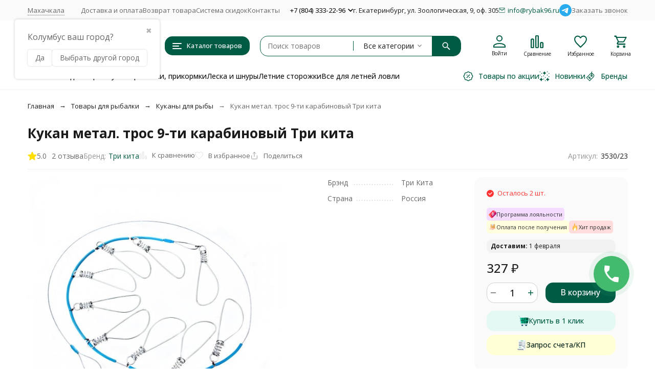

--- FILE ---
content_type: text/html; charset=utf-8
request_url: https://mahachkala.rybak96.ru/product/185537/
body_size: 48245
content:
<!DOCTYPE html><html lang="ru"><head prefix="og: http://ogp.me/ns# fb: http://ogp.me/ns/fb# product: http://ogp.me/ns/product#"><meta http-equiv="Content-Type" content="text/html; charset=utf-8" /><meta name="viewport" content="width=device-width, initial-scale=1, maximum-scale=1" /><meta http-equiv="x-ua-compatible" content="IE=edge" /><meta name="format-detection" content="telephone=no" /><title>Кукан метал. трос 9-ти карабиновый Три кита купить в Махачкале, цены в интернет-магазине Рыбак 96</title><meta name="Description" content="➤ Кукан метал. трос 9-ти карабиновый Три кита купить недорого в Махачкале по низкой цене: 327 руб. и с доставкой в кратчайшие сроки, только оригинальный товар от популярного бренда, Накопительные скидки для постоянных клиентов до 10%, Гарантия качества, Доставка по всей России, Описание, Характеристики, Отзывы " /><meta name="Keywords" content="Кукан метал. трос 9-ти карабиновый Три кита, Куканы" /><meta name="theme-color" content="#005B45"><meta name="msapplication-navbutton-color" content="#005B45" /><link rel="canonical" href="https://mahachkala.rybak96.ru/product/185537/" /><link rel="icon" href="/favicon.ico" type="image/x-icon"><style>:root {--primary-color: #005B45;--primary-color-hover: rgb(0,117,88);--primary-color-alpha-5: rgba(0, 91, 69, .5);--dark-color: #06231C;--dark-color-alpha-5: rgba(6, 35, 28, .5);--accent-color: rgb(0,66,50);--accent-color-hover: rgb(-0,41,31);--light-color: #F4FCFA;--light-color-hover: rgb(223,246,240);--pale-color: rgba(244, 252, 250, 0.5);--footer-text-color: white;--price-with-compare-color: #ff3131;--container-width: 1485px;--max-container-width: 1685px;--subcategories-columns-count: 5;--products-thumbs-columns-count: 5;--inputs-buttons-border-radius: 15px;--header-bottom-bar-bg-color: #005B45;--header-bottom-bar-btn-color: rgb(0,66,50);--header-bottom-bar-btn-hover-color: rgb(-0,41,31);--header-bottom-bar-text-color: #1B1B1B;--add-to-cart-button-color: #005B45;--add-to-cart-button-color-hover: rgb(0,117,88);--add-to-cart-button-text-color: #ffffff;--add-to-cart-button-text-hover-color: #ffffff;--badge-bestseller-color: #9b51e0;--badge-bestseller-text-color: #ffffff;--badge-new-color: #27ae60;--badge-new-text-color: #ffffff;--badge-discount-color: #ff3131;--badge-discount-text-color: #ffffff;--font-family: 'Open Sans', 'Nunito Sans', sans-serif;--counter-padding: 2px 2px 1px;--home-slider-height: 450px;--home-slider-height-adaptive-ratio: 0.234375;--home-slider-height-s-adaptive-ratio: 0.46680497925311;@media (min-width: 1200px) {--home-slider-height-s-adaptive-ratio: 0.40540540540541;}--home-slider-height-adaptive: 150px;}@media (max-width: 1023px) {body:not(.page__d) .r-hidden-md {display: none !important;}}@media (max-width: 1702px) {:root {--container-width: calc(100vw - 17px);--max-container-width: calc(100vw - 17px);}}</style><link href="https://fonts.googleapis.com/css2?family=Nunito+Sans:ital,wght@0,300;0,400;0,500;0,700;1,300;1,400;1,500;1,700&family=Open+Sans:ital,wght@0,300;0,400;0,500;0,700;1,300;1,400;1,500;1,700&amp;display=swap&amp;subset=cyrilic,latin-ext" rel="stylesheet" /><link href="/wa-data/public/shop/themes/megashop3/css/megashop.vendors.min.css?v=1.4.1.10" rel="stylesheet" /><link href="/wa-data/public/shop/themes/megashop3/css/megashop.common.min.css?v=1.4.1.10" rel="stylesheet" /><link href="/wa-data/public/shop/themes/megashop3/css/megashop.login.min.css?v=1.4.1.10" rel="stylesheet" /><link href="/wa-data/public/shop/themes/megashop3/css/megashop.app.blog.min.css?v=1.4.1.10" rel="stylesheet" /><link href="/wa-data/public/shop/themes/megashop3/css/megashop.app.mailer.min.css?v=1.4.1.10" rel="stylesheet" /><link href="/wa-data/public/shop/themes/megashop3/css/megashop.app.shop.min.css?v=1.4.1.10" rel="stylesheet" /><link href="/wa-data/public/shop/themes/megashop3/css/megashop.plugin.shop-arrived.min.css?v=1.4.1.10" rel="stylesheet" /><link href="/wa-data/public/shop/themes/megashop3/css/megashop.plugin.shop-autobadge.min.css?v=1.4.1.10" rel="stylesheet" /><link href="/wa-data/public/shop/themes/megashop3/css/megashop.plugin.shop-buy1click2.min.css?v=1.4.1.10" rel="stylesheet" /><link href="/wa-data/public/shop/themes/megashop3/css/megashop.plugin.shop-cityselect.min.css?v=1.4.1.10" rel="stylesheet" /><link href="/wa-data/public/shop/themes/megashop3/css/megashop.plugin.shop-dp.min.css?v=1.4.1.10" rel="stylesheet" /><link href="/wa-data/public/shop/themes/megashop3/css/megashop.plugin.shop-estdelivery.min.css?v=1.4.1.10" rel="stylesheet" /><link href="/wa-data/public/shop/themes/megashop3/css/megashop.plugin.shop-flexdiscount.min.css?v=1.4.1.10" rel="stylesheet" /><link href="/wa-data/public/shop/themes/megashop3/css/megashop.plugin.shop-htmlmap.min.css?v=1.4.1.10" rel="stylesheet" /><link href="/wa-data/public/shop/themes/megashop3/css/megashop.plugin.shop-ordercall.min.css?v=1.4.1.10" rel="stylesheet" /><link href="/wa-data/public/shop/themes/megashop3/css/megashop.plugin.shop-pricedown.min.css?v=1.4.1.10" rel="stylesheet" /><link href="/wa-data/public/shop/themes/megashop3/css/megashop.plugin.shop-productbrands.min.css?v=1.4.1.10" rel="stylesheet" /><link href="/wa-data/public/shop/themes/megashop3/css/megashop.plugin.shop-productgroup.min.css?v=1.4.1.10" rel="stylesheet" /><link href="/wa-data/public/shop/themes/megashop3/css/megashop.plugin.shop-regions.min.css?v=1.4.1.10" rel="stylesheet" /><link href="/wa-data/public/shop/themes/megashop3/css/megashop.plugin.shop-searchpro.min.css?v=1.4.1.10" rel="stylesheet" /><link href="/wa-data/public/shop/themes/megashop3/css/megashop.plugin.shop-seofilter.min.css?v=1.4.1.10" rel="stylesheet" /><link href="/wa-data/public/shop/themes/megashop3/css/megashop.plugin.shop-sizetable.min.css?v=1.4.1.10" rel="stylesheet" /><link href="/wa-data/public/shop/themes/megashop3/css/megashop.plugin.shop-wholesale.min.css?v=1.4.1.10" rel="stylesheet" /><link href="/wa-data/public/shop/themes/megashop3/css/megashop.shop.product.min.css?v=1.4.1.10" rel="stylesheet" /><link href="/wa-data/public/shop/themes/megashop3/user.css?v=1.4.1.10" rel="stylesheet" /><link href="/wa-apps/shop/plugins/productsets/css/frontend.min.css?2.6.1" rel="stylesheet">
<link href="/wa-apps/shop/plugins/autobadge/css/frontend.min.css?1.7.7" rel="stylesheet">
<link href="https://mahachkala.rybak96.ru/wa-apps/shop/plugins/brand/css/grouped_brands.css" rel="stylesheet">
<script src="/wa-data/public/shop/themes/megashop3/js/megashop.head.min.js?v=1.4.1.10"   ></script><script src="/wa-data/public/shop/themes/megashop3/js/megashop.vendors.min.js?v=1.4.1.10" defer  ></script><script src="https://yastatic.net/es5-shims/0.0.2/es5-shims.min.js" defer></script><script src="https://yastatic.net/share2/share.js" defer></script><script src="/wa-data/public/shop/themes/megashop3/js/megashop.min.js?v=1.4.1.10" defer  ></script><script src="/wa-data/public/shop/themes/megashop3/js/megashop.shop.min.js?v=1.4.1.10" defer  ></script><script src="/wa-apps/shop/plugins/productsets/js/frontend.min.js?2.6.1"></script>
<script src="/wa-apps/shop/plugins/autobadge/js/jquerycountdowntimer/jquery.countdownTimer.min.js?1.7.7"></script>
<script src="/wa-apps/shop/plugins/autobadge/js/frontend.min.js?1.7.7"></script>
<link rel="preload" as="image" href="/wa-data/public/shop/products/37/55/185537/images/87296/87296.589.jpg" imagesrcset="/wa-data/public/shop/products/37/55/185537/images/87296/87296.589@2x.jpg 2x" fetchpriority="high" /><meta property="og:type" content="website">
<meta property="og:title" content="Кукан метал. трос 9-ти карабиновый Три кита купить в Махачкале, цены в интернет-магазине Рыбак 96">
<meta property="og:image" content="https://mahachkala.rybak96.ru/wa-data/public/shop/products/37/55/185537/images/87296/87296.750x0.jpg">
<meta property="og:url" content="https://mahachkala.rybak96.ru/product/185537/">
<meta property="product:price:amount" content="327">
<meta property="product:price:currency" content="RUB">
<meta property="og:description" content="➤ Кукан метал. трос 9-ти карабиновый Три кита купить недорого в Махачкале по низкой цене: 327 руб. и с доставкой в кратчайшие сроки, только оригинальный товар от популярного бренда, Накопительные скидки для постоянных клиентов до 10%, Гарантия качества, Доставка по всей России, Описание, Характеристики, Отзывы ">
<meta name="yandex-verification" content="37e1bb99473fd78f" />
<meta name="yandex-verification" content="5d705bbeac96a548" /><!-- plugin hook: 'frontend_head' --><!-- frontend_head.productsets-plugin --><script>(function ($) {$(function ($) {$.productsets.init({PLUGIN_URL: '/wa-apps/shop/plugins/productsets/',urls: {"buy":"\/productsets\/buy\/","load":"\/productsets\/load\/","getProductSkus":"\/productsets\/getProductSkus\/","cartPage":"\/order\/"},currency: {"code":"RUB","sign":"\u0440\u0443\u0431.","sign_html":"<span class=\"ruble\">\u20bd<\/span>","sign_position":1,"sign_delim":" ","decimal_point":",","frac_digits":"2","thousands_sep":" "},attr: {sliderArrow: 'data-productsets-bsa',sliderWrapArrow: 'data-productsets-bsab',skusPopupBundleBlock: 'data-productsets-spbb',skusPopupBundleHeader: 'data-productsets-sphb',skusPopupBundleClose: 'data-productsets-spclb',skusPopupBundleContent: 'data-productsets-spcb',skusPopupUserBundleBlock: 'data-productsets-spbu',skusPopupUserBundleClose: 'data-productsets-spclu',skusPopupUserBundleHeader: 'data-productsets-sphu',skusPopupUserBundleContent: 'data-productsets-spcu',successPopupBundleBlock: 'data-productsets-sucpbb',successPopupContentBundle: 'data-productsets-sucpcb',successPopupTickBundle: 'data-productsets-sucptb',successPopupLinkBundle: 'data-productsets-sucplb',successPopupButtonBundle: 'data-productsets-sucpbutb',successPopupCloseBundle: 'data-productsets-sucpclb',successPopupCloseUserBundle: 'data-productsets-sucpclu',successPopupButtonUserBundle: 'data-productsets-sucpbutu',successPopupLinkUserBundle: 'data-productsets-sucplu',successPopupTickUserBundle: 'data-productsets-sucptu',successPopupContentUserBundle: 'data-productsets-sucpcu',successPopupUserBundleBlock: 'data-productsets-sucpbu'},localeStrings: {"":"project-id-version: shop/plugins/productsets\npot-creation-date: 2020-01-28T19:00:32.705Z\nlast-translator: shop/plugins/productsets\nlanguage-team: shop/plugins/productsets\nmime-version: 1.0\ncontent-type: text/plain; charset=utf-8\ncontent-transfer-encoding: 8bit\nplural-forms: nplurals=3; plural=((((n%10)==1)&&((n%100)!=11))?(0):(((((n%10)>=2)&&((n%10)<=4))&&(((n%100)<10)||((n%100)>=20)))?(1):2));\n","The set is empty":"Набор пустой","Something wrong!":"Что-то пошло не так!","Products has been successfully added to the cart":"Товары были успешно добавлены в корзину","Continue shopping":"Продолжить покупки","Proceed to checkout":"Оформить заказ","Select product sku":"Выбрать вариант товара","1 product":["{n} товар","{n} товара","{n} товаров"],"This product is already selected":"Товар уже выбран","Product with the selected option combination is not available for purchase":"Товар с выбранными характеристиками не доступен для заказа","Minimal quantity of products is":"Минимальное количество товаров","Maximal quantity of products is":"Максимальное количество товаров","Select another product":"Выберите другой товар","delete":"удалить"}
,locale: "ru_RU"})});})(jQuery)</script><!-- frontend_head.dp-plugin --><!-- frontend_head.productgroup-plugin --><style>
    .product-groups {
	position: relative;
	margin-top: 15px;
}

.product-group {
	margin-bottom: 10px;
}

.product-group__title {
	font-weight: 700;
	color: #4d4d4d;
	margin-bottom: 10px;
	font-size: 14px;
}

.product-group__items-wrapper {
	overflow: hidden;
	transition: max-height 0.2s ease;
}

.product-group__toggler {
	text-align:right;
}

.product-group__toggler-btn {
	border-bottom: 1px dashed;
	cursor: pointer;
}

.product-group__toggler-btn::before {
	content: 'Показать ещё'
}

.product-group__items-wrapper--show + .product-group__toggler .product-group__toggler-btn::before {
	content: 'Скрыть'
}

.product-group-links,
.product-group-photos,
.product-group-colors {
	display: flex;
	flex-wrap: wrap;
	position: relative;
}

.product-group__item {
	display: flex;
	position: relative;
	justify-content: center;
	align-items: center;
	color: #808080;
	font-size: 15px;
	font-weight: 700;
	line-height: 2;
	text-align: center;
	margin: 0 10px 10px 0;
	transition: background-color .3s ease, box-shadow .3s ease;
	border: 2px solid #e5e5e5;
	border-radius: 5px;
	text-decoration: none;
	overflow: hidden;
}

.product-group__item:hover,
.product-group__item:focus {
	color: #808080;
	background-color: #fafafa;
	border-color: #f2994a;
}

.product-group__item.product-group__item--active {
	color: #f2994a;
	border-color: #f2994a;
}

.product-group__item.product-group-links__item {
	padding: 0 8px;
}

.product-group-photos__image {
	width: 100%;
	border-radius: 3px;
}

.product-group__item.product-group-colors__item {
	font-size: 0;
	width: 34px;
	height: 34px;
	padding: 0;
	border-radius: 50%;
}

.product-group__item.product-group-colors__item:hover,
.product-group__item.product-group-colors__item:focus {
	border-color: #f2994a;
}

.product-group__item--active.product-group-colors__item--active {
	border-color: #f2994a;
}
.product-group__title {
	}


.product-group__item.product-group-links__item {
				}

.product-group__item.product-group-links__item:hover,
.product-group__item.product-group-links__item:focus {
	}

.product-group__item--active.product-group-links__item--active {
	}

.product-group__item.product-group-photos__item {
				}

.product-group__item--active.product-group-photos__item--active {
	}

.product-group-photos__image {
	}

.product-group__item.product-group-colors__item {
			}

.product-group__item.product-group-colors__item:hover {
	}

.product-group__item--active.product-group-colors__item--active {
	}
</style><!-- frontend_head.autobadge-plugin --><script>(function($){$(function(){$.autobadgeFrontend.init({update:'/autobadge/update/',forceParentVisible:'',delayLoading:'',delayLoadingAjax:'1',forceParentRelative:'1',showLoader:'1'});});})(jQuery);</script><!-- frontend_head.buy1click-plugin -->    <link rel="stylesheet" href="/wa-apps/shop/plugins/buy1click/assets/frontend.bundle.css?v=1.30.6" />
    <link rel="stylesheet" href="/wa-apps/shop/plugins/buy1click/css/buy1click.css?v=1.30.6" />
    <link rel="stylesheet" href="/wa-apps/shop/plugins/buy1click/css/style__.css?v=1.30.6" />
    <script>
        window.shop_buy1click_config = {"wa_url":"\/","form_url":"\/buy1click\/form\/","update_form_url":"\/buy1click\/update_state\/","send_form_url":"\/buy1click\/send_form\/","ping_form_url":"\/buy1click\/ping_form\/","close_form_url":"\/buy1click\/close\/","send_channel_address_url":"\/buy1click\/request_channel_code\/","send_channel_code_url":"\/buy1click\/validate_channel_code\/","is_increase_plugin_enabled":false};
    </script>
    <script src="/wa-apps/shop/plugins/buy1click/assets/frontend.bundle.js?v=1.30.6" defer></script>
    <script src="/wa-apps/shop/plugins/buy1click/js/buy1click.js?v=1.30.6" defer></script>
<!-- frontend_head.ordercall-plugin -->    <link rel="stylesheet" href="/wa-apps/shop/plugins/ordercall/css/fonts.css?v=1.20.2" />

<link rel="stylesheet" href="/wa-apps/shop/plugins/ordercall/css/frontend.css?v=1.20.2" />

    <script src="/wa-apps/shop/plugins/ordercall/js/vendors/formstyler.js" defer></script>
<script src="/wa-apps/shop/plugins/ordercall/assets/frontend.bundle.js?v=1.20.2" defer></script>

<script>
    window.shopOrdercallStaticUrl = "\/";
    window.shopOrdercallActionUrl = "https:\/\/mahachkala.rybak96.ru\/ordercall-new-order\/";
    window.shopOrdercallConfig = {"plugin_enable":"1","fixed_9_in_mask":1,"yandex":{"general":{"open":"callback0","send":"callback1","error":"","smart_button_click":"","smart_button_send":"","counter":"13035436"}},"google":{"general":{"open":{"category":"","action":""},"send":{"category":"callback_kat","action":"callback_dey"},"error":{"category":"","action":""},"smart_button_click":{"category":"","action":""},"smart_button_send":{"category":"","action":""}}},"form_tag_class":".call-back-button, #call-back-button","form_title":"\u0417\u0430\u043a\u0430\u0437\u0430\u0442\u044c \u043e\u0431\u0440\u0430\u0442\u043d\u044b\u0439 \u0437\u0432\u043e\u043d\u043e\u043a","form_text":"","form_fields":[{"title":"\u0418\u043c\u044f","type":"text_name","required":0,"is_unique":1},{"title":"\u0422\u0435\u043b\u0435\u0444\u043e\u043d","type":"tel","mask":"","required":"1","is_unique":"1"},{"title":"\u041a\u043e\u043c\u043c\u0435\u043d\u0442\u0430\u0440\u0438\u0439","type":"comment","required":0,"is_unique":"1"},{"title":"Checkbox","type":"checkbox","text":"<a href=\"\/politika\/\">\u041f\u043e\u043b\u0438\u0442\u0438\u043a\u0430 \u043a\u043e\u043d\u0444\u0438\u0434\u0435\u043d\u0446\u0438\u0430\u043b\u044c\u043d\u043e\u0441\u0442\u0438<\/a>","required":1,"is_unique":0},{"title":"Captcha","type":"captcha","is_unique":1}],"form_topics":[],"form_button":"\u041e\u0442\u043f\u0440\u0430\u0432\u0438\u0442\u044c","form_color_button":"#449d44","form_color_button_opacity":"1","form_color_text":"#ffffff","form_color_text_opacity":"1","form_text_success":"<p>\u0421\u043f\u0430\u0441\u0438\u0431\u043e, \u0437\u0430 \u043e\u0431\u0440\u0430\u0449\u0435\u043d\u0438\u0435 \u0432 \u043d\u0430\u0448\u0443 \u043a\u043e\u043c\u043f\u0430\u043d\u0438\u044e.<\/p><p>\u0412 \u0431\u043b\u0438\u0436\u0430\u0439\u0448\u0435\u0435 \u0432\u0440\u0435\u043c\u044f \u043c\u044b \u043e\u0431\u044f\u0437\u0430\u0442\u0435\u043b\u044c\u043d\u043e \u0441\u0432\u044f\u0436\u0435\u043c\u0441\u044f \u0441 \u0412\u0430\u043c\u0438!<\/p>","photo":"","smart_button_mobile_is_enabled":"1","bot_fields":[{"type":"tel","name":"tel","value":"","label":"\u041d\u0435 \u0437\u0430\u043f\u043e\u043b\u043d\u044f\u0442\u044c"},{"type":"text","name":"name","value":"Ordercall","label":"\u041d\u0435 \u0437\u0430\u043f\u043e\u043b\u043d\u044f\u0442\u044c"},{"type":"email","name":"email","value":"","label":"\u041d\u0435 \u0437\u0430\u043f\u043e\u043b\u043d\u044f\u0442\u044c"},{"type":"text","name":"comment","value":"3bae334fa9c026ea7272d3613957cca4","label":"\u041d\u0435 \u0437\u0430\u043f\u043e\u043b\u043d\u044f\u0442\u044c"}],"form_html":"<style>.oc-modal.success .oc-form__result {background: #8cc152;opacity: 1;color: #ffffff;}.oc-modal.success .oc-form__result a {color: #ffffff;}.oc-modal.error .oc-form__result {background: #ed5454;opacity: 1;color: #ffffff;}.oc-modal.success .oc-btn-close{border-color: #ffffff;}.oc-modal.success .oc-modal__close {color: #ffffff;}.oc-modal.error .oc-btn-close{border-color: #ffffff;}.oc-modal.error .oc-btn-close{color: #ffffff;}.jq-checkbox.checked .jq-checkbox__div {background: #449d44;}<\/style><form class=\"oc-light-form\" id=\"oc\" action=\"https:\/\/mahachkala.rybak96.ru\/ordercall-new-order\/\" method=\"post\"><svg width=\"0\" height=\"0\"><defs><path id=\"oc-light-form-checkbox-arrow\"d=\"M 4.5 8.41L 0 3.91L 1.41 2.5L 4.5 5.58L 10.09 0L 11.5 1.41L 4.5 8.41Z\" \/><\/defs><\/svg><div class=\"oc-light-form__result\"><span class=\"oc-light-form__close-button\"><\/span><div class=\"oc-light-form__result-header\"><\/div><div class=\"oc-light-form__result-content\"><\/div><span class=\"oc-btn oc-btn-close\">\u0417\u0430\u043a\u0440\u044b\u0442\u044c<\/span><\/div><div class=\"oc-light-form__content\"><span class=\"oc-light-form__close-button\"><\/span><div class=\"oc-light-form__header\">\u0417\u0430\u043a\u0430\u0437\u0430\u0442\u044c \u043e\u0431\u0440\u0430\u0442\u043d\u044b\u0439 \u0437\u0432\u043e\u043d\u043e\u043a<\/div><div class=\"oc-form__field oc-form__field-check\"><input type=\"tel\" class=\"oc-form__control\" name=\"oc_check[tel]\" value=\"\" title=\"\"><label>\u041d\u0435 \u0437\u0430\u043f\u043e\u043b\u043d\u044f\u0442\u044c<\/label><\/div><div class=\"oc-form__field oc-form__field-check\"><input type=\"text\" class=\"oc-form__control\" name=\"oc_check[name]\" value=\"Ordercall\" title=\"\"><label>\u041d\u0435 \u0437\u0430\u043f\u043e\u043b\u043d\u044f\u0442\u044c<\/label><\/div><div class=\"oc-form__field oc-form__field-check\"><input type=\"email\" class=\"oc-form__control\" name=\"oc_check[email]\" value=\"\" title=\"\"><label>\u041d\u0435 \u0437\u0430\u043f\u043e\u043b\u043d\u044f\u0442\u044c<\/label><\/div><div class=\"oc-form__field oc-form__field-check\"><input type=\"text\" class=\"oc-form__control\" name=\"oc_check[comment]\" value=\"3bae334fa9c026ea7272d3613957cca4\" title=\"\"><label>\u041d\u0435 \u0437\u0430\u043f\u043e\u043b\u043d\u044f\u0442\u044c<\/label><\/div><div class=\"oc-light-form__field oc-light-form-field \"><div class=\"oc-light-form-field__label\">\u0418\u043c\u044f<\/div><div class=\"oc-light-form-field__box\"><input class=\"oc-light-form-input-text oc-light-form-field__input ordercall-insert-name\" type=\"text\" name=\"oc[text_name]\" title=\"\" value=\"\" ><div class=\"oc-light-form-field__error\">\u041e\u0431\u044f\u0437\u0430\u0442\u0435\u043b\u044c\u043d\u043e \u0434\u043b\u044f \u0437\u0430\u043f\u043e\u043b\u043d\u0435\u043d\u0438\u044f<\/div><\/div><\/div><div class=\"oc-light-form__field oc-light-form-field oc-light-form-field_required\"><div class=\"oc-light-form-field__label\">\u0422\u0435\u043b\u0435\u0444\u043e\u043d<\/div><div class=\"oc-light-form-field__box\"><input class=\"oc-light-form-input-text oc-light-form-input-text_fill oc-light-form-field__input ordercall-insert-phone\" type=\"tel\" name=\"oc[tel]\" title=\"\" value=\"\" required=\"required\"><div class=\"oc-light-form-field__error\">\u041e\u0431\u044f\u0437\u0430\u0442\u0435\u043b\u044c\u043d\u043e \u0434\u043b\u044f \u0437\u0430\u043f\u043e\u043b\u043d\u0435\u043d\u0438\u044f<\/div><\/div><\/div><div class=\"oc-light-form__field oc-light-form-field \"><div class=\"oc-light-form-field__label\">\u041a\u043e\u043c\u043c\u0435\u043d\u0442\u0430\u0440\u0438\u0439<\/div><div class=\"oc-light-form-field__box\"><textarea class=\"oc-light-form-textarea oc-light-form-field__input\" name=\"oc[comment]\" ><\/textarea><div class=\"oc-light-form-field__error\">\u041e\u0431\u044f\u0437\u0430\u0442\u0435\u043b\u044c\u043d\u043e \u0434\u043b\u044f \u0437\u0430\u043f\u043e\u043b\u043d\u0435\u043d\u0438\u044f<\/div><\/div><\/div><div class=\"oc-light-form__field oc-light-form-field oc-light-form-field_required\"><label class=\"oc-light-form-checkbox-box\"><span class=\"oc-light-form-checkbox-box__checkbox\"><input class=\"oc-light-form-checkbox oc-light-form-field__input\" name=\"\" type=\"checkbox\"  required=\"required\" \/><\/span><span class=\"oc-light-form-checkbox-box__label\"><a href=\"\/politika\/\">\u041f\u043e\u043b\u0438\u0442\u0438\u043a\u0430 \u043a\u043e\u043d\u0444\u0438\u0434\u0435\u043d\u0446\u0438\u0430\u043b\u044c\u043d\u043e\u0441\u0442\u0438<\/a><\/span><\/label><\/div><div class=\"oc-light-form__field oc-light-form-field oc-light-form__captcha ordercall-add-captcha\"><div class=\"oc-light-form-field__error\">\u041e\u0431\u044f\u0437\u0430\u0442\u0435\u043b\u044c\u043d\u043e \u0434\u043b\u044f \u0437\u0430\u043f\u043e\u043b\u043d\u0435\u043d\u0438\u044f<\/div><\/div><div class=\"oc-light-form__not-valid-captcha\"><\/div><button class=\"oc-light-form-button oc-light-form__submit-button\">\u041e\u0442\u043f\u0440\u0430\u0432\u0438\u0442\u044c<\/button><\/div><style>.oc-light-form-button {background: #449d44;color: #ffffff;}.oc-light-form-button:hover {background: #2b842b;}.oc-light-form-input-text:focus,input[type=\"text\"].oc-light-form-input-text:focus,.oc-light-form__captcha .wa-captcha-input:focus,.oc-light-form-select.jq-selectbox .jq-selectbox__search input:focus,.oc-light-form-textarea:focus {border-color: #449d44;}.oc-light-form-select.jq-selectbox .jq-selectbox__dropdown ul li.sel {color: #449d44;}.oc-light-form-select.jq-selectbox.focused .jq-selectbox__select {border-color: #449d44;}.oc-light-form-checkbox.jq-checkbox.checked {border-color: #449d44;}.oc-light-form-checkbox__icon-vector {fill: #449d44 !important;}.oc-light-form_error .oc-light-form__result {background: #ed5454;opacity: 1;color: #ffffff;}.oc-light-form__not-valid-captcha {color: #ed5454;margin-top: 24px;}.oc-light-form_success .oc-light-form__result {background: #8cc152;opacity: 1;color: #ffffff;}.oc-light-form_success .oc-btn-close{border-color: #ffffff;}.oc-light-form__result .oc-light-form__close-button {color: #ffffff;}.oc-light-form_error .oc-btn-close{border-color: #ffffff;}.oc-light-form_error .oc-btn-close{color: #ffffff;}.oc-light-form .ui-slider-range {background: #449d44;}.oc-light-form .ui-slider-handle {border-color: #449d44;}.oc-light-form .ui-slider-handle::before {border-color: #449d44;}<\/style><\/form>","button_html":"<style>.ordercall-smart-button__button {background-color: #44BB6E;opacity: 1;}.ordercall-smart-button__input:focus {border-color: #44BB6E;}.ordercall-smart-button__button:hover {background-color: #63D18A;opacity: 1;}.ordercall-smart-button__button-icon-vector {fill: #FFFFFF;opacity: 1;}.ordercall-smart-button_text,.ordercall-smart-button__form {background-color: #FFFFFF;opacity: 1;}.ordercall-smart-button__text {color: #000000;opacity: 1;}.ordercall-smart-button__policy {background-color: #F2F2F2;opacity: 1;}.ordercall-smart-button__policy,.ordercall-smart-button__policy a {color: #000000;opacity: 1;}.ordercall-smart-button {margin-top: 150px;margin-bottom: 150px;margin-left: 50px;margin-right: 50px;z-index: 1;}<\/style><div class=\"ordercall-smart-button ordercall-smart-button_position_right-bottom\"><div class=\"ordercall-smart-button__inner\"><div class=\"ordercall-smart-button__col\"><div class=\"ordercall-smart-button__tooltip ordercall-smart-button__tooltip\">\u0415\u0441\u0442\u044c \u0432\u043e\u043f\u0440\u043e\u0441\u044b? \u041d\u0430\u0436\u043c\u0438\u0442\u0435 \u0438 \u043c\u044b \u043f\u0435\u0440\u0435\u0437\u0432\u043e\u043d\u0438\u043c \u0432\u0430\u043c!<\/div><\/div><div class=\"ordercall-smart-button__col\"><div class=\"ordercall-smart-button__button\"><svg class=\"ordercall-smart-button__button-icon\" width=\"30\" height=\"30\" viewBox=\"0 0 30 30\"version=\"1.1\" xmlns=\"http:\/\/www.w3.org\/2000\/svg\"xmlns:xlink=\"http:\/\/www.w3.org\/1999\/xlink\"><g transform=\"translate(1568 2712)\"><use class=\"ordercall-smart-button__button-icon-vector\"xlink:href=\"#ordercall-phone-icon\" transform=\"translate(-1568 -2712)\"fill=\"#FFFFFF\" \/><\/g><defs><path id=\"ordercall-phone-icon\"d=\"M 5.68432 13.4079C 6.5695 15.028 9.70494 19.9939 16.701 24.134C 17.0316 24.3246 17.4476 24.2717 17.7248 24.007L 21.1056 20.6822C 21.5002 20.2904 22.0334 20.0786 22.588 20.0786L 28.6349 20.0786C 28.6349 20.0786 29.7547 20.0469 30 21.5716L 30 28.5494C 30 28.7717 29.9467 28.9941 29.8294 29.1847C 29.6054 29.5341 29.1362 30 28.219 30L 24.7743 30C 24.6676 30 24.5716 29.9894 24.4757 29.9788C 22.9719 29.7671 11.5499 27.7764 3.70068 15.7903C 3.70068 15.7903 0.287949 10.2949 0.0213295 6.79018C 0 6.72665 0 6.66312 0 6.59959L 0 1.05126C 0 1.05126 0 0.0347688 1.25844 0.00300358L 7.94525 0.00300358C 7.94525 0.00300358 9.73694 -0.113469 9.73694 1.1042L 9.77959 7.46784C 9.77959 8.00785 9.57696 8.53727 9.19303 8.92904L 5.8123 12.4338C 5.56701 12.6985 5.50302 13.0903 5.68432 13.4079Z\" \/><\/defs><\/svg><\/div><\/div><\/div><\/div><div class=\"ordercall-smart-button ordercall-smart-button_mobile ordercall-smart-button_position_right-bottom\"><div class=\"ordercall-smart-button__button ordercall-smart-button__button_size_l\"><svg class=\"ordercall-smart-button__button-icon\" width=\"30\" height=\"30\" viewBox=\"0 0 30 30\"version=\"1.1\" xmlns=\"http:\/\/www.w3.org\/2000\/svg\"xmlns:xlink=\"http:\/\/www.w3.org\/1999\/xlink\"><g transform=\"translate(1568 2712)\"><use class=\"ordercall-smart-button__button-icon-vector\"xlink:href=\"#ordercall-phone-icon\" transform=\"translate(-1568 -2712)\"fill=\"#FFFFFF\" \/><\/g><defs><path id=\"ordercall-phone-icon\"d=\"M 5.68432 13.4079C 6.5695 15.028 9.70494 19.9939 16.701 24.134C 17.0316 24.3246 17.4476 24.2717 17.7248 24.007L 21.1056 20.6822C 21.5002 20.2904 22.0334 20.0786 22.588 20.0786L 28.6349 20.0786C 28.6349 20.0786 29.7547 20.0469 30 21.5716L 30 28.5494C 30 28.7717 29.9467 28.9941 29.8294 29.1847C 29.6054 29.5341 29.1362 30 28.219 30L 24.7743 30C 24.6676 30 24.5716 29.9894 24.4757 29.9788C 22.9719 29.7671 11.5499 27.7764 3.70068 15.7903C 3.70068 15.7903 0.287949 10.2949 0.0213295 6.79018C 0 6.72665 0 6.66312 0 6.59959L 0 1.05126C 0 1.05126 0 0.0347688 1.25844 0.00300358L 7.94525 0.00300358C 7.94525 0.00300358 9.73694 -0.113469 9.73694 1.1042L 9.77959 7.46784C 9.77959 8.00785 9.57696 8.53727 9.19303 8.92904L 5.8123 12.4338C 5.56701 12.6985 5.50302 13.0903 5.68432 13.4079Z\" \/><\/defs><\/svg><\/div><\/div>","button_bot_hash":"44f4b605cc005c7cbab3076d136eebd0"};
    window.wa_ordercall_userdata = {"wa_captcha":"<script>\n    (function() {\n\n        \n\n        window.onloadWaRecaptchaCallback = function() {\n            var sitekey = \"6LdV8lQUAAAAABXQxpB5SEzk1l0VlSGrJEuUsOZQ\";\n            if (!window.grecaptcha) return;\n            $('.g-recaptcha:not(.initialized)').each(function() {\n                var wrapper = $(this).addClass('initialized');\n                var widget_id = grecaptcha.render(wrapper[0], { sitekey: sitekey });\n                wrapper.siblings('.wa-captcha-refresh, .wa-captcha-img').click(function() {\n                    var new_wrapper = $('<div class=\"g-recaptcha\"><\/div>');\n                    wrapper.after(new_wrapper);\n                    wrapper.remove();\n                    new_wrapper = new_wrapper.addClass('initialized');\n                    widget_id = grecaptcha.render(new_wrapper[0], { sitekey: sitekey });\n                    wrapper = new_wrapper;\n                    return false;\n                });\n            });\n            $(window).trigger('wa_recaptcha_loaded');\n        };\n\n        $(function() {\n            if (window.grecaptcha) {\n                window.onloadWaRecaptchaCallback();\n            } else {\n                $.getScript(\"https:\/\/www.google.com\/recaptcha\/api.js?render=explicit&onload=onloadWaRecaptchaCallback\");\n            }\n        });\n    })();\n<\/script>\n<div class=\"wa-captcha wa-recaptcha\">\n    <a class=\"wa-captcha-refresh wa-captcha-img\" style=\"display:none;\"><\/a>\n    <div class=\"g-recaptcha\"><\/div>\n<\/div>\n","wa_user_name":false,"wa_user_phone":"","wa_user_email":""};
</script>
<!-- frontend_head.regions-plugin -->
<script src="/wa-apps/shop/plugins/regions/js/regions.js?v=3.1.0" defer></script>


    <link rel="stylesheet" href="/wa-apps/shop/plugins/regions/css/default.css?v=3.1.0" />
    <script src="/wa-apps/shop/plugins/regions/js/default.js?v=3.1.0" defer></script>

    <link rel="stylesheet" href="https://cdn.jsdelivr.net/npm/suggestions-jquery@22.6.0/dist/css/suggestions.min.css" />
    <script src="https://cdn.jsdelivr.net/npm/suggestions-jquery@22.6.0/dist/js/jquery.suggestions.min.js" defer></script>

<script>
    window.shop_plugins_regions = {"window_html":"<div class=\"shop-regions-window-wrapper\">\n    <div class=\"shop-regions-window-wrapper__window-wrapper\">\n        <div class=\"shop-regions-window-wrapper__window shop-regions-window shop-regions-window_with-popular\">\n            <div class=\"shop-regions-window-wrapper__close-btn shop-regions-window__close-btn\">\u2716<\/div>\n            <div class=\"shop-regions-window__header\">\u0423\u043a\u0430\u0436\u0438\u0442\u0435 \u0441\u0432\u043e\u0439 \u0433\u043e\u0440\u043e\u0434<\/div>\n            <div class=\"shop-regions-window__sub-header\">\u041e\u0442 \u044d\u0442\u043e\u0433\u043e \u0437\u0430\u0432\u0438\u0441\u0438\u0442 \u0441\u0442\u043e\u0438\u043c\u043e\u0441\u0442\u044c \u0434\u043e\u0441\u0442\u0430\u0432\u043a\u0438 \u0438 \u0432\u0430\u0440\u0438\u0430\u043d\u0442\u044b \u043e\u043f\u043b\u0430\u0442\u044b \u0432 \u0432\u0430\u0448 \u0440\u0435\u0433\u0438\u043e\u043d<\/div>\n                            <div class=\"shop-regions-window__search shop-regions-window-search\">\n                    <input type=\"text\" class=\"shop-regions-window-search__input\" placeholder=\"\u041d\u0430\u0447\u043d\u0438\u0442\u0435 \u0432\u0432\u043e\u0434\u0438\u0442\u044c \u043d\u0430\u0437\u0432\u0430\u043d\u0438\u0435 \u0433\u043e\u0440\u043e\u0434\u0430..\" \/>\n                    <span class=\"shop-regions-window-search__clear-btn\">\u2716<\/span>\n                <\/div>\n            \n            \n                                        \n            \n                                                                                            \n                                    \n                                    <div class=\"shop-regions-window__cities shop-regions-popular-cities-block\">\n                        <div class=\"shop-regions-popular-cities-block__popular-cities shop-regions-cities-block\">\n                            <div class=\"shop-regions-cities-block__header\">\u041f\u043e\u043f\u0443\u043b\u044f\u0440\u043d\u044b\u0435 \u0433\u043e\u0440\u043e\u0434\u0430<\/div>\n                                \n    <div class=\"shop-regions-cities-block__cities shop-regions-cities \">\n                \n                    <div class=\"shop-regions-cities__column\">\n                                    <div class=\"shop-regions-cities__city-row\">\n                                                <span\n                                class=\"shop-regions-cities__city\"\n                                data-city-id=\"100\"\n                        >\n                            \u0415\u043a\u0430\u0442\u0435\u0440\u0438\u043d\u0431\u0443\u0440\u0433\n                        <\/span>\n                    <\/div>\n                                    <div class=\"shop-regions-cities__city-row\">\n                                                <span\n                                class=\"shop-regions-cities__city\"\n                                data-city-id=\"8\"\n                        >\n                            \u041a\u0430\u0437\u0430\u043d\u044c\n                        <\/span>\n                    <\/div>\n                            <\/div>\n                    <div class=\"shop-regions-cities__column\">\n                                    <div class=\"shop-regions-cities__city-row\">\n                                                <span\n                                class=\"shop-regions-cities__city\"\n                                data-city-id=\"17\"\n                        >\n                            \u041a\u0440\u0430\u0441\u043d\u043e\u0434\u0430\u0440\n                        <\/span>\n                    <\/div>\n                                    <div class=\"shop-regions-cities__city-row\">\n                                                <span\n                                class=\"shop-regions-cities__city\"\n                                data-city-id=\"21\"\n                        >\n                            \u041a\u0440\u0430\u0441\u043d\u043e\u044f\u0440\u0441\u043a\n                        <\/span>\n                    <\/div>\n                            <\/div>\n                    <div class=\"shop-regions-cities__column\">\n                                    <div class=\"shop-regions-cities__city-row\">\n                                                <span\n                                class=\"shop-regions-cities__city\"\n                                data-city-id=\"11\"\n                        >\n                            \u041c\u043e\u0441\u043a\u0432\u0430\n                        <\/span>\n                    <\/div>\n                                    <div class=\"shop-regions-cities__city-row\">\n                                                <span\n                                class=\"shop-regions-cities__city\"\n                                data-city-id=\"12\"\n                        >\n                            \u0421\u0430\u043d\u043a\u0442-\u041f\u0435\u0442\u0435\u0440\u0431\u0443\u0440\u0433\n                        <\/span>\n                    <\/div>\n                            <\/div>\n                <div class=\"shop-regions-cities__not-found-text\">\n            \u0413\u043e\u0440\u043e\u0434 \u043d\u0435 \u043d\u0430\u0439\u0434\u0435\u043d\n        <\/div>\n    <\/div>\n\n                            <div class=\"shop-regions-cities-block__footer\">\n                                <span class=\"shop-regions-popular-cities-block__show-all-cities-btn shop-regions-action-link\">\u041f\u043e\u043a\u0430\u0437\u0430\u0442\u044c \u0432\u0441\u0435 \u0433\u043e\u0440\u043e\u0434\u0430 (95)<\/span>\n                                <span class=\"shop-regions-popular-cities-block__hide-all-cities-btn shop-regions-action-link\">\u0421\u043a\u0440\u044b\u0442\u044c \u0432\u0441\u0435 \u0433\u043e\u0440\u043e\u0434\u0430<\/span>\n                            <\/div>\n                        <\/div>\n                        <div class=\"shop-regions-popular-cities-block__all-cities\">\n                                        <div class=\" shop-regions-cities-block\">\n            <div class=\"shop-regions-cities-block__header\">\u0412\u0441\u0435 \u0433\u043e\u0440\u043e\u0434\u0430<\/div>\n                \n    <div class=\"shop-regions-cities-block__cities shop-regions-cities shop-regions-cities_letter\">\n                                    \n                    <div class=\"shop-regions-cities__column\">\n                                    <div class=\"shop-regions-cities__city-row\">\n                                                    \n                                                            <span class=\"shop-regions-cities__city-letter\">\n                                    \u0410\n                                <\/span>\n                            \n                                                                            <span\n                                class=\"shop-regions-cities__city\"\n                                data-city-id=\"72\"\n                        >\n                            \u0410\u0431\u0430\u043a\u0430\u043d\n                        <\/span>\n                    <\/div>\n                                    <div class=\"shop-regions-cities__city-row\">\n                                                    \n                            \n                                                                            <span\n                                class=\"shop-regions-cities__city\"\n                                data-city-id=\"26\"\n                        >\n                            \u0410\u0440\u0445\u0430\u043d\u0433\u0435\u043b\u044c\u0441\u043a\n                        <\/span>\n                    <\/div>\n                                    <div class=\"shop-regions-cities__city-row\">\n                                                    \n                            \n                                                                            <span\n                                class=\"shop-regions-cities__city\"\n                                data-city-id=\"27\"\n                        >\n                            \u0410\u0441\u0442\u0440\u0430\u0445\u0430\u043d\u044c\n                        <\/span>\n                    <\/div>\n                                    <div class=\"shop-regions-cities__city-row\">\n                                                    \n                                                            <span class=\"shop-regions-cities__city-letter\">\n                                    \u0411\n                                <\/span>\n                            \n                                                                            <span\n                                class=\"shop-regions-cities__city\"\n                                data-city-id=\"86\"\n                        >\n                            \u0411\u0430\u043b\u0430\u0448\u0438\u0445\u0430\n                        <\/span>\n                    <\/div>\n                                    <div class=\"shop-regions-cities__city-row\">\n                                                    \n                            \n                                                                            <span\n                                class=\"shop-regions-cities__city\"\n                                data-city-id=\"18\"\n                        >\n                            \u0411\u0430\u0440\u043d\u0430\u0443\u043b\n                        <\/span>\n                    <\/div>\n                                    <div class=\"shop-regions-cities__city-row\">\n                                                    \n                            \n                                                                            <span\n                                class=\"shop-regions-cities__city\"\n                                data-city-id=\"28\"\n                        >\n                            \u0411\u0435\u043b\u0433\u043e\u0440\u043e\u0434\n                        <\/span>\n                    <\/div>\n                                    <div class=\"shop-regions-cities__city-row\">\n                                                    \n                            \n                                                                            <span\n                                class=\"shop-regions-cities__city\"\n                                data-city-id=\"25\"\n                        >\n                            \u0411\u043b\u0430\u0433\u043e\u0432\u0435\u0449\u0435\u043d\u0441\u043a\n                        <\/span>\n                    <\/div>\n                                    <div class=\"shop-regions-cities__city-row\">\n                                                    \n                            \n                                                                            <span\n                                class=\"shop-regions-cities__city\"\n                                data-city-id=\"29\"\n                        >\n                            \u0411\u0440\u044f\u043d\u0441\u043a\n                        <\/span>\n                    <\/div>\n                                    <div class=\"shop-regions-cities__city-row\">\n                                                    \n                                                            <span class=\"shop-regions-cities__city-letter\">\n                                    \u0412\n                                <\/span>\n                            \n                                                                            <span\n                                class=\"shop-regions-cities__city\"\n                                data-city-id=\"44\"\n                        >\n                            \u0412\u0435\u043b\u0438\u043a\u0438\u0439 \u041d\u043e\u0432\u0433\u043e\u0440\u043e\u0434\n                        <\/span>\n                    <\/div>\n                                    <div class=\"shop-regions-cities__city-row\">\n                                                    \n                            \n                                                                            <span\n                                class=\"shop-regions-cities__city\"\n                                data-city-id=\"22\"\n                        >\n                            \u0412\u043b\u0430\u0434\u0438\u0432\u043e\u0441\u0442\u043e\u043a\n                        <\/span>\n                    <\/div>\n                                    <div class=\"shop-regions-cities__city-row\">\n                                                    \n                            \n                                                                            <span\n                                class=\"shop-regions-cities__city\"\n                                data-city-id=\"71\"\n                        >\n                            \u0412\u043b\u0430\u0434\u0438\u043a\u0430\u0432\u043a\u0430\u0437\n                        <\/span>\n                    <\/div>\n                                    <div class=\"shop-regions-cities__city-row\">\n                                                    \n                            \n                                                                            <span\n                                class=\"shop-regions-cities__city\"\n                                data-city-id=\"30\"\n                        >\n                            \u0412\u043b\u0430\u0434\u0438\u043c\u0438\u0440\n                        <\/span>\n                    <\/div>\n                                    <div class=\"shop-regions-cities__city-row\">\n                                                    \n                            \n                                                                            <span\n                                class=\"shop-regions-cities__city\"\n                                data-city-id=\"31\"\n                        >\n                            \u0412\u043e\u043b\u0433\u043e\u0433\u0440\u0430\u0434\n                        <\/span>\n                    <\/div>\n                                    <div class=\"shop-regions-cities__city-row\">\n                                                    \n                            \n                                                                            <span\n                                class=\"shop-regions-cities__city\"\n                                data-city-id=\"92\"\n                        >\n                            \u0412\u043e\u043b\u0436\u0441\u043a\u0438\u0439\n                        <\/span>\n                    <\/div>\n                                    <div class=\"shop-regions-cities__city-row\">\n                                                    \n                            \n                                                                            <span\n                                class=\"shop-regions-cities__city\"\n                                data-city-id=\"32\"\n                        >\n                            \u0412\u043e\u043b\u043e\u0433\u0434\u0430\n                        <\/span>\n                    <\/div>\n                                    <div class=\"shop-regions-cities__city-row\">\n                                                    \n                            \n                                                                            <span\n                                class=\"shop-regions-cities__city\"\n                                data-city-id=\"33\"\n                        >\n                            \u0412\u043e\u0440\u043e\u043d\u0435\u0436\n                        <\/span>\n                    <\/div>\n                                    <div class=\"shop-regions-cities__city-row\">\n                                                    \n                                                            <span class=\"shop-regions-cities__city-letter\">\n                                    \u0413\n                                <\/span>\n                            \n                                                                            <span\n                                class=\"shop-regions-cities__city\"\n                                data-city-id=\"60\"\n                        >\n                            \u0413\u043e\u0440\u043d\u043e-\u0410\u043b\u0442\u0430\u0439\u0441\u043a\n                        <\/span>\n                    <\/div>\n                                    <div class=\"shop-regions-cities__city-row\">\n                                                    \n                            \n                                                                            <span\n                                class=\"shop-regions-cities__city\"\n                                data-city-id=\"73\"\n                        >\n                            \u0413\u0440\u043e\u0437\u043d\u044b\u0439\n                        <\/span>\n                    <\/div>\n                                    <div class=\"shop-regions-cities__city-row\">\n                                                    \n                                                            <span class=\"shop-regions-cities__city-letter\">\n                                    \u0415\n                                <\/span>\n                            \n                                                                            <span\n                                class=\"shop-regions-cities__city\"\n                                data-city-id=\"100\"\n                        >\n                            \u0415\u043a\u0430\u0442\u0435\u0440\u0438\u043d\u0431\u0443\u0440\u0433\n                        <\/span>\n                    <\/div>\n                                    <div class=\"shop-regions-cities__city-row\">\n                                                    \n                                                            <span class=\"shop-regions-cities__city-letter\">\n                                    \u0418\n                                <\/span>\n                            \n                                                                            <span\n                                class=\"shop-regions-cities__city\"\n                                data-city-id=\"34\"\n                        >\n                            \u0418\u0432\u0430\u043d\u043e\u0432\u043e\n                        <\/span>\n                    <\/div>\n                                    <div class=\"shop-regions-cities__city-row\">\n                                                    \n                            \n                                                                            <span\n                                class=\"shop-regions-cities__city\"\n                                data-city-id=\"16\"\n                        >\n                            \u0418\u0436\u0435\u0432\u0441\u043a\n                        <\/span>\n                    <\/div>\n                                    <div class=\"shop-regions-cities__city-row\">\n                                                    \n                            \n                                                                            <span\n                                class=\"shop-regions-cities__city\"\n                                data-city-id=\"35\"\n                        >\n                            \u0418\u0440\u043a\u0443\u0442\u0441\u043a\n                        <\/span>\n                    <\/div>\n                                    <div class=\"shop-regions-cities__city-row\">\n                                                    \n                                                            <span class=\"shop-regions-cities__city-letter\">\n                                    \u0419\n                                <\/span>\n                            \n                                                                            <span\n                                class=\"shop-regions-cities__city\"\n                                data-city-id=\"69\"\n                        >\n                            \u0419\u043e\u0448\u043a\u0430\u0440-\u041e\u043b\u0430\n                        <\/span>\n                    <\/div>\n                                    <div class=\"shop-regions-cities__city-row\">\n                                                    \n                                                            <span class=\"shop-regions-cities__city-letter\">\n                                    \u041a\n                                <\/span>\n                            \n                                                                            <span\n                                class=\"shop-regions-cities__city\"\n                                data-city-id=\"8\"\n                        >\n                            \u041a\u0430\u0437\u0430\u043d\u044c\n                        <\/span>\n                    <\/div>\n                                    <div class=\"shop-regions-cities__city-row\">\n                                                    \n                            \n                                                                            <span\n                                class=\"shop-regions-cities__city\"\n                                data-city-id=\"36\"\n                        >\n                            \u041a\u0430\u043b\u0438\u043d\u0438\u043d\u0433\u0440\u0430\u0434\n                        <\/span>\n                    <\/div>\n                                    <div class=\"shop-regions-cities__city-row\">\n                                                    \n                            \n                                                                            <span\n                                class=\"shop-regions-cities__city\"\n                                data-city-id=\"37\"\n                        >\n                            \u041a\u0430\u043b\u0443\u0433\u0430\n                        <\/span>\n                    <\/div>\n                                    <div class=\"shop-regions-cities__city-row\">\n                                                    \n                            \n                                                                            <span\n                                class=\"shop-regions-cities__city\"\n                                data-city-id=\"38\"\n                        >\n                            \u041a\u0435\u043c\u0435\u0440\u043e\u0432\u043e\n                        <\/span>\n                    <\/div>\n                                    <div class=\"shop-regions-cities__city-row\">\n                                                    \n                            \n                                                                            <span\n                                class=\"shop-regions-cities__city\"\n                                data-city-id=\"85\"\n                        >\n                            \u041a\u0438\u0440\u043e\u0432\n                        <\/span>\n                    <\/div>\n                                    <div class=\"shop-regions-cities__city-row\">\n                                                    \n                            \n                                                                            <span\n                                class=\"shop-regions-cities__city\"\n                                data-city-id=\"39\"\n                        >\n                            \u041a\u043e\u0441\u0442\u0440\u043e\u043c\u0430\n                        <\/span>\n                    <\/div>\n                                    <div class=\"shop-regions-cities__city-row\">\n                                                    \n                            \n                                                                            <span\n                                class=\"shop-regions-cities__city\"\n                                data-city-id=\"17\"\n                        >\n                            \u041a\u0440\u0430\u0441\u043d\u043e\u0434\u0430\u0440\n                        <\/span>\n                    <\/div>\n                                    <div class=\"shop-regions-cities__city-row\">\n                                                    \n                            \n                                                                            <span\n                                class=\"shop-regions-cities__city\"\n                                data-city-id=\"21\"\n                        >\n                            \u041a\u0440\u0430\u0441\u043d\u043e\u044f\u0440\u0441\u043a\n                        <\/span>\n                    <\/div>\n                                    <div class=\"shop-regions-cities__city-row\">\n                                                    \n                            \n                                                                            <span\n                                class=\"shop-regions-cities__city\"\n                                data-city-id=\"14\"\n                        >\n                            \u041a\u0443\u0440\u0433\u0430\u043d\n                        <\/span>\n                    <\/div>\n                            <\/div>\n                    <div class=\"shop-regions-cities__column\">\n                                    <div class=\"shop-regions-cities__city-row\">\n                                                    \n                            \n                                                                            <span\n                                class=\"shop-regions-cities__city\"\n                                data-city-id=\"40\"\n                        >\n                            \u041a\u0443\u0440\u0441\u043a\n                        <\/span>\n                    <\/div>\n                                    <div class=\"shop-regions-cities__city-row\">\n                                                    \n                                                            <span class=\"shop-regions-cities__city-letter\">\n                                    \u041b\n                                <\/span>\n                            \n                                                                            <span\n                                class=\"shop-regions-cities__city\"\n                                data-city-id=\"41\"\n                        >\n                            \u041b\u0438\u043f\u0435\u0446\u043a\n                        <\/span>\n                    <\/div>\n                                    <div class=\"shop-regions-cities__city-row\">\n                                                    \n                                                            <span class=\"shop-regions-cities__city-letter\">\n                                    \u041c\n                                <\/span>\n                            \n                                                                            <span\n                                class=\"shop-regions-cities__city\"\n                                data-city-id=\"42\"\n                        >\n                            \u041c\u0430\u0433\u0430\u0434\u0430\u043d\n                        <\/span>\n                    <\/div>\n                                    <div class=\"shop-regions-cities__city-row\">\n                                                    \n                            \n                                                                            <span\n                                class=\"shop-regions-cities__city\"\n                                data-city-id=\"89\"\n                        >\n                            \u041c\u0430\u0433\u043d\u0438\u0442\u043e\u0433\u043e\u0440\u0441\u043a\n                        <\/span>\n                    <\/div>\n                                    <div class=\"shop-regions-cities__city-row\">\n                                                    \n                            \n                                                                            <span\n                                class=\"shop-regions-cities__city\"\n                                data-city-id=\"59\"\n                        >\n                            \u041c\u0430\u0439\u043a\u043e\u043f\n                        <\/span>\n                    <\/div>\n                                    <div class=\"shop-regions-cities__city-row\">\n                                                    \n                            \n                                                                            <span\n                                class=\"shop-regions-cities__city\"\n                                data-city-id=\"62\"\n                        >\n                            \u041c\u0430\u0445\u0430\u0447\u043a\u0430\u043b\u0430\n                        <\/span>\n                    <\/div>\n                                    <div class=\"shop-regions-cities__city-row\">\n                                                    \n                            \n                                                                            <span\n                                class=\"shop-regions-cities__city\"\n                                data-city-id=\"11\"\n                        >\n                            \u041c\u043e\u0441\u043a\u0432\u0430\n                        <\/span>\n                    <\/div>\n                                    <div class=\"shop-regions-cities__city-row\">\n                                                    \n                            \n                                                                            <span\n                                class=\"shop-regions-cities__city\"\n                                data-city-id=\"43\"\n                        >\n                            \u041c\u0443\u0440\u043c\u0430\u043d\u0441\u043a\n                        <\/span>\n                    <\/div>\n                                    <div class=\"shop-regions-cities__city-row\">\n                                                    \n                                                            <span class=\"shop-regions-cities__city-letter\">\n                                    \u041d\n                                <\/span>\n                            \n                                                                            <span\n                                class=\"shop-regions-cities__city\"\n                                data-city-id=\"84\"\n                        >\n                            \u041d\u0430\u0431\u0435\u0440\u0435\u0436\u043d\u044b\u0435 \u0427\u0435\u043b\u043d\u044b\n                        <\/span>\n                    <\/div>\n                                    <div class=\"shop-regions-cities__city-row\">\n                                                    \n                            \n                                                                            <span\n                                class=\"shop-regions-cities__city\"\n                                data-city-id=\"63\"\n                        >\n                            \u041d\u0430\u043b\u044c\u0447\u0438\u043a\n                        <\/span>\n                    <\/div>\n                                    <div class=\"shop-regions-cities__city-row\">\n                                                    \n                            \n                                                                            <span\n                                class=\"shop-regions-cities__city\"\n                                data-city-id=\"75\"\n                        >\n                            \u041d\u0430\u0440\u044c\u044f\u043d-\u041c\u0430\u0440\n                        <\/span>\n                    <\/div>\n                                    <div class=\"shop-regions-cities__city-row\">\n                                                    \n                            \n                                                                            <span\n                                class=\"shop-regions-cities__city\"\n                                data-city-id=\"96\"\n                        >\n                            \u041d\u0438\u0436\u043d\u0435\u0432\u0430\u0440\u0442\u043e\u0432\u0441\u043a\n                        <\/span>\n                    <\/div>\n                                    <div class=\"shop-regions-cities__city-row\">\n                                                    \n                            \n                                                                            <span\n                                class=\"shop-regions-cities__city\"\n                                data-city-id=\"80\"\n                        >\n                            \u041d\u0438\u0436\u043d\u0438\u0439 \u041d\u043e\u0432\u0433\u043e\u0440\u043e\u0434\n                        <\/span>\n                    <\/div>\n                                    <div class=\"shop-regions-cities__city-row\">\n                                                    \n                            \n                                                                            <span\n                                class=\"shop-regions-cities__city\"\n                                data-city-id=\"91\"\n                        >\n                            \u041d\u0438\u0436\u043d\u0438\u0439 \u0422\u0430\u0433\u0438\u043b\n                        <\/span>\n                    <\/div>\n                                    <div class=\"shop-regions-cities__city-row\">\n                                                    \n                            \n                                                                            <span\n                                class=\"shop-regions-cities__city\"\n                                data-city-id=\"83\"\n                        >\n                            \u041d\u043e\u0432\u043e\u043a\u0443\u0437\u043d\u0435\u0446\u043a\n                        <\/span>\n                    <\/div>\n                                    <div class=\"shop-regions-cities__city-row\">\n                                                    \n                            \n                                                                            <span\n                                class=\"shop-regions-cities__city\"\n                                data-city-id=\"98\"\n                        >\n                            \u041d\u043e\u0432\u043e\u0440\u043e\u0441\u0441\u0438\u0439\u0441\u043a\n                        <\/span>\n                    <\/div>\n                                    <div class=\"shop-regions-cities__city-row\">\n                                                    \n                            \n                                                                            <span\n                                class=\"shop-regions-cities__city\"\n                                data-city-id=\"13\"\n                        >\n                            \u041d\u043e\u0432\u043e\u0441\u0438\u0431\u0438\u0440\u0441\u043a\n                        <\/span>\n                    <\/div>\n                                    <div class=\"shop-regions-cities__city-row\">\n                                                    \n                            \n                                                                            <span\n                                class=\"shop-regions-cities__city\"\n                                data-city-id=\"79\"\n                        >\n                            \u041d\u0443\u0440-\u0421\u0443\u043b\u0442\u0430\u043d\n                        <\/span>\n                    <\/div>\n                                    <div class=\"shop-regions-cities__city-row\">\n                                                    \n                                                            <span class=\"shop-regions-cities__city-letter\">\n                                    \u041e\n                                <\/span>\n                            \n                                                                            <span\n                                class=\"shop-regions-cities__city\"\n                                data-city-id=\"81\"\n                        >\n                            \u041e\u043c\u0441\u043a\n                        <\/span>\n                    <\/div>\n                                    <div class=\"shop-regions-cities__city-row\">\n                                                    \n                            \n                                                                            <span\n                                class=\"shop-regions-cities__city\"\n                                data-city-id=\"45\"\n                        >\n                            \u041e\u0440\u0451\u043b\n                        <\/span>\n                    <\/div>\n                                    <div class=\"shop-regions-cities__city-row\">\n                                                    \n                            \n                                                                            <span\n                                class=\"shop-regions-cities__city\"\n                                data-city-id=\"15\"\n                        >\n                            \u041e\u0440\u0435\u043d\u0431\u0443\u0440\u0433\n                        <\/span>\n                    <\/div>\n                                    <div class=\"shop-regions-cities__city-row\">\n                                                    \n                                                            <span class=\"shop-regions-cities__city-letter\">\n                                    \u041f\n                                <\/span>\n                            \n                                                                            <span\n                                class=\"shop-regions-cities__city\"\n                                data-city-id=\"46\"\n                        >\n                            \u041f\u0435\u043d\u0437\u0430\n                        <\/span>\n                    <\/div>\n                                    <div class=\"shop-regions-cities__city-row\">\n                                                    \n                            \n                                                                            <span\n                                class=\"shop-regions-cities__city\"\n                                data-city-id=\"7\"\n                        >\n                            \u041f\u0435\u0440\u043c\u044c\n                        <\/span>\n                    <\/div>\n                                    <div class=\"shop-regions-cities__city-row\">\n                                                    \n                            \n                                                                            <span\n                                class=\"shop-regions-cities__city\"\n                                data-city-id=\"66\"\n                        >\n                            \u041f\u0435\u0442\u0440\u043e\u0437\u0430\u0432\u043e\u0434\u0441\u043a\n                        <\/span>\n                    <\/div>\n                                    <div class=\"shop-regions-cities__city-row\">\n                                                    \n                            \n                                                                            <span\n                                class=\"shop-regions-cities__city\"\n                                data-city-id=\"20\"\n                        >\n                            \u041f\u0435\u0442\u0440\u043e\u043f\u0430\u0432\u043b\u043e\u0432\u0441\u043a-\u041a\u0430\u043c\u0447\u0430\u0442\u0441\u043a\u0438\u0439\n                        <\/span>\n                    <\/div>\n                                    <div class=\"shop-regions-cities__city-row\">\n                                                    \n                            \n                                                                            <span\n                                class=\"shop-regions-cities__city\"\n                                data-city-id=\"95\"\n                        >\n                            \u041f\u043e\u0434\u043e\u043b\u044c\u0441\u043a\n                        <\/span>\n                    <\/div>\n                                    <div class=\"shop-regions-cities__city-row\">\n                                                    \n                            \n                                                                            <span\n                                class=\"shop-regions-cities__city\"\n                                data-city-id=\"47\"\n                        >\n                            \u041f\u0441\u043a\u043e\u0432\n                        <\/span>\n                    <\/div>\n                                    <div class=\"shop-regions-cities__city-row\">\n                                                    \n                                                            <span class=\"shop-regions-cities__city-letter\">\n                                    \u0420\n                                <\/span>\n                            \n                                                                            <span\n                                class=\"shop-regions-cities__city\"\n                                data-city-id=\"48\"\n                        >\n                            \u0420\u043e\u0441\u0442\u043e\u0432-\u043d\u0430-\u0414\u043e\u043d\u0443\n                        <\/span>\n                    <\/div>\n                                    <div class=\"shop-regions-cities__city-row\">\n                                                    \n                            \n                                                                            <span\n                                class=\"shop-regions-cities__city\"\n                                data-city-id=\"49\"\n                        >\n                            \u0420\u044f\u0437\u0430\u043d\u044c\n                        <\/span>\n                    <\/div>\n                                    <div class=\"shop-regions-cities__city-row\">\n                                                    \n                                                            <span class=\"shop-regions-cities__city-letter\">\n                                    \u0421\n                                <\/span>\n                            \n                                                                            <span\n                                class=\"shop-regions-cities__city\"\n                                data-city-id=\"76\"\n                        >\n                            \u0421\u0430\u043b\u0435\u0445\u0430\u0440\u0434\n                        <\/span>\n                    <\/div>\n                                    <div class=\"shop-regions-cities__city-row\">\n                                                    \n                            \n                                                                            <span\n                                class=\"shop-regions-cities__city\"\n                                data-city-id=\"9\"\n                        >\n                            \u0421\u0430\u043c\u0430\u0440\u0430\n                        <\/span>\n                    <\/div>\n                                    <div class=\"shop-regions-cities__city-row\">\n                                                    \n                            \n                                                                            <span\n                                class=\"shop-regions-cities__city\"\n                                data-city-id=\"12\"\n                        >\n                            \u0421\u0430\u043d\u043a\u0442-\u041f\u0435\u0442\u0435\u0440\u0431\u0443\u0440\u0433\n                        <\/span>\n                    <\/div>\n                            <\/div>\n                    <div class=\"shop-regions-cities__column\">\n                                    <div class=\"shop-regions-cities__city-row\">\n                                                    \n                            \n                                                                            <span\n                                class=\"shop-regions-cities__city\"\n                                data-city-id=\"93\"\n                        >\n                            \u0421\u0430\u0440\u0430\u043d\u0441\u043a\n                        <\/span>\n                    <\/div>\n                                    <div class=\"shop-regions-cities__city-row\">\n                                                    \n                            \n                                                                            <span\n                                class=\"shop-regions-cities__city\"\n                                data-city-id=\"50\"\n                        >\n                            \u0421\u0430\u0440\u0430\u0442\u043e\u0432\n                        <\/span>\n                    <\/div>\n                                    <div class=\"shop-regions-cities__city-row\">\n                                                    \n                            \n                                                                            <span\n                                class=\"shop-regions-cities__city\"\n                                data-city-id=\"87\"\n                        >\n                            \u0421\u0435\u0432\u0430\u0441\u0442\u043e\u043f\u043e\u043b\u044c\n                        <\/span>\n                    <\/div>\n                                    <div class=\"shop-regions-cities__city-row\">\n                                                    \n                            \n                                                                            <span\n                                class=\"shop-regions-cities__city\"\n                                data-city-id=\"68\"\n                        >\n                            \u0421\u0438\u043c\u0444\u0435\u0440\u043e\u043f\u043e\u043b\u044c\n                        <\/span>\n                    <\/div>\n                                    <div class=\"shop-regions-cities__city-row\">\n                                                    \n                            \n                                                                            <span\n                                class=\"shop-regions-cities__city\"\n                                data-city-id=\"52\"\n                        >\n                            \u0421\u043c\u043e\u043b\u0435\u043d\u0441\u043a\n                        <\/span>\n                    <\/div>\n                                    <div class=\"shop-regions-cities__city-row\">\n                                                    \n                            \n                                                                            <span\n                                class=\"shop-regions-cities__city\"\n                                data-city-id=\"88\"\n                        >\n                            \u0421\u043e\u0447\u0438\n                        <\/span>\n                    <\/div>\n                                    <div class=\"shop-regions-cities__city-row\">\n                                                    \n                            \n                                                                            <span\n                                class=\"shop-regions-cities__city\"\n                                data-city-id=\"23\"\n                        >\n                            \u0421\u0442\u0430\u0432\u0440\u043e\u043f\u043e\u043b\u044c\n                        <\/span>\n                    <\/div>\n                                    <div class=\"shop-regions-cities__city-row\">\n                                                    \n                            \n                                                                            <span\n                                class=\"shop-regions-cities__city\"\n                                data-city-id=\"97\"\n                        >\n                            \u0421\u0442\u0435\u0440\u043b\u0438\u0442\u0430\u043c\u0430\u043a\n                        <\/span>\n                    <\/div>\n                                    <div class=\"shop-regions-cities__city-row\">\n                                                    \n                            \n                                                                            <span\n                                class=\"shop-regions-cities__city\"\n                                data-city-id=\"90\"\n                        >\n                            \u0421\u0443\u0440\u0433\u0443\u0442\n                        <\/span>\n                    <\/div>\n                                    <div class=\"shop-regions-cities__city-row\">\n                                                    \n                            \n                                                                            <span\n                                class=\"shop-regions-cities__city\"\n                                data-city-id=\"67\"\n                        >\n                            \u0421\u044b\u043a\u0442\u044b\u0432\u043a\u0430\u0440\n                        <\/span>\n                    <\/div>\n                                    <div class=\"shop-regions-cities__city-row\">\n                                                    \n                                                            <span class=\"shop-regions-cities__city-letter\">\n                                    \u0422\n                                <\/span>\n                            \n                                                                            <span\n                                class=\"shop-regions-cities__city\"\n                                data-city-id=\"53\"\n                        >\n                            \u0422\u0430\u043c\u0431\u043e\u0432\n                        <\/span>\n                    <\/div>\n                                    <div class=\"shop-regions-cities__city-row\">\n                                                    \n                            \n                                                                            <span\n                                class=\"shop-regions-cities__city\"\n                                data-city-id=\"54\"\n                        >\n                            \u0422\u0432\u0435\u0440\u044c\n                        <\/span>\n                    <\/div>\n                                    <div class=\"shop-regions-cities__city-row\">\n                                                    \n                            \n                                                                            <span\n                                class=\"shop-regions-cities__city\"\n                                data-city-id=\"82\"\n                        >\n                            \u0422\u043e\u043b\u044c\u044f\u0442\u0442\u0438\n                        <\/span>\n                    <\/div>\n                                    <div class=\"shop-regions-cities__city-row\">\n                                                    \n                            \n                                                                            <span\n                                class=\"shop-regions-cities__city\"\n                                data-city-id=\"55\"\n                        >\n                            \u0422\u043e\u043c\u0441\u043a\n                        <\/span>\n                    <\/div>\n                                    <div class=\"shop-regions-cities__city-row\">\n                                                    \n                            \n                                                                            <span\n                                class=\"shop-regions-cities__city\"\n                                data-city-id=\"56\"\n                        >\n                            \u0422\u0443\u043b\u0430\n                        <\/span>\n                    <\/div>\n                                    <div class=\"shop-regions-cities__city-row\">\n                                                    \n                            \n                                                                            <span\n                                class=\"shop-regions-cities__city\"\n                                data-city-id=\"4\"\n                        >\n                            \u0422\u044e\u043c\u0435\u043d\u044c\n                        <\/span>\n                    <\/div>\n                                    <div class=\"shop-regions-cities__city-row\">\n                                                    \n                                                            <span class=\"shop-regions-cities__city-letter\">\n                                    \u0423\n                                <\/span>\n                            \n                                                                            <span\n                                class=\"shop-regions-cities__city\"\n                                data-city-id=\"61\"\n                        >\n                            \u0423\u043b\u0430\u043d-\u0423\u0434\u044d\n                        <\/span>\n                    <\/div>\n                                    <div class=\"shop-regions-cities__city-row\">\n                                                    \n                            \n                                                                            <span\n                                class=\"shop-regions-cities__city\"\n                                data-city-id=\"57\"\n                        >\n                            \u0423\u043b\u044c\u044f\u043d\u043e\u0432\u0441\u043a\n                        <\/span>\n                    <\/div>\n                                    <div class=\"shop-regions-cities__city-row\">\n                                                    \n                            \n                                                                            <span\n                                class=\"shop-regions-cities__city\"\n                                data-city-id=\"5\"\n                        >\n                            \u0423\u0444\u0430\n                        <\/span>\n                    <\/div>\n                                    <div class=\"shop-regions-cities__city-row\">\n                                                    \n                                                            <span class=\"shop-regions-cities__city-letter\">\n                                    \u0425\n                                <\/span>\n                            \n                                                                            <span\n                                class=\"shop-regions-cities__city\"\n                                data-city-id=\"24\"\n                        >\n                            \u0425\u0430\u0431\u0430\u0440\u043e\u0432\u0441\u043a\n                        <\/span>\n                    <\/div>\n                                    <div class=\"shop-regions-cities__city-row\">\n                                                    \n                            \n                                                                            <span\n                                class=\"shop-regions-cities__city\"\n                                data-city-id=\"6\"\n                        >\n                            \u0425\u0430\u043d\u0442\u044b-\u041c\u0430\u043d\u0441\u0438\u0439\u0441\u043a\n                        <\/span>\n                    <\/div>\n                                    <div class=\"shop-regions-cities__city-row\">\n                                                    \n                            \n                                                                            <span\n                                class=\"shop-regions-cities__city\"\n                                data-city-id=\"99\"\n                        >\n                            \u0425\u0438\u043c\u043a\u0438\n                        <\/span>\n                    <\/div>\n                                    <div class=\"shop-regions-cities__city-row\">\n                                                    \n                                                            <span class=\"shop-regions-cities__city-letter\">\n                                    \u0427\n                                <\/span>\n                            \n                                                                            <span\n                                class=\"shop-regions-cities__city\"\n                                data-city-id=\"74\"\n                        >\n                            \u0427\u0435\u0431\u043e\u043a\u0441\u0430\u0440\u044b\n                        <\/span>\n                    <\/div>\n                                    <div class=\"shop-regions-cities__city-row\">\n                                                    \n                            \n                                                                            <span\n                                class=\"shop-regions-cities__city\"\n                                data-city-id=\"3\"\n                        >\n                            \u0427\u0435\u043b\u044f\u0431\u0438\u043d\u0441\u043a\n                        <\/span>\n                    <\/div>\n                                    <div class=\"shop-regions-cities__city-row\">\n                                                    \n                            \n                                                                            <span\n                                class=\"shop-regions-cities__city\"\n                                data-city-id=\"94\"\n                        >\n                            \u0427\u0435\u0440\u0435\u043f\u043e\u0432\u0435\u0446\n                        <\/span>\n                    <\/div>\n                                    <div class=\"shop-regions-cities__city-row\">\n                                                    \n                            \n                                                                            <span\n                                class=\"shop-regions-cities__city\"\n                                data-city-id=\"65\"\n                        >\n                            \u0427\u0435\u0440\u043a\u0435\u0441\u0441\u043a\n                        <\/span>\n                    <\/div>\n                                    <div class=\"shop-regions-cities__city-row\">\n                                                    \n                            \n                                                                            <span\n                                class=\"shop-regions-cities__city\"\n                                data-city-id=\"19\"\n                        >\n                            \u0427\u0438\u0442\u0430\n                        <\/span>\n                    <\/div>\n                                    <div class=\"shop-regions-cities__city-row\">\n                                                    \n                                                            <span class=\"shop-regions-cities__city-letter\">\n                                    \u042d\n                                <\/span>\n                            \n                                                                            <span\n                                class=\"shop-regions-cities__city\"\n                                data-city-id=\"64\"\n                        >\n                            \u042d\u043b\u0438\u0441\u0442\u0430\n                        <\/span>\n                    <\/div>\n                                    <div class=\"shop-regions-cities__city-row\">\n                                                    \n                                                            <span class=\"shop-regions-cities__city-letter\">\n                                    \u042e\n                                <\/span>\n                            \n                                                                            <span\n                                class=\"shop-regions-cities__city\"\n                                data-city-id=\"51\"\n                        >\n                            \u042e\u0436\u043d\u043e-\u0421\u0430\u0445\u0430\u043b\u0438\u043d\u0441\u043a\n                        <\/span>\n                    <\/div>\n                                    <div class=\"shop-regions-cities__city-row\">\n                                                    \n                                                            <span class=\"shop-regions-cities__city-letter\">\n                                    \u042f\n                                <\/span>\n                            \n                                                                            <span\n                                class=\"shop-regions-cities__city\"\n                                data-city-id=\"70\"\n                        >\n                            \u042f\u043a\u0443\u0442\u0441\u043a\n                        <\/span>\n                    <\/div>\n                                    <div class=\"shop-regions-cities__city-row\">\n                                                    \n                            \n                                                                            <span\n                                class=\"shop-regions-cities__city\"\n                                data-city-id=\"58\"\n                        >\n                            \u042f\u0440\u043e\u0441\u043b\u0430\u0432\u043b\u044c\n                        <\/span>\n                    <\/div>\n                            <\/div>\n                <div class=\"shop-regions-cities__not-found-text\">\n            \u0413\u043e\u0440\u043e\u0434 \u043d\u0435 \u043d\u0430\u0439\u0434\u0435\u043d\n        <\/div>\n    <\/div>\n\n        <\/div>\n    \n                        <\/div>\n                    <\/div>\n                                    \n    <div class=\"shop-regions-window__all-cities shop-regions-cities \">\n                \n                    <div class=\"shop-regions-cities__column\">\n                                    <div class=\"shop-regions-cities__city-row\">\n                                                <span\n                                class=\"shop-regions-cities__city\"\n                                data-city-id=\"72\"\n                        >\n                            \u0410\u0431\u0430\u043a\u0430\u043d\n                        <\/span>\n                    <\/div>\n                                    <div class=\"shop-regions-cities__city-row\">\n                                                <span\n                                class=\"shop-regions-cities__city\"\n                                data-city-id=\"26\"\n                        >\n                            \u0410\u0440\u0445\u0430\u043d\u0433\u0435\u043b\u044c\u0441\u043a\n                        <\/span>\n                    <\/div>\n                                    <div class=\"shop-regions-cities__city-row\">\n                                                <span\n                                class=\"shop-regions-cities__city\"\n                                data-city-id=\"27\"\n                        >\n                            \u0410\u0441\u0442\u0440\u0430\u0445\u0430\u043d\u044c\n                        <\/span>\n                    <\/div>\n                                    <div class=\"shop-regions-cities__city-row\">\n                                                <span\n                                class=\"shop-regions-cities__city\"\n                                data-city-id=\"86\"\n                        >\n                            \u0411\u0430\u043b\u0430\u0448\u0438\u0445\u0430\n                        <\/span>\n                    <\/div>\n                                    <div class=\"shop-regions-cities__city-row\">\n                                                <span\n                                class=\"shop-regions-cities__city\"\n                                data-city-id=\"18\"\n                        >\n                            \u0411\u0430\u0440\u043d\u0430\u0443\u043b\n                        <\/span>\n                    <\/div>\n                                    <div class=\"shop-regions-cities__city-row\">\n                                                <span\n                                class=\"shop-regions-cities__city\"\n                                data-city-id=\"28\"\n                        >\n                            \u0411\u0435\u043b\u0433\u043e\u0440\u043e\u0434\n                        <\/span>\n                    <\/div>\n                                    <div class=\"shop-regions-cities__city-row\">\n                                                <span\n                                class=\"shop-regions-cities__city\"\n                                data-city-id=\"25\"\n                        >\n                            \u0411\u043b\u0430\u0433\u043e\u0432\u0435\u0449\u0435\u043d\u0441\u043a\n                        <\/span>\n                    <\/div>\n                                    <div class=\"shop-regions-cities__city-row\">\n                                                <span\n                                class=\"shop-regions-cities__city\"\n                                data-city-id=\"29\"\n                        >\n                            \u0411\u0440\u044f\u043d\u0441\u043a\n                        <\/span>\n                    <\/div>\n                                    <div class=\"shop-regions-cities__city-row\">\n                                                <span\n                                class=\"shop-regions-cities__city\"\n                                data-city-id=\"44\"\n                        >\n                            \u0412\u0435\u043b\u0438\u043a\u0438\u0439 \u041d\u043e\u0432\u0433\u043e\u0440\u043e\u0434\n                        <\/span>\n                    <\/div>\n                                    <div class=\"shop-regions-cities__city-row\">\n                                                <span\n                                class=\"shop-regions-cities__city\"\n                                data-city-id=\"22\"\n                        >\n                            \u0412\u043b\u0430\u0434\u0438\u0432\u043e\u0441\u0442\u043e\u043a\n                        <\/span>\n                    <\/div>\n                                    <div class=\"shop-regions-cities__city-row\">\n                                                <span\n                                class=\"shop-regions-cities__city\"\n                                data-city-id=\"71\"\n                        >\n                            \u0412\u043b\u0430\u0434\u0438\u043a\u0430\u0432\u043a\u0430\u0437\n                        <\/span>\n                    <\/div>\n                                    <div class=\"shop-regions-cities__city-row\">\n                                                <span\n                                class=\"shop-regions-cities__city\"\n                                data-city-id=\"30\"\n                        >\n                            \u0412\u043b\u0430\u0434\u0438\u043c\u0438\u0440\n                        <\/span>\n                    <\/div>\n                                    <div class=\"shop-regions-cities__city-row\">\n                                                <span\n                                class=\"shop-regions-cities__city\"\n                                data-city-id=\"31\"\n                        >\n                            \u0412\u043e\u043b\u0433\u043e\u0433\u0440\u0430\u0434\n                        <\/span>\n                    <\/div>\n                                    <div class=\"shop-regions-cities__city-row\">\n                                                <span\n                                class=\"shop-regions-cities__city\"\n                                data-city-id=\"92\"\n                        >\n                            \u0412\u043e\u043b\u0436\u0441\u043a\u0438\u0439\n                        <\/span>\n                    <\/div>\n                                    <div class=\"shop-regions-cities__city-row\">\n                                                <span\n                                class=\"shop-regions-cities__city\"\n                                data-city-id=\"32\"\n                        >\n                            \u0412\u043e\u043b\u043e\u0433\u0434\u0430\n                        <\/span>\n                    <\/div>\n                                    <div class=\"shop-regions-cities__city-row\">\n                                                <span\n                                class=\"shop-regions-cities__city\"\n                                data-city-id=\"33\"\n                        >\n                            \u0412\u043e\u0440\u043e\u043d\u0435\u0436\n                        <\/span>\n                    <\/div>\n                                    <div class=\"shop-regions-cities__city-row\">\n                                                <span\n                                class=\"shop-regions-cities__city\"\n                                data-city-id=\"60\"\n                        >\n                            \u0413\u043e\u0440\u043d\u043e-\u0410\u043b\u0442\u0430\u0439\u0441\u043a\n                        <\/span>\n                    <\/div>\n                                    <div class=\"shop-regions-cities__city-row\">\n                                                <span\n                                class=\"shop-regions-cities__city\"\n                                data-city-id=\"73\"\n                        >\n                            \u0413\u0440\u043e\u0437\u043d\u044b\u0439\n                        <\/span>\n                    <\/div>\n                                    <div class=\"shop-regions-cities__city-row\">\n                                                <span\n                                class=\"shop-regions-cities__city\"\n                                data-city-id=\"100\"\n                        >\n                            \u0415\u043a\u0430\u0442\u0435\u0440\u0438\u043d\u0431\u0443\u0440\u0433\n                        <\/span>\n                    <\/div>\n                                    <div class=\"shop-regions-cities__city-row\">\n                                                <span\n                                class=\"shop-regions-cities__city\"\n                                data-city-id=\"34\"\n                        >\n                            \u0418\u0432\u0430\u043d\u043e\u0432\u043e\n                        <\/span>\n                    <\/div>\n                                    <div class=\"shop-regions-cities__city-row\">\n                                                <span\n                                class=\"shop-regions-cities__city\"\n                                data-city-id=\"16\"\n                        >\n                            \u0418\u0436\u0435\u0432\u0441\u043a\n                        <\/span>\n                    <\/div>\n                                    <div class=\"shop-regions-cities__city-row\">\n                                                <span\n                                class=\"shop-regions-cities__city\"\n                                data-city-id=\"35\"\n                        >\n                            \u0418\u0440\u043a\u0443\u0442\u0441\u043a\n                        <\/span>\n                    <\/div>\n                                    <div class=\"shop-regions-cities__city-row\">\n                                                <span\n                                class=\"shop-regions-cities__city\"\n                                data-city-id=\"69\"\n                        >\n                            \u0419\u043e\u0448\u043a\u0430\u0440-\u041e\u043b\u0430\n                        <\/span>\n                    <\/div>\n                                    <div class=\"shop-regions-cities__city-row\">\n                                                <span\n                                class=\"shop-regions-cities__city\"\n                                data-city-id=\"8\"\n                        >\n                            \u041a\u0430\u0437\u0430\u043d\u044c\n                        <\/span>\n                    <\/div>\n                                    <div class=\"shop-regions-cities__city-row\">\n                                                <span\n                                class=\"shop-regions-cities__city\"\n                                data-city-id=\"36\"\n                        >\n                            \u041a\u0430\u043b\u0438\u043d\u0438\u043d\u0433\u0440\u0430\u0434\n                        <\/span>\n                    <\/div>\n                                    <div class=\"shop-regions-cities__city-row\">\n                                                <span\n                                class=\"shop-regions-cities__city\"\n                                data-city-id=\"37\"\n                        >\n                            \u041a\u0430\u043b\u0443\u0433\u0430\n                        <\/span>\n                    <\/div>\n                                    <div class=\"shop-regions-cities__city-row\">\n                                                <span\n                                class=\"shop-regions-cities__city\"\n                                data-city-id=\"38\"\n                        >\n                            \u041a\u0435\u043c\u0435\u0440\u043e\u0432\u043e\n                        <\/span>\n                    <\/div>\n                                    <div class=\"shop-regions-cities__city-row\">\n                                                <span\n                                class=\"shop-regions-cities__city\"\n                                data-city-id=\"85\"\n                        >\n                            \u041a\u0438\u0440\u043e\u0432\n                        <\/span>\n                    <\/div>\n                                    <div class=\"shop-regions-cities__city-row\">\n                                                <span\n                                class=\"shop-regions-cities__city\"\n                                data-city-id=\"39\"\n                        >\n                            \u041a\u043e\u0441\u0442\u0440\u043e\u043c\u0430\n                        <\/span>\n                    <\/div>\n                                    <div class=\"shop-regions-cities__city-row\">\n                                                <span\n                                class=\"shop-regions-cities__city\"\n                                data-city-id=\"17\"\n                        >\n                            \u041a\u0440\u0430\u0441\u043d\u043e\u0434\u0430\u0440\n                        <\/span>\n                    <\/div>\n                                    <div class=\"shop-regions-cities__city-row\">\n                                                <span\n                                class=\"shop-regions-cities__city\"\n                                data-city-id=\"21\"\n                        >\n                            \u041a\u0440\u0430\u0441\u043d\u043e\u044f\u0440\u0441\u043a\n                        <\/span>\n                    <\/div>\n                                    <div class=\"shop-regions-cities__city-row\">\n                                                <span\n                                class=\"shop-regions-cities__city\"\n                                data-city-id=\"14\"\n                        >\n                            \u041a\u0443\u0440\u0433\u0430\u043d\n                        <\/span>\n                    <\/div>\n                                    <div class=\"shop-regions-cities__city-row\">\n                                                <span\n                                class=\"shop-regions-cities__city\"\n                                data-city-id=\"40\"\n                        >\n                            \u041a\u0443\u0440\u0441\u043a\n                        <\/span>\n                    <\/div>\n                                    <div class=\"shop-regions-cities__city-row\">\n                                                <span\n                                class=\"shop-regions-cities__city\"\n                                data-city-id=\"41\"\n                        >\n                            \u041b\u0438\u043f\u0435\u0446\u043a\n                        <\/span>\n                    <\/div>\n                                    <div class=\"shop-regions-cities__city-row\">\n                                                <span\n                                class=\"shop-regions-cities__city\"\n                                data-city-id=\"42\"\n                        >\n                            \u041c\u0430\u0433\u0430\u0434\u0430\u043d\n                        <\/span>\n                    <\/div>\n                                    <div class=\"shop-regions-cities__city-row\">\n                                                <span\n                                class=\"shop-regions-cities__city\"\n                                data-city-id=\"89\"\n                        >\n                            \u041c\u0430\u0433\u043d\u0438\u0442\u043e\u0433\u043e\u0440\u0441\u043a\n                        <\/span>\n                    <\/div>\n                                    <div class=\"shop-regions-cities__city-row\">\n                                                <span\n                                class=\"shop-regions-cities__city\"\n                                data-city-id=\"59\"\n                        >\n                            \u041c\u0430\u0439\u043a\u043e\u043f\n                        <\/span>\n                    <\/div>\n                                    <div class=\"shop-regions-cities__city-row\">\n                                                <span\n                                class=\"shop-regions-cities__city\"\n                                data-city-id=\"62\"\n                        >\n                            \u041c\u0430\u0445\u0430\u0447\u043a\u0430\u043b\u0430\n                        <\/span>\n                    <\/div>\n                                    <div class=\"shop-regions-cities__city-row\">\n                                                <span\n                                class=\"shop-regions-cities__city\"\n                                data-city-id=\"11\"\n                        >\n                            \u041c\u043e\u0441\u043a\u0432\u0430\n                        <\/span>\n                    <\/div>\n                                    <div class=\"shop-regions-cities__city-row\">\n                                                <span\n                                class=\"shop-regions-cities__city\"\n                                data-city-id=\"43\"\n                        >\n                            \u041c\u0443\u0440\u043c\u0430\u043d\u0441\u043a\n                        <\/span>\n                    <\/div>\n                                    <div class=\"shop-regions-cities__city-row\">\n                                                <span\n                                class=\"shop-regions-cities__city\"\n                                data-city-id=\"84\"\n                        >\n                            \u041d\u0430\u0431\u0435\u0440\u0435\u0436\u043d\u044b\u0435 \u0427\u0435\u043b\u043d\u044b\n                        <\/span>\n                    <\/div>\n                                    <div class=\"shop-regions-cities__city-row\">\n                                                <span\n                                class=\"shop-regions-cities__city\"\n                                data-city-id=\"63\"\n                        >\n                            \u041d\u0430\u043b\u044c\u0447\u0438\u043a\n                        <\/span>\n                    <\/div>\n                                    <div class=\"shop-regions-cities__city-row\">\n                                                <span\n                                class=\"shop-regions-cities__city\"\n                                data-city-id=\"75\"\n                        >\n                            \u041d\u0430\u0440\u044c\u044f\u043d-\u041c\u0430\u0440\n                        <\/span>\n                    <\/div>\n                                    <div class=\"shop-regions-cities__city-row\">\n                                                <span\n                                class=\"shop-regions-cities__city\"\n                                data-city-id=\"96\"\n                        >\n                            \u041d\u0438\u0436\u043d\u0435\u0432\u0430\u0440\u0442\u043e\u0432\u0441\u043a\n                        <\/span>\n                    <\/div>\n                                    <div class=\"shop-regions-cities__city-row\">\n                                                <span\n                                class=\"shop-regions-cities__city\"\n                                data-city-id=\"80\"\n                        >\n                            \u041d\u0438\u0436\u043d\u0438\u0439 \u041d\u043e\u0432\u0433\u043e\u0440\u043e\u0434\n                        <\/span>\n                    <\/div>\n                                    <div class=\"shop-regions-cities__city-row\">\n                                                <span\n                                class=\"shop-regions-cities__city\"\n                                data-city-id=\"91\"\n                        >\n                            \u041d\u0438\u0436\u043d\u0438\u0439 \u0422\u0430\u0433\u0438\u043b\n                        <\/span>\n                    <\/div>\n                                    <div class=\"shop-regions-cities__city-row\">\n                                                <span\n                                class=\"shop-regions-cities__city\"\n                                data-city-id=\"83\"\n                        >\n                            \u041d\u043e\u0432\u043e\u043a\u0443\u0437\u043d\u0435\u0446\u043a\n                        <\/span>\n                    <\/div>\n                                    <div class=\"shop-regions-cities__city-row\">\n                                                <span\n                                class=\"shop-regions-cities__city\"\n                                data-city-id=\"98\"\n                        >\n                            \u041d\u043e\u0432\u043e\u0440\u043e\u0441\u0441\u0438\u0439\u0441\u043a\n                        <\/span>\n                    <\/div>\n                                    <div class=\"shop-regions-cities__city-row\">\n                                                <span\n                                class=\"shop-regions-cities__city\"\n                                data-city-id=\"13\"\n                        >\n                            \u041d\u043e\u0432\u043e\u0441\u0438\u0431\u0438\u0440\u0441\u043a\n                        <\/span>\n                    <\/div>\n                                    <div class=\"shop-regions-cities__city-row\">\n                                                <span\n                                class=\"shop-regions-cities__city\"\n                                data-city-id=\"79\"\n                        >\n                            \u041d\u0443\u0440-\u0421\u0443\u043b\u0442\u0430\u043d\n                        <\/span>\n                    <\/div>\n                                    <div class=\"shop-regions-cities__city-row\">\n                                                <span\n                                class=\"shop-regions-cities__city\"\n                                data-city-id=\"81\"\n                        >\n                            \u041e\u043c\u0441\u043a\n                        <\/span>\n                    <\/div>\n                                    <div class=\"shop-regions-cities__city-row\">\n                                                <span\n                                class=\"shop-regions-cities__city\"\n                                data-city-id=\"45\"\n                        >\n                            \u041e\u0440\u0451\u043b\n                        <\/span>\n                    <\/div>\n                                    <div class=\"shop-regions-cities__city-row\">\n                                                <span\n                                class=\"shop-regions-cities__city\"\n                                data-city-id=\"15\"\n                        >\n                            \u041e\u0440\u0435\u043d\u0431\u0443\u0440\u0433\n                        <\/span>\n                    <\/div>\n                                    <div class=\"shop-regions-cities__city-row\">\n                                                <span\n                                class=\"shop-regions-cities__city\"\n                                data-city-id=\"46\"\n                        >\n                            \u041f\u0435\u043d\u0437\u0430\n                        <\/span>\n                    <\/div>\n                                    <div class=\"shop-regions-cities__city-row\">\n                                                <span\n                                class=\"shop-regions-cities__city\"\n                                data-city-id=\"7\"\n                        >\n                            \u041f\u0435\u0440\u043c\u044c\n                        <\/span>\n                    <\/div>\n                                    <div class=\"shop-regions-cities__city-row\">\n                                                <span\n                                class=\"shop-regions-cities__city\"\n                                data-city-id=\"66\"\n                        >\n                            \u041f\u0435\u0442\u0440\u043e\u0437\u0430\u0432\u043e\u0434\u0441\u043a\n                        <\/span>\n                    <\/div>\n                                    <div class=\"shop-regions-cities__city-row\">\n                                                <span\n                                class=\"shop-regions-cities__city\"\n                                data-city-id=\"20\"\n                        >\n                            \u041f\u0435\u0442\u0440\u043e\u043f\u0430\u0432\u043b\u043e\u0432\u0441\u043a-\u041a\u0430\u043c\u0447\u0430\u0442\u0441\u043a\u0438\u0439\n                        <\/span>\n                    <\/div>\n                                    <div class=\"shop-regions-cities__city-row\">\n                                                <span\n                                class=\"shop-regions-cities__city\"\n                                data-city-id=\"95\"\n                        >\n                            \u041f\u043e\u0434\u043e\u043b\u044c\u0441\u043a\n                        <\/span>\n                    <\/div>\n                                    <div class=\"shop-regions-cities__city-row\">\n                                                <span\n                                class=\"shop-regions-cities__city\"\n                                data-city-id=\"47\"\n                        >\n                            \u041f\u0441\u043a\u043e\u0432\n                        <\/span>\n                    <\/div>\n                                    <div class=\"shop-regions-cities__city-row\">\n                                                <span\n                                class=\"shop-regions-cities__city\"\n                                data-city-id=\"48\"\n                        >\n                            \u0420\u043e\u0441\u0442\u043e\u0432-\u043d\u0430-\u0414\u043e\u043d\u0443\n                        <\/span>\n                    <\/div>\n                                    <div class=\"shop-regions-cities__city-row\">\n                                                <span\n                                class=\"shop-regions-cities__city\"\n                                data-city-id=\"49\"\n                        >\n                            \u0420\u044f\u0437\u0430\u043d\u044c\n                        <\/span>\n                    <\/div>\n                                    <div class=\"shop-regions-cities__city-row\">\n                                                <span\n                                class=\"shop-regions-cities__city\"\n                                data-city-id=\"76\"\n                        >\n                            \u0421\u0430\u043b\u0435\u0445\u0430\u0440\u0434\n                        <\/span>\n                    <\/div>\n                                    <div class=\"shop-regions-cities__city-row\">\n                                                <span\n                                class=\"shop-regions-cities__city\"\n                                data-city-id=\"9\"\n                        >\n                            \u0421\u0430\u043c\u0430\u0440\u0430\n                        <\/span>\n                    <\/div>\n                                    <div class=\"shop-regions-cities__city-row\">\n                                                <span\n                                class=\"shop-regions-cities__city\"\n                                data-city-id=\"12\"\n                        >\n                            \u0421\u0430\u043d\u043a\u0442-\u041f\u0435\u0442\u0435\u0440\u0431\u0443\u0440\u0433\n                        <\/span>\n                    <\/div>\n                                    <div class=\"shop-regions-cities__city-row\">\n                                                <span\n                                class=\"shop-regions-cities__city\"\n                                data-city-id=\"93\"\n                        >\n                            \u0421\u0430\u0440\u0430\u043d\u0441\u043a\n                        <\/span>\n                    <\/div>\n                                    <div class=\"shop-regions-cities__city-row\">\n                                                <span\n                                class=\"shop-regions-cities__city\"\n                                data-city-id=\"50\"\n                        >\n                            \u0421\u0430\u0440\u0430\u0442\u043e\u0432\n                        <\/span>\n                    <\/div>\n                                    <div class=\"shop-regions-cities__city-row\">\n                                                <span\n                                class=\"shop-regions-cities__city\"\n                                data-city-id=\"87\"\n                        >\n                            \u0421\u0435\u0432\u0430\u0441\u0442\u043e\u043f\u043e\u043b\u044c\n                        <\/span>\n                    <\/div>\n                                    <div class=\"shop-regions-cities__city-row\">\n                                                <span\n                                class=\"shop-regions-cities__city\"\n                                data-city-id=\"68\"\n                        >\n                            \u0421\u0438\u043c\u0444\u0435\u0440\u043e\u043f\u043e\u043b\u044c\n                        <\/span>\n                    <\/div>\n                                    <div class=\"shop-regions-cities__city-row\">\n                                                <span\n                                class=\"shop-regions-cities__city\"\n                                data-city-id=\"52\"\n                        >\n                            \u0421\u043c\u043e\u043b\u0435\u043d\u0441\u043a\n                        <\/span>\n                    <\/div>\n                                    <div class=\"shop-regions-cities__city-row\">\n                                                <span\n                                class=\"shop-regions-cities__city\"\n                                data-city-id=\"88\"\n                        >\n                            \u0421\u043e\u0447\u0438\n                        <\/span>\n                    <\/div>\n                                    <div class=\"shop-regions-cities__city-row\">\n                                                <span\n                                class=\"shop-regions-cities__city\"\n                                data-city-id=\"23\"\n                        >\n                            \u0421\u0442\u0430\u0432\u0440\u043e\u043f\u043e\u043b\u044c\n                        <\/span>\n                    <\/div>\n                                    <div class=\"shop-regions-cities__city-row\">\n                                                <span\n                                class=\"shop-regions-cities__city\"\n                                data-city-id=\"97\"\n                        >\n                            \u0421\u0442\u0435\u0440\u043b\u0438\u0442\u0430\u043c\u0430\u043a\n                        <\/span>\n                    <\/div>\n                                    <div class=\"shop-regions-cities__city-row\">\n                                                <span\n                                class=\"shop-regions-cities__city\"\n                                data-city-id=\"90\"\n                        >\n                            \u0421\u0443\u0440\u0433\u0443\u0442\n                        <\/span>\n                    <\/div>\n                                    <div class=\"shop-regions-cities__city-row\">\n                                                <span\n                                class=\"shop-regions-cities__city\"\n                                data-city-id=\"67\"\n                        >\n                            \u0421\u044b\u043a\u0442\u044b\u0432\u043a\u0430\u0440\n                        <\/span>\n                    <\/div>\n                                    <div class=\"shop-regions-cities__city-row\">\n                                                <span\n                                class=\"shop-regions-cities__city\"\n                                data-city-id=\"53\"\n                        >\n                            \u0422\u0430\u043c\u0431\u043e\u0432\n                        <\/span>\n                    <\/div>\n                                    <div class=\"shop-regions-cities__city-row\">\n                                                <span\n                                class=\"shop-regions-cities__city\"\n                                data-city-id=\"54\"\n                        >\n                            \u0422\u0432\u0435\u0440\u044c\n                        <\/span>\n                    <\/div>\n                                    <div class=\"shop-regions-cities__city-row\">\n                                                <span\n                                class=\"shop-regions-cities__city\"\n                                data-city-id=\"82\"\n                        >\n                            \u0422\u043e\u043b\u044c\u044f\u0442\u0442\u0438\n                        <\/span>\n                    <\/div>\n                                    <div class=\"shop-regions-cities__city-row\">\n                                                <span\n                                class=\"shop-regions-cities__city\"\n                                data-city-id=\"55\"\n                        >\n                            \u0422\u043e\u043c\u0441\u043a\n                        <\/span>\n                    <\/div>\n                                    <div class=\"shop-regions-cities__city-row\">\n                                                <span\n                                class=\"shop-regions-cities__city\"\n                                data-city-id=\"56\"\n                        >\n                            \u0422\u0443\u043b\u0430\n                        <\/span>\n                    <\/div>\n                                    <div class=\"shop-regions-cities__city-row\">\n                                                <span\n                                class=\"shop-regions-cities__city\"\n                                data-city-id=\"4\"\n                        >\n                            \u0422\u044e\u043c\u0435\u043d\u044c\n                        <\/span>\n                    <\/div>\n                                    <div class=\"shop-regions-cities__city-row\">\n                                                <span\n                                class=\"shop-regions-cities__city\"\n                                data-city-id=\"61\"\n                        >\n                            \u0423\u043b\u0430\u043d-\u0423\u0434\u044d\n                        <\/span>\n                    <\/div>\n                                    <div class=\"shop-regions-cities__city-row\">\n                                                <span\n                                class=\"shop-regions-cities__city\"\n                                data-city-id=\"57\"\n                        >\n                            \u0423\u043b\u044c\u044f\u043d\u043e\u0432\u0441\u043a\n                        <\/span>\n                    <\/div>\n                                    <div class=\"shop-regions-cities__city-row\">\n                                                <span\n                                class=\"shop-regions-cities__city\"\n                                data-city-id=\"5\"\n                        >\n                            \u0423\u0444\u0430\n                        <\/span>\n                    <\/div>\n                                    <div class=\"shop-regions-cities__city-row\">\n                                                <span\n                                class=\"shop-regions-cities__city\"\n                                data-city-id=\"24\"\n                        >\n                            \u0425\u0430\u0431\u0430\u0440\u043e\u0432\u0441\u043a\n                        <\/span>\n                    <\/div>\n                                    <div class=\"shop-regions-cities__city-row\">\n                                                <span\n                                class=\"shop-regions-cities__city\"\n                                data-city-id=\"6\"\n                        >\n                            \u0425\u0430\u043d\u0442\u044b-\u041c\u0430\u043d\u0441\u0438\u0439\u0441\u043a\n                        <\/span>\n                    <\/div>\n                                    <div class=\"shop-regions-cities__city-row\">\n                                                <span\n                                class=\"shop-regions-cities__city\"\n                                data-city-id=\"99\"\n                        >\n                            \u0425\u0438\u043c\u043a\u0438\n                        <\/span>\n                    <\/div>\n                                    <div class=\"shop-regions-cities__city-row\">\n                                                <span\n                                class=\"shop-regions-cities__city\"\n                                data-city-id=\"74\"\n                        >\n                            \u0427\u0435\u0431\u043e\u043a\u0441\u0430\u0440\u044b\n                        <\/span>\n                    <\/div>\n                                    <div class=\"shop-regions-cities__city-row\">\n                                                <span\n                                class=\"shop-regions-cities__city\"\n                                data-city-id=\"3\"\n                        >\n                            \u0427\u0435\u043b\u044f\u0431\u0438\u043d\u0441\u043a\n                        <\/span>\n                    <\/div>\n                                    <div class=\"shop-regions-cities__city-row\">\n                                                <span\n                                class=\"shop-regions-cities__city\"\n                                data-city-id=\"94\"\n                        >\n                            \u0427\u0435\u0440\u0435\u043f\u043e\u0432\u0435\u0446\n                        <\/span>\n                    <\/div>\n                                    <div class=\"shop-regions-cities__city-row\">\n                                                <span\n                                class=\"shop-regions-cities__city\"\n                                data-city-id=\"65\"\n                        >\n                            \u0427\u0435\u0440\u043a\u0435\u0441\u0441\u043a\n                        <\/span>\n                    <\/div>\n                                    <div class=\"shop-regions-cities__city-row\">\n                                                <span\n                                class=\"shop-regions-cities__city\"\n                                data-city-id=\"19\"\n                        >\n                            \u0427\u0438\u0442\u0430\n                        <\/span>\n                    <\/div>\n                                    <div class=\"shop-regions-cities__city-row\">\n                                                <span\n                                class=\"shop-regions-cities__city\"\n                                data-city-id=\"64\"\n                        >\n                            \u042d\u043b\u0438\u0441\u0442\u0430\n                        <\/span>\n                    <\/div>\n                                    <div class=\"shop-regions-cities__city-row\">\n                                                <span\n                                class=\"shop-regions-cities__city\"\n                                data-city-id=\"51\"\n                        >\n                            \u042e\u0436\u043d\u043e-\u0421\u0430\u0445\u0430\u043b\u0438\u043d\u0441\u043a\n                        <\/span>\n                    <\/div>\n                                    <div class=\"shop-regions-cities__city-row\">\n                                                <span\n                                class=\"shop-regions-cities__city\"\n                                data-city-id=\"70\"\n                        >\n                            \u042f\u043a\u0443\u0442\u0441\u043a\n                        <\/span>\n                    <\/div>\n                                    <div class=\"shop-regions-cities__city-row\">\n                                                <span\n                                class=\"shop-regions-cities__city\"\n                                data-city-id=\"58\"\n                        >\n                            \u042f\u0440\u043e\u0441\u043b\u0430\u0432\u043b\u044c\n                        <\/span>\n                    <\/div>\n                            <\/div>\n                <div class=\"shop-regions-cities__not-found-text\">\n            \u0413\u043e\u0440\u043e\u0434 \u043d\u0435 \u043d\u0430\u0439\u0434\u0435\u043d\n        <\/div>\n    <\/div>\n\n                    <\/div>\n    <\/div>\n<\/div>","settings":{"dadata_token":"c2aeb8f2f5c7da3f2edac48b22ae6daed5915710","switch_to_unregistered_city_enabled":true}};
</script><!-- frontend_head.seoredirect-plugin --><!-- frontend_head.ecommerce-plugin -->    <script src="/wa-content/js/jquery-plugins/jquery.cookie.js" defer></script>
<script src="/wa-apps/shop/plugins/ecommerce/assets/frontend.bundle.js?v=2.10.0" defer></script>
<script>
	(function () {
        var init_deferred = window.ecommerce_plugin_init_deferred = window.ecommerce_plugin_init_deferred || jQuery.Deferred();

		var load_deferred = window.ecommerce_plugin_load_deferred = window.ecommerce_plugin_load_deferred || jQuery.Deferred();
		var plugin_instance_init = jQuery.Deferred();

					var google_ecommerce_variable = "googleEnhancedEcommerceLayer";
			window[google_ecommerce_variable] = [];
			var gtag_loaded = jQuery.Deferred();
			var url = "https:\/\/www.googletagmanager.com\/gtag\/js?id=UA-202992890-1&l=googleEnhancedEcommerceLayer";

			var script = document.createElement("script");
			script.type = "text/javascript";
			script.async = true;
			if(script.readyState) {  // only required for IE <9
				script.onreadystatechange = function() {
					if ( script.readyState === "loaded" || script.readyState === "complete" ) {
						script.onreadystatechange = null;
						gtag_loaded.resolve();
					}
				};
			} else {  //Others
				script.onload = function() {
					gtag_loaded.resolve();
				};
			}

			script.src = url;
			document.getElementsByTagName( "head" )[0].appendChild(script);

			plugin_instance_init.then(function () {
				gtag_loaded.then(function () {
					init_deferred.resolve();
				})
			});
		
		$(function () {
			load_deferred.then(function() {
				var ecommerce_state = {"cart_items":[],"is_admin_page":false,"currency":"RUB","google_ecommerce_variable":"googleEnhancedEcommerceLayer","cart_add_url":"\/cart\/add\/","cart_save_url":"\/cart\/save\/","cart_delete_url":"\/cart\/delete\/","order_cart_save_url":"\/order\/cart\/save\/","ecommerce_prepare_sku_detail_url":"\/ecommerce_prepare_data\/sku_detail\/","ecommerce_prepare_add_to_cart_url":"\/ecommerce_prepare_data\/add_to_cart\/","ecommerce_prepare_remove_from_cart_url":"\/ecommerce_prepare_data\/remove_from_cart\/","ecommerce_prepare_change_cart_url":"\/ecommerce_prepare_data\/change_cart\/","ecommerce_prepare_products_list":"\/ecommerce_prepare_data\/products_list\/","yandex_purchase_log_url":"\/ecommerce_datalog\/yandex_purchase\/","plugin_config":{"is_plugin_enabled":true,"is_yandex_data_sending_enabled":true,"is_yandex_data_log_enabled":false,"yandex_counter_id":"","yandex_view_product_goal_id":"","yandex_new_order_goal_id":"199382062","is_dynamic_mytarget_remarketing_enabled":false,"is_mytarget_enabled":false,"mytarget_counter_id":"","mytarget_feed_id":"","mytarget_format_id":"MYTARGET_PRODUCT_ID","is_google_data_sending_enabled":true,"is_google_gtag_script_import_enabled":true,"google_analytics_property_id":"UA-202992890-1","is_dynamic_adwords_remarketing_enabled":false,"google_adwords_prodid_dimension_index":null,"google_adwords_pagetype_dimension_index":null,"google_adwords_totalvalue_dimension_index":null,"google_adwords_category_dimension_index":null}};

				window.initEcommercePlugin(ecommerce_state);

				plugin_instance_init.resolve();

                var ecommerce_plugin = window.getEcommercePluginInstance();

                if (ecommerce_plugin._mytarget_ecommerce) {
                    if (window.location.pathname == '/') {
                        ecommerce_plugin._mytarget_ecommerce.setPageType('home');
                        ecommerce_plugin._mytarget_ecommerce.includeMytargetDynamicRemarketing();
                    }
                }
			});
		});
	})();
</script><!-- frontend_head.linkcanonical-plugin --><!-- frontend_head.smartfilters-plugin --><!-- frontend_head.arrived-plugin --><script src='/wa-apps/shop/plugins/arrived/js/main.js?v3.3.4'></script>
		<script> var arrived_ignore_stock_count = 0; </script>
		<link rel='stylesheet' href='/wa-apps/shop/plugins/arrived/css/main.css?v3.3.4' /><!-- frontend_head.pricedown-plugin --><script src='/wa-apps/shop/plugins/pricedown/js/main.js'></script>
		<link rel='stylesheet' href='/wa-apps/shop/plugins/pricedown/css/main.css' /><!-- frontend_head.nopin-plugin --><!-- frontend_head.searchpro-plugin -->                        <link rel="stylesheet" href="https://mahachkala.rybak96.ru/wa-data/public/shop/themes/megashop3/searchpro_plugin_field.css?v2.1.4" />
                                    <script src="/wa-apps/shop/plugins/searchpro/assets/frontend.field.js?v2.1.4" defer></script>
            <!-- frontend_head.robots-plugin -->    <meta name="robots" content="index, follow"/>
<!-- frontend_head.buy1click2-plugin -->        <link rel="stylesheet" href="/wa-apps/shop/plugins/buy1click2/css/buy1click2.css?v=1.5.3" />
    <link rel="stylesheet" href="/wa-apps/shop/plugins/buy1click2/css/style__.css?v=1.5.3.1768463348" />
    <script>
        window.shop_buy1click2_config = {"wa_url":"\/","form_url":"\/buy1click2\/form\/","update_form_url":"\/buy1click2\/update_state\/","send_form_url":"\/buy1click2\/send_form\/","ping_form_url":"\/buy1click2\/ping_form\/","close_form_url":"\/buy1click2\/close\/","send_channel_address_url":"\/buy1click2\/request_channel_code\/","send_channel_code_url":"\/buy1click2\/validate_channel_code\/","is_increase_plugin_enabled":false};
        window.shop_buy1click2_dadata = {"api_key":"","use_address_city_hints":false,"address_street_field_id":"","postal_code_field_id":"","use_company_hints":false,"company_inn_field_id":"","company_name_field_id":"","company_legal_address_field_id":"","company_kpp_field_id":"","company_ogrn_field_id":"","bank_bic_field_id":"","bank_name_field_id":"","bank_correspondent_account_field_id":""};
    </script>
                        <link href="/wa-apps/shop/plugins/buy1click2/js/vendor/formstyler/jquery.formstyler.css" rel="stylesheet" />
                <script src="/wa-apps/shop/plugins/buy1click2/js/vendor/formstyler/jquery.formstyler.js" defer></script>
        <script src="/wa-apps/shop/plugins/buy1click2/assets/frontend.bundle.js?v=1.5.3" defer></script>
    <script src="/wa-apps/shop/plugins/buy1click2/js/buy1click2.js?v=1.5.3" defer></script>
    <!-- frontend_head.estdelivery-plugin --><script>
    window.shop_estdelivery_plugin = {
        url: "\/estdelivery\/",
        debug: false,
        default_error_html: {"1":""}
    };
</script>
    <link rel="stylesheet" href="/wa-apps/shop/plugins/estdelivery/css/estdelivery.default.min.css?v=1.0.0">
<script src="/wa-apps/shop/plugins/estdelivery/js/estdelivery.min.js?v=1.0.0" defer></script>
            <link rel="stylesheet" href="/wa-apps/shop/plugins/estdelivery/vendors/tippyjs/light-border.css" />
        <script src="/wa-apps/shop/plugins/estdelivery/vendors/tippyjs/popper.min.js" defer></script>
        <script src="/wa-apps/shop/plugins/estdelivery/vendors/tippyjs/tippy-bundle.umd.min.js" defer></script>
        <script src="/wa-apps/shop/plugins/estdelivery/js/estdelivery.default.min.js?v=1.0.0" defer></script></head><body class="page page_buy1click2 page_ordercall page_regions page_cityselect page_searchpro page_dp page_flexdiscount page_productbrands page_productgroup page_pricedown page_wholesale"><div class="microdata"><div itemscope itemtype="http://schema.org/WebSite"><link itemprop="url" href="https://mahachkala.rybak96.ru" /><form itemprop="potentialAction" itemscope itemtype="http://schema.org/SearchAction"><meta itemprop="target" content="https://mahachkala.rybak96.ru/search/?query={query}" /><input itemprop="query-input" type="text" name="query" /><input type="submit" /></form></div></div><div class="microdata"><div itemscope itemtype="http://schema.org/Organization"><link itemprop="url" href="https://mahachkala.rybak96.ru" /><meta itemprop="name" content="Рыболовный интернет магазин - Рыбак 96" /><meta itemprop="address" content="г. Екатеринбург, ул. Зоологическая, 9, оф. 305" /><meta itemprop="telephone" content="+7 (804) 333-22-96" /><div itemprop="logo" itemscope itemtype="http://schema.org/ImageObject"><link itemprop="image" href="/wa-data/public/shop/themes/megashop3/img/logo.svg?v1701248287" /><link itemprop="contentUrl" href="/wa-data/public/shop/themes/megashop3/img/logo.svg?v1701248287" /></div></div></div><div class="index"><div class="header-overlay"></div><div class="index__wrapper"><header class="index__header"><div class="header header_with-border r-hidden-md"><div class="header__top-bar"><div class="header-top-bar"><div class="container"><div class="header-top-bar__container"><!-- plugin hook: 'frontend_header' --><div class="header-top-bar__container-region"><div class="shop-regions-btn-wrapper">
    
    <span class="shop-regions-open-window-btn shop-regions-action-link">Махачкала</span>

                    
                    <div
                    class="shop-regions-confirm-window"
                    data-country-iso3="usa"
                    data-region-code="OH"
                    data-city="Колумбус"
                    data-same=""
            >
                <div class="shop-regions-confirm-window__close-btn">✖</div>
                <div class="shop-regions-confirm-window__text">
                    Колумбус ваш город?                </div>
                <div class="shop-regions-confirm-window__btns-wrapper">
                    <div class="shop-regions-confirm-window__btn shop-regions-confirm-window__confirm-btn">
                        Да
                    </div>
                    <div class="shop-regions-confirm-window__btn shop-regions-confirm-window__choose-another-btn">
                        Выбрать другой город
                    </div>
                </div>
            </div>
            </div></div><nav class="header-top-bar__container-nav"><ul class="header-top-bar-links"><li class="header-top-bar-links__item" data-key="0"><a class="link link_style_alt-gray" href="/dostavka-i-oplata/" target="_self">Доставка и оплата</a></li><li class="header-top-bar-links__item" data-key="1"><a class="link link_style_alt-gray" href="/auxpage_vozvrat-tovara/" target="_self">Возврат товара</a></li><li class="header-top-bar-links__item" data-key="2"><a class="link link_style_alt-gray" href="/auxpage_sistema-skidok/" target="_self">Система скидок</a></li><li class="header-top-bar-links__item" data-key="3"><a class="link link_style_alt-gray" href="/kontakty/" target="_self">Контакты</a></li><li class="header-top-bar-links__item" style="display: none;"><div class="dropdown"><span class="pseudo-link-box pseudo-link-box_style_alt-gray  pseudo-link-box_link"><span class="icon-box icon-box_size_s"><span class="icon-box__content"><span class="pseudo-link-box__link">Ещё</span></span><span class="icon-box__icon"><svg class="svg-icon pseudo-link-box__icon dropdown__icon"width="10" height="6"  ><use xlink:href="/wa-data/public/shop/themes/megashop3/svg/icon.sprite.svg?v=1.4.1.10#arrow-bottom"></use></svg></span></span></span><div class="dropdown__dropdown"><div class="dropdown-links"><div class="dropdown-links__item" data-key="0" style="display: none;"><a class="link link_style_alt-gray dropdown-links__link" href="/dostavka-i-oplata/" target="_self">Доставка и оплата</a></div><div class="dropdown-links__item" data-key="1" style="display: none;"><a class="link link_style_alt-gray dropdown-links__link" href="/auxpage_vozvrat-tovara/" target="_self">Возврат товара</a></div><div class="dropdown-links__item" data-key="2" style="display: none;"><a class="link link_style_alt-gray dropdown-links__link" href="/auxpage_sistema-skidok/" target="_self">Система скидок</a></div><div class="dropdown-links__item" data-key="3" style="display: none;"><a class="link link_style_alt-gray dropdown-links__link" href="/kontakty/" target="_self">Контакты</a></div></div></div></div></li></ul></nav><div class="header-top-bar__container-contacts"><div class="header-top-bar-contacts"><div class="header-top-bar-contacts__item"><div class="header-top-bar-contacts__phone"><div class="dropdown dropdown_left"><a class="header-top-bar-contacts__phone-link link-box" href="tel:+78043332296"><span class="icon-box icon-box_size_s"><span class="icon-box__content">+7 (804) 333-22-96</span><span class="icon-box__icon"><svg class="svg-icon link-box__icon dropdown_icon"width="10" height="6"  ><use xlink:href="/wa-data/public/shop/themes/megashop3/svg/icon.sprite.svg?v=1.4.1.10#arrow-bottom"></use></svg></span></span></a><div class="dropdown__dropdown dropdown__dropdown_left-arrow"><div class="dropdown-links dropdown-links_separated header-top-bar-contacts__dropdown"><div class="dropdown-links__item header-top-bar-contacts__dropdown-item"><div class="header-top-bar-contacts__dropdown-phone"><a class="link link_style_alt-gray" href="tel:+73433825196">+7 (343) 382-51-96</a></div><div class="header-top-bar-contacts__dropdown-text">Работаем с 9:00-18:00</div></div><div class="dropdown-links__item header-top-bar-contacts__dropdown-item"><div class="header-top-bar-contacts__dropdown-title">Режим работы:</div><div class="header-top-bar-contacts__dropdown-text">            Пн-Пт, с 9:00-18:00
        
    </div></div><div class="dropdown-links__item header-top-bar-contacts__dropdown-item"><div class="header-top-bar-contacts__dropdown-title">Адрес:</div><div class="header-top-bar-contacts__dropdown-text">г. Екатеринбург, ул. Зоологическая, 9, оф. 305</div></div><div class="dropdown-links__item header-top-bar-contacts__dropdown-item"><div class="header-top-bar-contacts__dropdown-title">Email:</div><div class="header-top-bar-contacts__dropdown-text"><a class="link" href="mailto:info@rybak96.ru">info@rybak96.ru</a></div></div><div class="dropdown-links__item header-top-bar-contacts__dropdown-item"><div class="header-top-bar-contacts__dropdown-title">Соцсети и мессенджеры:</div><div class="header-top-bar-contacts__dropdown-text"><div class="messengers"><div class="messengers__messenger"><a class="image-box" href="https://t.me/alexandr_dvigatel" target="_blank" data-analytic-click="telegram"><svg class="svg-icon "width="24" height="24"  ><use xlink:href="/wa-data/public/shop/themes/megashop3/svg/icon.sprite.svg?v=1.4.1.10#telegram"></use></svg></a></div><div class="messengers__messenger"><a class="image-box" href="https://vk.com/rybak96.public" target="_blank"><svg class="svg-icon "width="24" height="24"  ><use xlink:href="/wa-data/public/shop/themes/megashop3/svg/icon.sprite.svg?v=1.4.1.10#vk"></use></svg></a></div></div></div></div></div></div></div></div></div><div class="header-top-bar-contacts__item header-top-bar-contacts__item_address">г. Екатеринбург, ул. Зоологическая, 9, оф. 305</div><div class="header-top-bar-contacts__item header-top-bar-contacts__item_email"><a class="link-box" href="mailto:info@rybak96.ru"><span class="icon-box icon-box_size_s"><span class="icon-box__icon"><svg class="svg-icon header-top-bar-contacts__icon header-top-bar-contacts__icon_mail link-box__icon"width="12" height="10" fill="transparent" stroke="currentColor"><use xlink:href="/wa-data/public/shop/themes/megashop3/svg/icon.sprite.svg?v=1.4.1.10#mail"></use></svg></span><span class="icon-box__content"><span class="link-box__link">info@rybak96.ru</span></span></span></a></div><div class="header-top-bar-contacts__item header-top-bar-contacts__item_messengers"><div class="messengers"><div class="messengers__messenger tooltip"><a class="image-box" href="https://t.me/alexandr_dvigatel" data-analytic-click="telegram"><img class="svg-icon svg-icon_img " src="/wa-data/public/shop/themes/megashop3/svg/icon.sprite.svg?v=1.4.1.10#telegram" width="24" height="24"/></a><span class="tooltip__content tooltip__content_bottom">Написать в <br/>Telegram</span></div></div></div><div class="header-top-bar-contacts__item"><a class="pseudo-link pseudo-link_style_alt-gray ordercall-button call-back-button">Заказать звонок</a></div></div></div></div></div></div></div><div class="header__middle-bar"><div class="header-middle-bar "><div class="container"><div class="header-middle-bar__container"><div class="header-middle-bar__container-logo "><a class="image-box image-box_contain" href="/"><img class="header-middle-bar__logo" width="200px" height="59px" src="/wa-data/public/shop/themes/megashop3/img/logo.svg?v1701248287" alt="Рыболовный интернет магазин - Рыбак 96" /></a></div><div class="header-middle-bar__container-logo-desc">Интернет-магазин рыболовных товаров</div><div class="header-middle-bar__container-main"><div class="header-middle-bar-shop"><div class="header-middle-bar-shop__catalog-container"><span class="button header-middle-bar-shop-catalog-button catalog-dropdown-button" data-trigger_type="click"><span class="icon-box icon-box_size_l"><span class="icon-box__icon"><div class="burger-icon" style="width:18px;height:12px"><div class="burger-icon__box"><div class="burger-icon__inner"></div></div></div></span><span class="icon-box__content">Каталог товаров</span></span></span></div><div class="header-middle-bar-shop__search-container"><div class="searchpro-wrapper searchpro-wrapper_size_l ">    <div class="js-searchpro__field-wrapper" id="searchpro-field-wrapper-69775bf133d12"  data-params="{&quot;dropdown_status&quot;:true,&quot;category_status&quot;:true,&quot;dropdown_min_length&quot;:3,&quot;history_cookie_key&quot;:&quot;shop_searchpro_search_history&quot;,&quot;popular_status&quot;:true,&quot;popular_max_count&quot;:5,&quot;history_status&quot;:true,&quot;history_search_status&quot;:false,&quot;history_max_count&quot;:5,&quot;clear_button_status&quot;:true,&quot;escape_slash&quot;:true,&quot;dropdown_url&quot;:&quot;\/searchpro-plugin\/dropdown\/&quot;,&quot;results_url&quot;:&quot;\/search&quot;,&quot;helper_dropdown&quot;:{&quot;current&quot;:&quot;&lt;div class=\&quot;searchpro__dropdown\&quot;&gt;\n\t&lt;div class=\&quot;searchpro__dropdown-group searchpro__dropdown-group-history\&quot;&gt;\n\t\t\t\t\t&lt;div class=\&quot;searchpro__dropdown-group-title\&quot;&gt;\n\t\t\t\t\u041f\u043e\u043f\u0443\u043b\u044f\u0440\u043d\u044b\u0435 \u0437\u0430\u043f\u0440\u043e\u0441\u044b\n\t\t\t&lt;\/div&gt;\n\t\t\t&lt;div class=\&quot;searchpro__dropdown-group-entities js-searchpro__dropdown-entities\&quot;&gt;\n\t\t\t\t\t\t\t\t\t&lt;a class=\&quot;searchpro__dropdown-entity js-searchpro__dropdown-entity\&quot;\n\t\t\t\t\t   data-action=\&quot;value:data-value\&quot; data-value=\&quot;\u043a\u043e\u0440\u043c\u0443\u0448\u043a\u0438\&quot; href=\&quot;\/search\/5932\/%D0%BA%D0%BE%D1%80%D0%BC%D1%83%D1%88%D0%BA%D0%B8\/\&quot;&gt;\n\t\t\t\t\t\t\u043a\u043e\u0440\u043c\u0443\u0448\u043a\u0438\n\n\t\t\t\t\t\t\t\t\t\t\t\t\t\t\t\t\t\t\t\t\t\t\t\t\t\t\t\t\t\t\t\t\t\t\t\t\t\t\t\t\t\t\t&lt;span class=\&quot;searchpro__dropdown-entity_subname\&quot;&gt;\n                                \u041b\u0435\u0442\u043d\u044f\u044f \u0440\u044b\u0431\u0430\u043b\u043a\u0430\n                            &lt;\/span&gt;\n\t\t\t\t\t\t\t\t\t\t\t&lt;\/a&gt;\n\t\t\t\t\t\t\t\t\t&lt;a class=\&quot;searchpro__dropdown-entity js-searchpro__dropdown-entity\&quot;\n\t\t\t\t\t   data-action=\&quot;value:data-value\&quot; data-value=\&quot;\u043f\u043e\u043f\u043b\u0430\u0432\u043e\u043a\&quot; href=\&quot;\/search\/%D0%BF%D0%BE%D0%BF%D0%BB%D0%B0%D0%B2%D0%BE%D0%BA\/\&quot;&gt;\n\t\t\t\t\t\t\u043f\u043e\u043f\u043b\u0430\u0432\u043e\u043a\n\n\t\t\t\t\t\t\t\t\t\t\t&lt;\/a&gt;\n\t\t\t\t\t\t\t\t\t&lt;a class=\&quot;searchpro__dropdown-entity js-searchpro__dropdown-entity\&quot;\n\t\t\t\t\t   data-action=\&quot;value:data-value\&quot; data-value=\&quot;\u043a\u0440\u044e\u0447\u043a\u0438\&quot; href=\&quot;\/search\/%D0%BA%D1%80%D1%8E%D1%87%D0%BA%D0%B8\/\&quot;&gt;\n\t\t\t\t\t\t\u043a\u0440\u044e\u0447\u043a\u0438\n\n\t\t\t\t\t\t\t\t\t\t\t&lt;\/a&gt;\n\t\t\t\t\t\t\t\t\t&lt;a class=\&quot;searchpro__dropdown-entity js-searchpro__dropdown-entity\&quot;\n\t\t\t\t\t   data-action=\&quot;value:data-value\&quot; data-value=\&quot;\u0441\u0435\u0442\u0438\&quot; href=\&quot;\/search\/%D1%81%D0%B5%D1%82%D0%B8\/\&quot;&gt;\n\t\t\t\t\t\t\u0441\u0435\u0442\u0438\n\n\t\t\t\t\t\t\t\t\t\t\t&lt;\/a&gt;\n\t\t\t\t\t\t\t\t\t&lt;a class=\&quot;searchpro__dropdown-entity js-searchpro__dropdown-entity\&quot;\n\t\t\t\t\t   data-action=\&quot;value:data-value\&quot; data-value=\&quot;\u0444\u0438\u0434\u0435\u0440\&quot; href=\&quot;\/search\/%D1%84%D0%B8%D0%B4%D0%B5%D1%80\/\&quot;&gt;\n\t\t\t\t\t\t\u0444\u0438\u0434\u0435\u0440\n\n\t\t\t\t\t\t\t\t\t\t\t&lt;\/a&gt;\n\t\t\t\t\t\t\t&lt;\/div&gt;\n\t\t\t\t&lt;div class=\&quot;js-searchpro__dropdown-history\&quot;&gt;\n\t\t\t\t\t&lt;\/div&gt;\n\t&lt;\/div&gt;\n&lt;\/div&gt;\n&quot;,&quot;template&quot;:&quot;&lt;div class=\&quot;searchpro__dropdown\&quot;&gt;\n\t&lt;div class=\&quot;searchpro__dropdown-group searchpro__dropdown-group-history\&quot;&gt;\n\t\t\t\t\t&lt;div class=\&quot;searchpro__dropdown-group-title\&quot;&gt;\n\t\t\t\t\u041f\u043e\u043f\u0443\u043b\u044f\u0440\u043d\u044b\u0435 \u0437\u0430\u043f\u0440\u043e\u0441\u044b\n\t\t\t&lt;\/div&gt;\n\t\t\t&lt;div class=\&quot;searchpro__dropdown-group-entities js-searchpro__dropdown-entities\&quot;&gt;\n\t\t\t\t\t\t\t\t\t&lt;a class=\&quot;searchpro__dropdown-entity js-searchpro__dropdown-entity\&quot;\n\t\t\t\t\t   data-action=\&quot;value:data-value\&quot; data-value=\&quot;\u043a\u043e\u0440\u043c\u0443\u0448\u043a\u0438\&quot; href=\&quot;\/search\/5932\/%D0%BA%D0%BE%D1%80%D0%BC%D1%83%D1%88%D0%BA%D0%B8\/\&quot;&gt;\n\t\t\t\t\t\t\u043a\u043e\u0440\u043c\u0443\u0448\u043a\u0438\n\n\t\t\t\t\t\t\t\t\t\t\t\t\t\t\t\t\t\t\t\t\t\t\t\t\t\t\t\t\t\t\t\t\t\t\t\t\t\t\t\t\t\t\t&lt;span class=\&quot;searchpro__dropdown-entity_subname\&quot;&gt;\n                                \u041b\u0435\u0442\u043d\u044f\u044f \u0440\u044b\u0431\u0430\u043b\u043a\u0430\n                            &lt;\/span&gt;\n\t\t\t\t\t\t\t\t\t\t\t&lt;\/a&gt;\n\t\t\t\t\t\t\t\t\t&lt;a class=\&quot;searchpro__dropdown-entity js-searchpro__dropdown-entity\&quot;\n\t\t\t\t\t   data-action=\&quot;value:data-value\&quot; data-value=\&quot;\u043f\u043e\u043f\u043b\u0430\u0432\u043e\u043a\&quot; href=\&quot;\/search\/%D0%BF%D0%BE%D0%BF%D0%BB%D0%B0%D0%B2%D0%BE%D0%BA\/\&quot;&gt;\n\t\t\t\t\t\t\u043f\u043e\u043f\u043b\u0430\u0432\u043e\u043a\n\n\t\t\t\t\t\t\t\t\t\t\t&lt;\/a&gt;\n\t\t\t\t\t\t\t\t\t&lt;a class=\&quot;searchpro__dropdown-entity js-searchpro__dropdown-entity\&quot;\n\t\t\t\t\t   data-action=\&quot;value:data-value\&quot; data-value=\&quot;\u043a\u0440\u044e\u0447\u043a\u0438\&quot; href=\&quot;\/search\/%D0%BA%D1%80%D1%8E%D1%87%D0%BA%D0%B8\/\&quot;&gt;\n\t\t\t\t\t\t\u043a\u0440\u044e\u0447\u043a\u0438\n\n\t\t\t\t\t\t\t\t\t\t\t&lt;\/a&gt;\n\t\t\t\t\t\t\t\t\t&lt;a class=\&quot;searchpro__dropdown-entity js-searchpro__dropdown-entity\&quot;\n\t\t\t\t\t   data-action=\&quot;value:data-value\&quot; data-value=\&quot;\u0441\u0435\u0442\u0438\&quot; href=\&quot;\/search\/%D1%81%D0%B5%D1%82%D0%B8\/\&quot;&gt;\n\t\t\t\t\t\t\u0441\u0435\u0442\u0438\n\n\t\t\t\t\t\t\t\t\t\t\t&lt;\/a&gt;\n\t\t\t\t\t\t\t\t\t&lt;a class=\&quot;searchpro__dropdown-entity js-searchpro__dropdown-entity\&quot;\n\t\t\t\t\t   data-action=\&quot;value:data-value\&quot; data-value=\&quot;\u0444\u0438\u0434\u0435\u0440\&quot; href=\&quot;\/search\/%D1%84%D0%B8%D0%B4%D0%B5%D1%80\/\&quot;&gt;\n\t\t\t\t\t\t\u0444\u0438\u0434\u0435\u0440\n\n\t\t\t\t\t\t\t\t\t\t\t&lt;\/a&gt;\n\t\t\t\t\t\t\t&lt;\/div&gt;\n\t\t\t\t&lt;div class=\&quot;js-searchpro__dropdown-history\&quot;&gt;\n\t\t\t\t\t\t\t&lt;div class=\&quot;searchpro__dropdown-group-title\&quot;&gt;\n\t\t\t\t\t\u0418\u0441\u0442\u043e\u0440\u0438\u044f \u0437\u0430\u043f\u0440\u043e\u0441\u043e\u0432\n\t\t\t\t&lt;\/div&gt;\n\t\t\t\t&lt;div class=\&quot;searchpro__dropdown-group-entities js-searchpro__dropdown-entities\&quot;&gt;\n\t\t\t\t\t\t\t\t\t\t\t&lt;a class=\&quot;searchpro__dropdown-entity js-searchpro__dropdown-entity\&quot;\n\t\t\t\t\t\t   data-action=\&quot;value:data-value\&quot; data-value=\&quot;\&quot; href=\&quot;\/search\/%QUERY%\/\&quot;&gt;\n\t\t\t\t\t&lt;span class=\&quot;js-searchpro__dropdown-entity_query\&quot;&gt;\n\t\t\t\t\t\t\n\t\t\t\t\t&lt;\/span&gt;\n\t\t\t\t\t\t\t\t\t\t\t\t\t\t\t&lt;div class=\&quot;searchpro__dropdown-entity_delete-button js-searchpro__dropdown-entity_delete-button\&quot;&gt;\n\t\t\t\t\t\t\t\t\t\u0423\u0434\u0430\u043b\u0438\u0442\u044c\n\t\t\t\t\t\t\t\t&lt;\/div&gt;\n\t\t\t\t\t\t\t\t\t\t\t\t\t&lt;\/a&gt;\n\t\t\t\t\t\t\t\t\t&lt;\/div&gt;\n\t\t\t\t\t&lt;\/div&gt;\n\t&lt;\/div&gt;\n&lt;\/div&gt;\n&quot;}}" >
        <div class="js-searchpro__field">
	<div class="searchpro__field"><div class="searchpro__field-container js-searchpro__field-container"><div class="searchpro__field-input-container"><input class="searchpro__field-input js-searchpro__field-input" autocomplete="off" placeholder="Поиск товаров"/><div class="searchpro__field-clear-button js-searchpro__field-clear-button" style="display: none;"></div></div><div class="searchpro__field-categories-container"><input type="hidden" name="category_id" value="0" class="js-searchpro__field-category-input"/><div class="searchpro__field-categories-label js-searchpro__field-category-selector"><span>Все категории</span></div><ul class="searchpro__field-categories-list js-searchpro__field-categories-list"><li class="js-searchpro__field-category searchpro__field-category searchpro__field-category-all selected" data-id="0">Все категории</li><li class="js-searchpro__field-category searchpro__field-category" data-id="5932" title="Летняя рыбалка"><span>Летняя рыбалка</span></li><li class="js-searchpro__field-category searchpro__field-category" data-id="4319" title="Зимняя рыбалка"><span>Зимняя рыбалка</span></li><li class="js-searchpro__field-category searchpro__field-category" data-id="4419" title="Рыболовные принадлежности и аксессуары"><span>Рыболовные принадлежности и аксессуары</span></li><li class="js-searchpro__field-category searchpro__field-category" data-id="5934" title="Рыболовные расходники"><span>Рыболовные расходники</span></li><li class="js-searchpro__field-category searchpro__field-category" data-id="1692" title="Одежда для рыбалки и охоты"><span>Одежда для рыбалки и охоты</span></li><li class="js-searchpro__field-category searchpro__field-category" data-id="1851" title="Туристическое снаряжение"><span>Туристическое снаряжение</span></li><li class="js-searchpro__field-category searchpro__field-category" data-id="2068" title="Эхолоты и подводные камеры"><span>Эхолоты и подводные камеры</span></li><li class="js-searchpro__field-category searchpro__field-category" data-id="5940" title="Палатки тенты и шатры"><span>Палатки тенты и шатры</span></li><li class="js-searchpro__field-category searchpro__field-category" data-id="5939" title="Лодки и моторы"><span>Лодки и моторы</span></li><li class="js-searchpro__field-category searchpro__field-category" data-id="5844" title="Аксессуары для охоты"><span>Аксессуары для охоты</span></li><li class="js-searchpro__field-category searchpro__field-category" data-id="20965" title="На заполнение"><span>На заполнение</span></li><li class="js-searchpro__field-category searchpro__field-category" data-id="20966" title="Заполненые"><span>Заполненые</span></li></ul></div><div class="searchpro__field-button-container"><div class="searchpro__field-button js-searchpro__field-button"><svg class="svg-icon "width="16" height="16" fill="currentColor" ><use xlink:href="/wa-data/public/shop/themes/megashop3/svg/icon.sprite.svg?v=1.4.1.10#search"></use></svg></div></div></div></div>

</div>

    </div>
</div></div><div class="header-middle-bar-shop__links-container"><div class="header-middle-bar-shop-links header-middle-bar-shop-links_size_s"><div class="header-middle-bar-shop-links__item"><a class="link-box link-box_style_light login-link" href="/login/" title="Мой профиль"><span class="icon-box icon-box_size_l icon-box_col"><span class="icon-box__icon"><span class="header-middle-bar-shop-links__user-image image-box"><svg class="svg-icon link-box__icon"width="25" height="25" fill="none" ><use xlink:href="/wa-data/public/shop/themes/megashop3/svg/icon.sprite.svg?v=1.4.1.10#user"></use></svg></span></span><span class="icon-box__content"><span class="link-box__link link-box__link_black">Войти</span></span></span></a></div><div class="header-middle-bar-shop-links__item"><a class="link-box link-box_style_light compare-link" href="/compare/" title="Сравнение"><span class="icon-box icon-box_size_l icon-box_col"><span class="icon-box__icon"><span class="image-box"><span class="counter compare-counter counter_empty">0</span><svg class="svg-icon link-box__icon"width="25" height="25" fill="none"  stroke-width="2"><use xlink:href="/wa-data/public/shop/themes/megashop3/svg/icon.sprite.svg?v=1.4.1.10#compare"></use></svg></span></span><span class="icon-box__content"><span class="link-box__link link-box__link_black">Сравнение</span></span></span></a></div><div class="header-middle-bar-shop-links__item"><a class="link-box link-box_style_light" href="/search/?list=favorite" title="Избранное"><span class="icon-box icon-box_size_l icon-box_col"><span class="icon-box__icon"><span class="image-box"><span class="counter favorite-counter counter_empty">0</span><svg class="svg-icon link-box__icon"width="25" height="25" fill="none"  stroke-width="2"><use xlink:href="/wa-data/public/shop/themes/megashop3/svg/icon.sprite.svg?v=1.4.1.10#favorite"></use></svg></span></span><span class="icon-box__content"><span class="link-box__link link-box__link_black">Избранное</span></span></span></a></div><div class="header-middle-bar-shop-links__item header-middle-bar-shop-links__item_cart"><div class="cart-popup-container"><a class="link-box link-box_style_light" href="/order/"><span class="icon-box icon-box_size_l icon-box_col"><span class="icon-box__icon"><span class="image-box"><span class="counter cart-counter counter_empty">0</span><svg class="svg-icon link-box__icon"width="25" height="25" fill="none" ><use xlink:href="/wa-data/public/shop/themes/megashop3/svg/icon.sprite.svg?v=1.4.1.10#cart"></use></svg></span></span><span class="icon-box__content"><span class="link-box__link link-box__link_black">Корзина</span></span></span></a><div class="cart-popup-container__popup"></div></div></div></div></div></div></div></div></div></div></div><div class="header__bottom-bar"><div class="header-bottom-bar header-bottom-bar_compact header-bottom-bar_transparent"><div class="container"><div class="header-bottom-bar__container"><nav class="header-bottom-bar__container-links "><ul class="header-bottom-bar-links header-bottom-bar-links_alt header-bottom-bar-links_transparent hide-links-menu" data-is_overlay_enabled="true" data-more-id="bottom-bar"><li class="header-bottom-bar-links__item-container hide-links-menu__item"><div class="header-bottom-bar-links__item"><a class="catalog-category-button button button_rect button_fill header-bottom-bar-links__link hide-links-menu__link" href="/category/spinning/"  data-category_id="37">Спиннинги</a></div></li><li class="header-bottom-bar-links__item-container hide-links-menu__item"><div class="header-bottom-bar-links__item"><a class="catalog-category-button button button_rect button_fill header-bottom-bar-links__link hide-links-menu__link" href="/category/udochki/"  data-category_id="38">Удилища</a></div></li><li class="header-bottom-bar-links__item-container hide-links-menu__item"><div class="header-bottom-bar-links__item"><a class="catalog-category-button button button_rect button_fill header-bottom-bar-links__link hide-links-menu__link" href="/category/katushki/"  data-category_id="39">Катушки</a></div></li><li class="header-bottom-bar-links__item-container hide-links-menu__item"><div class="header-bottom-bar-links__item"><a class="catalog-category-button button button_rect button_fill header-bottom-bar-links__link hide-links-menu__link" href="/category/primanki-prikormki/"  data-category_id="40">Приманки, прикормки</a></div></li><li class="header-bottom-bar-links__item-container hide-links-menu__item"><div class="header-bottom-bar-links__item"><a class="catalog-category-button button button_rect button_fill header-bottom-bar-links__link hide-links-menu__link" href="/category/leska/"  data-category_id="41">Леска и шнуры</a></div></li><li class="header-bottom-bar-links__item-container hide-links-menu__item"><div class="header-bottom-bar-links__item"><a class="catalog-category-button button button_rect button_fill header-bottom-bar-links__link hide-links-menu__link" href="/category/letnie-storozhki-kivki-leto/"  data-category_id="567">Летние сторожки</a></div></li><li class="header-bottom-bar-links__item-container hide-links-menu__item"><div class="header-bottom-bar-links__item"><a class="catalog-category-button button button_rect button_fill header-bottom-bar-links__link hide-links-menu__link" href="/category/letnjaja-rybalka/" target="_self" data-category_id="36">Все для летней ловли</a></div></li><li class="header-bottom-bar-links__item-container header-bottom-bar-links__item-container_more hide-links-menu__more-container hide-links-menu__more-container_hide"><div class="header-bottom-bar-links__item hide-links-menu__more"><div class="header-bottom-bar-links__dropdown-block dropdown dropdown_fill dropdown_right"><span class="button button_rect button_fill header-bottom-bar-links__link"><svg class="svg-icon "width="16" height="4" fill="currentColor" ><use xlink:href="/wa-data/public/shop/themes/megashop3/svg/icon.sprite.svg?v=1.4.1.10#menu-dots"></use></svg></span><div class="header-bottom-bar-links__dropdown dropdown__dropdown"><div class="header-bottom-bar-links-dropdown hide-links-menu-more-list" data-more-id="bottom-bar"></div></div></div></div></li></ul><ul class="header-bottom-bar-links header-bottom-bar-links_alt header-bottom-bar-links_transparent header-bottom-bar-links_additional" data-is_overlay_enabled="true"><li class="header-bottom-bar-links__item-container"><div class="header-bottom-bar-links__item"><a class="header-bottom-bar-links__link header-bottom-bar-links__link_colored button button_rect button_fill" href="/sales/"><span class="icon-box"><span class="icon-box__icon"><svg class="svg-icon "width="20" height="20"  ><use xlink:href="/wa-data/public/shop/themes/megashop3/svg/icon.sprite.svg?v=1.4.1.10#sale"></use></svg></span><span class="icon-box__content">                                        Товары по акции
    </span></span></a></div></li><li class="header-bottom-bar-links__item-container"><div class="header-bottom-bar-links__item"><a class="header-bottom-bar-links__link header-bottom-bar-links__link_colored button button_rect button_fill" href="/new/"><span class="icon-box"><span class="icon-box__icon"><svg class="svg-icon "width="20" height="20"  ><use xlink:href="/wa-data/public/shop/themes/megashop3/svg/icon.sprite.svg?v=1.4.1.10#confeti"></use></svg></span><span class="icon-box__content">                                        Новинки
    </span></span></a></div></li><div class="header-bottom-bar-links__item-container"><div class="header-bottom-bar-links__item"><a class="brands-dropdown-button button button_rect button_fill header-bottom-bar-links__link header-bottom-bar-links__link_colored" href="/brand/"><span class="icon-box"><span class="icon-box__icon"><svg class="svg-icon "width="20" height="20"  ><use xlink:href="/wa-data/public/shop/themes/megashop3/svg/icon.sprite.svg?v=1.4.1.10#tag"></use></svg></span><span class="icon-box__content">Бренды</span></span></a></div></div></ul></nav></div></div></div></div><div class="header__dropdown-bar header__dropdown-bar_compact"><div class="header-dropdown-bar"><div class="container header-dropdown-bar__container"><div class="catalog-dropdown catalog-dropdown_extend" data-is_overlay_enabled="true" data-trigger_type="click"><div class="catalog-extend catalog-extend_fixed-width"><nav class="catalog-extend__list-container"><ul class="catalog-list   " data-show_first="1"><li class="catalog-list__item catalog-list__item_has-children" data-category_id="5932"><span class="catalog-list__content "><span class="catalog-list__item-image-container"><img class="catalog-list__item-image lazy-image" data-src="/wa-data/public/shop/categories/5932/605.jpg" alt="Летняя рыбалка" /></span><span class="catalog-list__item-content-container"><a class="catalog-list__link" href="/category/letnjaja-rybalka/">Летняя рыбалка</a></span><svg class="svg-icon catalog-list__arrow-icon"width="6" height="10" fill="currentColor" ><use xlink:href="/wa-data/public/shop/themes/megashop3/svg/icon.sprite.svg?v=1.4.1.10#arrow-right"></use></svg></span></li><li class="catalog-list__item catalog-list__item_has-children" data-category_id="4319"><span class="catalog-list__content "><span class="catalog-list__item-image-container"><img class="catalog-list__item-image lazy-image" data-src="/wa-data/public/shop/categories/4319/16_little.jpg" alt="Зимняя рыбалка" /></span><span class="catalog-list__item-content-container"><a class="catalog-list__link" href="/category/zimnjaja-rybalka/">Зимняя рыбалка</a></span><svg class="svg-icon catalog-list__arrow-icon"width="6" height="10" fill="currentColor" ><use xlink:href="/wa-data/public/shop/themes/megashop3/svg/icon.sprite.svg?v=1.4.1.10#arrow-right"></use></svg></span></li><li class="catalog-list__item catalog-list__item_has-children" data-category_id="4419"><span class="catalog-list__content "><span class="catalog-list__item-image-container"><img class="catalog-list__item-image lazy-image" data-src="/wa-data/public/shop/categories/4419/15_little.jpg" alt="Рыболовные принадлежности и аксессуары" /></span><span class="catalog-list__item-content-container"><a class="catalog-list__link" href="/category/rybolovnye-prinadlezhnosti/">Рыболовные принадлежности и аксессуары</a></span><svg class="svg-icon catalog-list__arrow-icon"width="6" height="10" fill="currentColor" ><use xlink:href="/wa-data/public/shop/themes/megashop3/svg/icon.sprite.svg?v=1.4.1.10#arrow-right"></use></svg></span></li><li class="catalog-list__item catalog-list__item_has-children" data-category_id="5934"><span class="catalog-list__content "><span class="catalog-list__item-image-container"><img class="catalog-list__item-image lazy-image" data-src="/wa-data/public/shop/categories/5934/12_little.jpg" alt="Рыболовные расходники" /></span><span class="catalog-list__item-content-container"><a class="catalog-list__link" href="/category/rybolovnye-rashodniki/">Рыболовные расходники</a></span><svg class="svg-icon catalog-list__arrow-icon"width="6" height="10" fill="currentColor" ><use xlink:href="/wa-data/public/shop/themes/megashop3/svg/icon.sprite.svg?v=1.4.1.10#arrow-right"></use></svg></span></li><li class="catalog-list__item catalog-list__item_has-children" data-category_id="1692"><span class="catalog-list__content "><span class="catalog-list__item-image-container"><img class="catalog-list__item-image lazy-image" data-src="/wa-data/public/shop/categories/1692/19_little.jpg" alt="Одежда для рыбалки и охоты" /></span><span class="catalog-list__item-content-container"><a class="catalog-list__link" href="/category/odezhda-dlja-turizma-i-rybalki/">Одежда для рыбалки и охоты</a></span><svg class="svg-icon catalog-list__arrow-icon"width="6" height="10" fill="currentColor" ><use xlink:href="/wa-data/public/shop/themes/megashop3/svg/icon.sprite.svg?v=1.4.1.10#arrow-right"></use></svg></span></li><li class="catalog-list__item catalog-list__item_has-children" data-category_id="1851"><span class="catalog-list__content "><span class="catalog-list__item-image-container"><img class="catalog-list__item-image lazy-image" data-src="/wa-data/public/shop/categories/1851/18_little.jpg" alt="Туристическое снаряжение" /></span><span class="catalog-list__item-content-container"><a class="catalog-list__link" href="/category/mebel-turisticheskaja/">Туристическое снаряжение</a></span><svg class="svg-icon catalog-list__arrow-icon"width="6" height="10" fill="currentColor" ><use xlink:href="/wa-data/public/shop/themes/megashop3/svg/icon.sprite.svg?v=1.4.1.10#arrow-right"></use></svg></span></li><li class="catalog-list__item catalog-list__item_has-children" data-category_id="2068"><span class="catalog-list__content "><span class="catalog-list__item-image-container"><img class="catalog-list__item-image lazy-image" data-src="/wa-data/public/shop/categories/2068/17_little.jpg" alt="Эхолоты и подводные камеры" /></span><span class="catalog-list__item-content-container"><a class="catalog-list__link" href="/category/eholoty/">Эхолоты и подводные камеры</a></span><svg class="svg-icon catalog-list__arrow-icon"width="6" height="10" fill="currentColor" ><use xlink:href="/wa-data/public/shop/themes/megashop3/svg/icon.sprite.svg?v=1.4.1.10#arrow-right"></use></svg></span></li><li class="catalog-list__item catalog-list__item_has-children" data-category_id="5940"><span class="catalog-list__content "><span class="catalog-list__item-image-container"><img class="catalog-list__item-image lazy-image" data-src="/wa-data/public/shop/categories/5940/10_little.jpg" alt="Палатки тенты и шатры" /></span><span class="catalog-list__item-content-container"><a class="catalog-list__link" href="/category/palatki-tenty-i-shatry/">Палатки тенты и шатры</a></span><svg class="svg-icon catalog-list__arrow-icon"width="6" height="10" fill="currentColor" ><use xlink:href="/wa-data/public/shop/themes/megashop3/svg/icon.sprite.svg?v=1.4.1.10#arrow-right"></use></svg></span></li><li class="catalog-list__item catalog-list__item_has-children" data-category_id="5939"><span class="catalog-list__content "><span class="catalog-list__item-image-container"><img class="catalog-list__item-image lazy-image" data-src="/wa-data/public/shop/categories/5939/11_little.jpg" alt="Лодки и моторы" /></span><span class="catalog-list__item-content-container"><a class="catalog-list__link" href="/category/lodki-i-motory/">Лодки и моторы</a></span><svg class="svg-icon catalog-list__arrow-icon"width="6" height="10" fill="currentColor" ><use xlink:href="/wa-data/public/shop/themes/megashop3/svg/icon.sprite.svg?v=1.4.1.10#arrow-right"></use></svg></span></li><li class="catalog-list__item catalog-list__item_has-children" data-category_id="5844"><span class="catalog-list__content "><span class="catalog-list__item-image-container"><img class="catalog-list__item-image lazy-image" data-src="/wa-data/public/shop/categories/5844/13_little.gif" alt="Аксессуары для охоты" /></span><span class="catalog-list__item-content-container"><a class="catalog-list__link" href="/category/dlja-ohotnikov/">Аксессуары для охоты</a></span><svg class="svg-icon catalog-list__arrow-icon"width="6" height="10" fill="currentColor" ><use xlink:href="/wa-data/public/shop/themes/megashop3/svg/icon.sprite.svg?v=1.4.1.10#arrow-right"></use></svg></span></li><li class="catalog-list__item catalog-list__item_has-children" data-category_id="-1"><span class="catalog-list__content "><span class="catalog-list__item-content-container">Ещё</span><svg class="svg-icon catalog-list__arrow-icon"width="6" height="10" fill="currentColor" ><use xlink:href="/wa-data/public/shop/themes/megashop3/svg/icon.sprite.svg?v=1.4.1.10#arrow-right"></use></svg></span></li></ul></nav><div class="catalog-extend__columns-container"><div class="catalog-extend__columns" data-category_id="5932"><div class="catalog-columns-header"><a href="/category/letnjaja-rybalka/" class="catalog-columns-header__title title title_h4 link link_style_hover">Летняя рыбалка</a></div><div class="catalog-columns  "  style="columns:3;-moz-columns:3;-webkit-columns:3"><div class="catalog-columns__category-container catalog-columns__category-container_break-avoid catalog-columns__category-container_left"><div class="catalog-columns__image-container"><div class="catalog-columns__image-box"><a class="image-box image-box_fill" href="/category/spinning/"><img class="catalog-columns__image lazy-image" data-src="/wa-data/public/shop/categories/1670/4_middle.jpg" alt="Спиннинги" /></a></div></div><div class="catalog-columns__content"><div class="catalog-columns__category"><span class="catalog-columns__content"><a class="catalog-columns__link link link_style_hover catalog-columns__link_bold" href="/category/spinning/">Спиннинги</a></span></div><div class="catalog-columns__subcategories"><div class="catalog-columns__subcategory"><a class="catalog-columns__subcategory-link link link_style_hover" href="/category/spinningi-pod-bezinercionnuju-katushku/">Спиннинги под безынерционную катушку</a></div><div class="catalog-columns__subcategory"><a class="catalog-columns__subcategory-link link link_style_hover" href="/category/kastingovye/">Кастинговые удилища - под мультипликаторную катушку</a></div></div></div></div><div class="catalog-columns__category-container catalog-columns__category-container_break-avoid catalog-columns__category-container_left"><div class="catalog-columns__image-container"><div class="catalog-columns__image-box"><a class="image-box image-box_fill" href="/category/udochki/"><img class="catalog-columns__image lazy-image" data-src="/wa-data/public/shop/categories/1669/3741_middle.jpg" alt="Удилища" /></a></div></div><div class="catalog-columns__content"><div class="catalog-columns__category"><span class="catalog-columns__content"><a class="catalog-columns__link link link_style_hover catalog-columns__link_bold" href="/category/udochki/">Удилища</a></span></div><div class="catalog-columns__subcategories"><div class="catalog-columns__subcategory"><a class="catalog-columns__subcategory-link link link_style_hover" href="/category/bortovye/">Бортовые</a></div><div class="catalog-columns__subcategory"><a class="catalog-columns__subcategory-link link link_style_hover" href="/category/teleskopicheskie-udilisha/">Болонские удилища</a></div><div class="catalog-columns__subcategory"><a class="catalog-columns__subcategory-link link link_style_hover" href="/category/karpovye-udilisha/">Карповые удилища</a></div><div class="catalog-columns__subcategory"><a class="catalog-columns__subcategory-link link link_style_hover" href="/category/matchevye-udilisha/">Матчевые удилища</a></div><div class="catalog-columns__subcategory"><a class="catalog-columns__subcategory-link link link_style_hover" href="/category/udilisha-bez-kolec/">Маховые удилища</a></div><div class="catalog-columns__subcategory"><a class="catalog-columns__subcategory-link link link_style_hover" href="/category/nahlystovye-udilisha/">Нахлыстовые удилища</a></div><div class="catalog-columns__subcategory"><a class="link" href="/category/udochki/" data-active="Скрыть">Смотреть все</a></div></div></div></div><div class="catalog-columns__category-container catalog-columns__category-container_break-avoid catalog-columns__category-container_left"><div class="catalog-columns__image-container"><div class="catalog-columns__image-box"><a class="image-box image-box_fill" href="/category/katushki/"><img class="catalog-columns__image lazy-image" data-src="/wa-data/public/shop/categories/1684/5_middle.jpg" alt="Катушки" /></a></div></div><div class="catalog-columns__content"><div class="catalog-columns__category"><span class="catalog-columns__content"><a class="catalog-columns__link link link_style_hover catalog-columns__link_bold" href="/category/katushki/">Катушки</a></span></div><div class="catalog-columns__subcategories"><div class="catalog-columns__subcategory"><a class="catalog-columns__subcategory-link link link_style_hover" href="/category/bezynercionnye-katushki/">Безынерционные катушки</a></div><div class="catalog-columns__subcategory"><a class="catalog-columns__subcategory-link link link_style_hover" href="/category/multiplikatornye-katushki/">Мультипликаторные катушки</a></div><div class="catalog-columns__subcategory"><a class="catalog-columns__subcategory-link link link_style_hover" href="/category/katushki-s-bajtranerom/">Катушки с байтраннером</a></div><div class="catalog-columns__subcategory"><a class="catalog-columns__subcategory-link link link_style_hover" href="/category/shpuli-dlja-katushki/">Запасные ручки и шпули для катушек</a></div><div class="catalog-columns__subcategory"><a class="catalog-columns__subcategory-link link link_style_hover" href="/category/inertsionnye-katushki/">Инерционные катушки</a></div></div></div></div><div class="catalog-columns__category-container catalog-columns__category-container_break-avoid catalog-columns__category-container_left"><div class="catalog-columns__image-container"><div class="catalog-columns__image-box"><a class="image-box image-box_fill" href="/category/primanki-prikormki/"><img class="catalog-columns__image lazy-image" data-src="/wa-data/public/shop/categories/5933/2_middle.jpg" alt="Приманки, прикормки" /></a></div></div><div class="catalog-columns__content"><div class="catalog-columns__category"><span class="catalog-columns__content"><a class="catalog-columns__link link link_style_hover catalog-columns__link_bold" href="/category/primanki-prikormki/">Приманки, прикормки</a></span></div><div class="catalog-columns__subcategories"><div class="catalog-columns__subcategory"><a class="catalog-columns__subcategory-link link link_style_hover" href="/category/spinningovye-primanki/">Спиннинговые приманки</a></div><div class="catalog-columns__subcategory"><a class="catalog-columns__subcategory-link link link_style_hover" href="/category/prikormki/">Прикормки, ароматизаторы, насадки</a></div></div></div></div><div class="catalog-columns__category-container catalog-columns__category-container_break-avoid catalog-columns__category-container_left"><div class="catalog-columns__image-container"><div class="catalog-columns__image-box"><a class="image-box image-box_fill" href="/category/leska/"><img class="catalog-columns__image lazy-image" data-src="/wa-data/public/shop/categories/1793/6_middle.jpg" alt="Леска и шнуры" /></a></div></div><div class="catalog-columns__content"><div class="catalog-columns__category"><span class="catalog-columns__content"><a class="catalog-columns__link link link_style_hover catalog-columns__link_bold" href="/category/leska/">Леска и шнуры</a></span></div><div class="catalog-columns__subcategories"><div class="catalog-columns__subcategory"><a class="catalog-columns__subcategory-link link link_style_hover" href="/category/monoleski/">Монолески</a></div><div class="catalog-columns__subcategory"><a class="catalog-columns__subcategory-link link link_style_hover" href="/category/pletenaja-leska/">Плетеная леска</a></div><div class="catalog-columns__subcategory"><a class="catalog-columns__subcategory-link link link_style_hover" href="/category/fljurokarbon/">Флюрокарбон</a></div></div></div></div><div class="catalog-columns__category-container catalog-columns__category-container_break-avoid catalog-columns__category-container_left"><div class="catalog-columns__image-container"><div class="catalog-columns__image-box"><a class="image-box image-box_fill" href="/category/letnie-storozhki-kivki-leto/"><img class="catalog-columns__image lazy-image" data-src="/wa-data/public/shop/categories/16403/2480.jpeg" alt="Летние сторожки" /></a></div></div><div class="catalog-columns__content"><div class="catalog-columns__category"><span class="catalog-columns__content"><a class="catalog-columns__link link link_style_hover catalog-columns__link_bold" href="/category/letnie-storozhki-kivki-leto/">Летние сторожки</a></span></div></div></div><div class="catalog-columns__category-container catalog-columns__category-container_break-avoid catalog-columns__category-container_left"><div class="catalog-columns__image-container"><div class="catalog-columns__image-box"><a class="image-box image-box_fill" href="/category/bezopasnost-na-vode/"><img class="catalog-columns__image lazy-image" data-src="/wa-data/public/shop/categories/5938/1_middle.gif" alt="Безопасность на воде" /></a></div></div><div class="catalog-columns__content"><div class="catalog-columns__category"><span class="catalog-columns__content"><a class="catalog-columns__link link link_style_hover catalog-columns__link_bold" href="/category/bezopasnost-na-vode/">Безопасность на воде</a></span></div></div></div><div class="catalog-columns__category-container catalog-columns__category-container_break-avoid catalog-columns__category-container_left"><div class="catalog-columns__image-container"><div class="catalog-columns__image-box"><a class="image-box image-box_fill" href="/category/zap-chasti-hlystiki-dlja-udilish/"><img class="catalog-columns__image lazy-image" data-src="/wa-data/public/shop/categories/6239/634_middle.jpg" alt="Запчасти, хлыстики для спиннингов, удилищ" /></a></div></div><div class="catalog-columns__content"><div class="catalog-columns__category"><span class="catalog-columns__content"><a class="catalog-columns__link link link_style_hover catalog-columns__link_bold" href="/category/zap-chasti-hlystiki-dlja-udilish/">Запчасти, хлыстики для спиннингов, удилищ</a></span></div></div></div></div></div><div class="catalog-extend__columns" data-category_id="4319"><div class="catalog-columns-header"><a href="/category/zimnjaja-rybalka/" class="catalog-columns-header__title title title_h4 link link_style_hover">Зимняя рыбалка</a></div><div class="catalog-columns  "  style="columns:3;-moz-columns:3;-webkit-columns:3"><div class="catalog-columns__category-container catalog-columns__category-container_break-avoid catalog-columns__category-container_left"><div class="catalog-columns__image-container"><div class="catalog-columns__image-box"><a class="image-box image-box_fill" href="/category/primanki/"><img class="catalog-columns__image lazy-image" data-src="/wa-data/public/shop/categories/5923/601_middle.jpg" alt="Приманки: балансиры, мормышки, блесна" /></a></div></div><div class="catalog-columns__content"><div class="catalog-columns__category"><span class="catalog-columns__content"><a class="catalog-columns__link link link_style_hover catalog-columns__link_bold" href="/category/primanki/">Приманки: балансиры, мормышки, блесна</a></span></div><div class="catalog-columns__subcategories"><div class="catalog-columns__subcategory"><a class="catalog-columns__subcategory-link link link_style_hover" href="/category/balansiry/">Балансиры</a></div><div class="catalog-columns__subcategory"><a class="catalog-columns__subcategory-link link link_style_hover" href="/category/voblery_2v/">Воблеры</a></div><div class="catalog-columns__subcategory"><a class="catalog-columns__subcategory-link link link_style_hover" href="/category/zimnie-blesny/">Зимние блесна</a></div><div class="catalog-columns__subcategory"><a class="catalog-columns__subcategory-link link link_style_hover" href="/category/mormyshki/">Мормышки</a></div></div></div></div><div class="catalog-columns__category-container catalog-columns__category-container_break-avoid catalog-columns__category-container_left"><div class="catalog-columns__image-container"><div class="catalog-columns__image-box"><a class="image-box image-box_fill" href="/category/ledobur/"><img class="catalog-columns__image lazy-image" data-src="/wa-data/public/shop/categories/1649/24_middle.jpg" alt="Ледобуры" /></a></div></div><div class="catalog-columns__content"><div class="catalog-columns__category"><span class="catalog-columns__content"><a class="catalog-columns__link link link_style_hover catalog-columns__link_bold" href="/category/ledobur/">Ледобуры</a></span></div><div class="catalog-columns__subcategories"><div class="catalog-columns__subcategory"><a class="catalog-columns__subcategory-link link link_style_hover" href="/category/ruchnye/">Ручные</a></div><div class="catalog-columns__subcategory"><a class="catalog-columns__subcategory-link link link_style_hover" href="/category/aksessuary-i-zap-chasti/">Ножи, аксессуары, запчасти для ледобуров</a></div><div class="catalog-columns__subcategory"><a class="catalog-columns__subcategory-link link link_style_hover" href="/category/shneki-dlja-ledobura/">Шнеки для ледобура</a></div></div></div></div><div class="catalog-columns__category-container catalog-columns__category-container_break-avoid catalog-columns__category-container_left"><div class="catalog-columns__image-container"><div class="catalog-columns__image-box"><a class="image-box image-box_fill" href="/category/zimnie-palatki/"><img class="catalog-columns__image lazy-image" data-src="/wa-data/public/shop/categories/1653/26_middle.jpg" alt="Зимние палатки для рыбалки" /></a></div></div><div class="catalog-columns__content"><div class="catalog-columns__category"><span class="catalog-columns__content"><a class="catalog-columns__link link link_style_hover catalog-columns__link_bold" href="/category/zimnie-palatki/">Зимние палатки для рыбалки</a></span></div><div class="catalog-columns__subcategories"><div class="catalog-columns__subcategory"><a class="catalog-columns__subcategory-link link link_style_hover" href="/category/zima_palatka_condor/">CONDOR</a></div><div class="catalog-columns__subcategory"><a class="catalog-columns__subcategory-link link link_style_hover" href="/category/sledopyt-zim-palatki/">Следопыт</a></div><div class="catalog-columns__subcategory"><a class="catalog-columns__subcategory-link link link_style_hover" href="/category/aksessuary-dlya-palatki/">Аксессуары для палаток</a></div><div class="catalog-columns__subcategory"><a class="catalog-columns__subcategory-link link link_style_hover" href="/category/pingvin/">Пингвин</a></div><div class="catalog-columns__subcategory"><a class="catalog-columns__subcategory-link link link_style_hover" href="/category/snegir/">Снегирь</a></div></div></div></div><div class="catalog-columns__category-container catalog-columns__category-container_break-avoid catalog-columns__category-container_left"><div class="catalog-columns__image-container"><div class="catalog-columns__image-box"><a class="image-box image-box_fill" href="/category/jashiki/"><img class="catalog-columns__image lazy-image" data-src="/wa-data/public/shop/categories/2132/201_middle.jpg" alt="Ящики" /></a></div></div><div class="catalog-columns__content"><div class="catalog-columns__category"><span class="catalog-columns__content"><a class="catalog-columns__link link link_style_hover catalog-columns__link_bold" href="/category/jashiki/">Ящики</a></span></div></div></div><div class="catalog-columns__category-container catalog-columns__category-container_break-avoid catalog-columns__category-container_left"><div class="catalog-columns__image-container"><div class="catalog-columns__image-box"><a class="image-box image-box_fill" href="/category/cherpaki-bagry-shabalki/"><img class="catalog-columns__image lazy-image" data-src="/wa-data/public/shop/categories/5927/603_middle.jpg" alt="Черпаки, багры, шабалки" /></a></div></div><div class="catalog-columns__content"><div class="catalog-columns__category"><span class="catalog-columns__content"><a class="catalog-columns__link link link_style_hover catalog-columns__link_bold" href="/category/cherpaki-bagry-shabalki/">Черпаки, багры, шабалки</a></span></div><div class="catalog-columns__subcategories"><div class="catalog-columns__subcategory"><a class="catalog-columns__subcategory-link link link_style_hover" href="/category/bagry/">Багры</a></div><div class="catalog-columns__subcategory"><a class="catalog-columns__subcategory-link link link_style_hover" href="/category/shabalki/">Шабалки</a></div></div></div></div><div class="catalog-columns__category-container catalog-columns__category-container_break-avoid catalog-columns__category-container_left"><div class="catalog-columns__image-container"><div class="catalog-columns__image-box"><a class="image-box image-box_fill" href="/category/zherlicy/"><img class="catalog-columns__image lazy-image" data-src="/wa-data/public/shop/categories/1657/28_middle.jpg" alt="Жерлицы" /></a></div></div><div class="catalog-columns__content"><div class="catalog-columns__category"><span class="catalog-columns__content"><a class="catalog-columns__link link link_style_hover catalog-columns__link_bold" href="/category/zherlicy/">Жерлицы</a></span></div></div></div><div class="catalog-columns__category-container catalog-columns__category-container_break-avoid catalog-columns__category-container_left"><div class="catalog-columns__image-container"><div class="catalog-columns__image-box"><a class="image-box image-box_fill" href="/category/obogrev-dlya-palatki/"><img class="catalog-columns__image lazy-image" data-src="/wa-data/public/shop/categories/14683/1697.jpg" alt="Обогрев для палатки" /></a></div></div><div class="catalog-columns__content"><div class="catalog-columns__category"><span class="catalog-columns__content"><a class="catalog-columns__link link link_style_hover catalog-columns__link_bold" href="/category/obogrev-dlya-palatki/">Обогрев для палатки</a></span></div><div class="catalog-columns__subcategories"><div class="catalog-columns__subcategory"><a class="catalog-columns__subcategory-link link link_style_hover" href="/category/teploobmenniki/">Теплообменники</a></div><div class="catalog-columns__subcategory"><a class="catalog-columns__subcategory-link link link_style_hover" href="/category/truby-dlya-zimney-palatki/">Трубы для зимней палатки</a></div><div class="catalog-columns__subcategory"><a class="catalog-columns__subcategory-link link link_style_hover" href="/category/gazovye-gorelki-primusy/">Газовые и бензиновые приборы</a></div><div class="catalog-columns__subcategory"><a class="catalog-columns__subcategory-link link link_style_hover" href="/category/drovyanye-pechi-dlya-palatok/">Печи дровяные</a></div></div></div></div><div class="catalog-columns__category-container catalog-columns__category-container_break-avoid catalog-columns__category-container_left"><div class="catalog-columns__image-container"><div class="catalog-columns__image-box"><a class="image-box image-box_fill" href="/category/lyzhi/"><img class="catalog-columns__image lazy-image" data-src="/wa-data/public/shop/categories/1654/27_middle.jpg" alt="Лыжи охотничьи" /></a></div></div><div class="catalog-columns__content"><div class="catalog-columns__category"><span class="catalog-columns__content"><a class="catalog-columns__link link link_style_hover catalog-columns__link_bold" href="/category/lyzhi/">Лыжи охотничьи</a></span></div><div class="catalog-columns__subcategories"><div class="catalog-columns__subcategory"><a class="catalog-columns__subcategory-link link link_style_hover" href="/category/krepleniya-dlya-lyzh/">Крепления для лыж</a></div><div class="catalog-columns__subcategory"><a class="catalog-columns__subcategory-link link link_style_hover" href="/category/lyzhi-majak/">Лыжи Маяк</a></div></div></div></div><div class="catalog-columns__category-container catalog-columns__category-container_break-avoid catalog-columns__category-container_left"><div class="catalog-columns__image-container"><div class="catalog-columns__image-box"><a class="image-box image-box_fill" href="/category/zimnie-udochki/"><img class="catalog-columns__image lazy-image" data-src="/wa-data/public/shop/categories/5264/480_middle.jpg" alt="Зимние удочки" /></a></div></div><div class="catalog-columns__content"><div class="catalog-columns__category"><span class="catalog-columns__content"><a class="catalog-columns__link link link_style_hover catalog-columns__link_bold" href="/category/zimnie-udochki/">Зимние удочки</a></span></div><div class="catalog-columns__subcategories"><div class="catalog-columns__subcategory"><a class="catalog-columns__subcategory-link link link_style_hover" href="/category/aksessuary-udochki-zima/">Аксессуары</a></div><div class="catalog-columns__subcategory"><a class="catalog-columns__subcategory-link link link_style_hover" href="/category/kivki/">Кивки</a></div><div class="catalog-columns__subcategory"><a class="catalog-columns__subcategory-link link link_style_hover" href="/category/klassicheskie/">Классические</a></div></div></div></div><div class="catalog-columns__category-container catalog-columns__category-container_break-avoid catalog-columns__category-container_left"><div class="catalog-columns__image-container"><div class="catalog-columns__image-box"><a class="image-box image-box_fill" href="/category/sani/"><img class="catalog-columns__image lazy-image" data-src="/wa-data/public/shop/categories/1659/30_middle.jpg" alt="Сани, волокуши" /></a></div></div><div class="catalog-columns__content"><div class="catalog-columns__category"><span class="catalog-columns__content"><a class="catalog-columns__link link link_style_hover catalog-columns__link_bold" href="/category/sani/">Сани, волокуши</a></span></div><div class="catalog-columns__subcategories"><div class="catalog-columns__subcategory"><a class="catalog-columns__subcategory-link link link_style_hover" href="/category/chekhly-dlya-saney-zim/">Чехлы для саней</a></div><div class="catalog-columns__subcategory"><a class="catalog-columns__subcategory-link link link_style_hover" href="/category/sidenya-dlya-saney_2/">Сиденья для саней</a></div><div class="catalog-columns__subcategory"><a class="catalog-columns__subcategory-link link link_style_hover" href="/category/polozja/">Полозья</a></div><div class="catalog-columns__subcategory"><a class="catalog-columns__subcategory-link link link_style_hover" href="/category/sani-dlja-snegohoda/">Сани для снегохода, мотобуксировщика</a></div><div class="catalog-columns__subcategory"><a class="catalog-columns__subcategory-link link link_style_hover" href="/category/sani_rh/">Сани ручные</a></div></div></div></div><div class="catalog-columns__category-container catalog-columns__category-container_break-avoid catalog-columns__category-container_left"><div class="catalog-columns__image-container"><div class="catalog-columns__image-box"><a class="image-box image-box_fill" href="/category/zimnie-katushki/"><img class="catalog-columns__image lazy-image" data-src="/wa-data/public/shop/categories/5461/511_middle.jpg" alt="Зимние катушки" /></a></div></div><div class="catalog-columns__content"><div class="catalog-columns__category"><span class="catalog-columns__content"><a class="catalog-columns__link link link_style_hover catalog-columns__link_bold" href="/category/zimnie-katushki/">Зимние катушки</a></span></div></div></div><div class="catalog-columns__category-container catalog-columns__category-container_break-avoid catalog-columns__category-container_left"><div class="catalog-columns__image-container"><div class="catalog-columns__image-box"><a class="image-box image-box_fill" href="/category/prikormka/"><img class="catalog-columns__image lazy-image" data-src="/wa-data/public/shop/categories/14801/1716.jpg" alt="Прикормка" /></a></div></div><div class="catalog-columns__content"><div class="catalog-columns__category"><span class="catalog-columns__content"><a class="catalog-columns__link link link_style_hover catalog-columns__link_bold" href="/category/prikormka/">Прикормка</a></span></div></div></div><div class="catalog-columns__category-container catalog-columns__category-container_break-avoid catalog-columns__category-container_left"><div class="catalog-columns__image-container"><div class="catalog-columns__image-box"><a class="image-box image-box_fill" href="/category/zimnie-leski/"><img class="catalog-columns__image lazy-image" data-src="/wa-data/public/shop/categories/2144/204_middle.jpg" alt="Зимняя леска" /></a></div></div><div class="catalog-columns__content"><div class="catalog-columns__category"><span class="catalog-columns__content"><a class="catalog-columns__link link link_style_hover catalog-columns__link_bold" href="/category/zimnie-leski/">Зимняя леска</a></span></div></div></div><div class="catalog-columns__category-container catalog-columns__category-container_break-avoid catalog-columns__category-container_left"><div class="catalog-columns__image-container"><div class="catalog-columns__image-box"><a class="image-box image-box_fill" href="/category/motylnicy/"><img class="catalog-columns__image lazy-image" data-src="/wa-data/public/shop/categories/5464/513_middle.jpg" alt="Мотыльницы" /></a></div></div><div class="catalog-columns__content"><div class="catalog-columns__category"><span class="catalog-columns__content"><a class="catalog-columns__link link link_style_hover catalog-columns__link_bold" href="/category/motylnicy/">Мотыльницы</a></span></div></div></div><div class="catalog-columns__category-container catalog-columns__category-container_break-avoid catalog-columns__category-container_left"><div class="catalog-columns__image-container"><div class="catalog-columns__image-box"><a class="image-box image-box_fill" href="/category/kormushki_zima/"><img class="catalog-columns__image lazy-image" data-src="/wa-data/public/shop/categories/14802/1717.JPG" alt="Кормушки" /></a></div></div><div class="catalog-columns__content"><div class="catalog-columns__category"><span class="catalog-columns__content"><a class="catalog-columns__link link link_style_hover catalog-columns__link_bold" href="/category/kormushki_zima/">Кормушки</a></span></div></div></div><div class="catalog-columns__category-container catalog-columns__category-container_break-avoid catalog-columns__category-container_left"><div class="catalog-columns__image-container"><div class="catalog-columns__image-box"><a class="image-box image-box_fill" href="/category/bezopasnost-na-ldu-i-vode/"><img class="catalog-columns__image lazy-image" data-src="/wa-data/public/shop/categories/1854/149_middle.jpg" alt="Безопасность на льду и воде" /></a></div></div><div class="catalog-columns__content"><div class="catalog-columns__category"><span class="catalog-columns__content"><a class="catalog-columns__link link link_style_hover catalog-columns__link_bold" href="/category/bezopasnost-na-ldu-i-vode/">Безопасность на льду и воде</a></span></div><div class="catalog-columns__subcategories"><div class="catalog-columns__subcategory"><a class="catalog-columns__subcategory-link link link_style_hover" href="/category/zhilety-spasatelnye/">Жилеты спасательные</a></div></div></div></div><div class="catalog-columns__category-container catalog-columns__category-container_break-avoid catalog-columns__category-container_left"><div class="catalog-columns__image-container"><div class="catalog-columns__image-box"><a class="image-box image-box_fill" href="/category/zimnie-spalnye-meshki/"><img class="catalog-columns__image lazy-image" data-src="/wa-data/public/shop/categories/16778/2918.jpg" alt="Зимние спальные мешки" /></a></div></div><div class="catalog-columns__content"><div class="catalog-columns__category"><span class="catalog-columns__content"><a class="catalog-columns__link link link_style_hover catalog-columns__link_bold" href="/category/zimnie-spalnye-meshki/">Зимние спальные мешки</a></span></div></div></div></div></div><div class="catalog-extend__columns" data-category_id="4419"><div class="catalog-columns-header"><a href="/category/rybolovnye-prinadlezhnosti/" class="catalog-columns-header__title title title_h4 link link_style_hover">Рыболовные принадлежности и аксессуары</a></div><div class="catalog-columns  "  style="columns:3;-moz-columns:3;-webkit-columns:3"><div class="catalog-columns__category-container catalog-columns__category-container_break-avoid catalog-columns__category-container_left"><div class="catalog-columns__image-container"><div class="catalog-columns__image-box"><a class="image-box image-box_fill" href="/category/malyavochnitsy/"><svg class="svg-icon catalog-columns__image catalog-columns__image_dummy"width="60" height="54" fill="#CFCFCF" ><use xlink:href="/wa-data/public/shop/themes/megashop3/svg/icon.sprite.svg?v=1.4.1.10#no-thumb"></use></svg></a></div></div><div class="catalog-columns__content"><div class="catalog-columns__category"><span class="catalog-columns__content"><a class="catalog-columns__link link link_style_hover catalog-columns__link_bold" href="/category/malyavochnitsy/">Малявочницы</a></span></div></div></div><div class="catalog-columns__category-container catalog-columns__category-container_break-avoid catalog-columns__category-container_left"><div class="catalog-columns__image-container"><div class="catalog-columns__image-box"><a class="image-box image-box_fill" href="/category/lak-rybolovnyy_1/"><img class="catalog-columns__image lazy-image" data-src="/wa-data/public/shop/categories/15371/1879.jpg" alt="Лак рыболовный" /></a></div></div><div class="catalog-columns__content"><div class="catalog-columns__category"><span class="catalog-columns__content"><a class="catalog-columns__link link link_style_hover catalog-columns__link_bold" href="/category/lak-rybolovnyy_1/">Лак рыболовный</a></span></div></div></div><div class="catalog-columns__category-container catalog-columns__category-container_break-avoid catalog-columns__category-container_left"><div class="catalog-columns__image-container"><div class="catalog-columns__image-box"><a class="image-box image-box_fill" href="/category/lipgripy/"><img class="catalog-columns__image lazy-image" data-src="/wa-data/public/shop/categories/15819/1883.jpg" alt="Липгрипы" /></a></div></div><div class="catalog-columns__content"><div class="catalog-columns__category"><span class="catalog-columns__content"><a class="catalog-columns__link link link_style_hover catalog-columns__link_bold" href="/category/lipgripy/">Липгрипы</a></span></div></div></div><div class="catalog-columns__category-container catalog-columns__category-container_break-avoid catalog-columns__category-container_left"><div class="catalog-columns__image-container"><div class="catalog-columns__image-box"><a class="image-box image-box_fill" href="/category/motovilo_1/"><img class="catalog-columns__image lazy-image" data-src="/wa-data/public/shop/categories/15372/1880.jpg" alt="Мотовила" /></a></div></div><div class="catalog-columns__content"><div class="catalog-columns__category"><span class="catalog-columns__content"><a class="catalog-columns__link link link_style_hover catalog-columns__link_bold" href="/category/motovilo_1/">Мотовила</a></span></div></div></div><div class="catalog-columns__category-container catalog-columns__category-container_break-avoid catalog-columns__category-container_left"><div class="catalog-columns__image-container"><div class="catalog-columns__image-box"><a class="image-box image-box_fill" href="/category/rybochistki/"><img class="catalog-columns__image lazy-image" data-src="/wa-data/public/shop/categories/17260/3283_middle.jpg" alt="Рыбочистки" /></a></div></div><div class="catalog-columns__content"><div class="catalog-columns__category"><span class="catalog-columns__content"><a class="catalog-columns__link link link_style_hover catalog-columns__link_bold" href="/category/rybochistki/">Рыбочистки</a></span></div></div></div><div class="catalog-columns__category-container catalog-columns__category-container_break-avoid catalog-columns__category-container_left"><div class="catalog-columns__image-container"><div class="catalog-columns__image-box"><a class="image-box image-box_fill" href="/category/rybolovnye-ekstraktory_1/"><img class="catalog-columns__image lazy-image" data-src="/wa-data/public/shop/categories/15376/3284_middle.jpg" alt="Рыболовные экстракторы" /></a></div></div><div class="catalog-columns__content"><div class="catalog-columns__category"><span class="catalog-columns__content"><a class="catalog-columns__link link link_style_hover catalog-columns__link_bold" href="/category/rybolovnye-ekstraktory_1/">Рыболовные экстракторы</a></span></div></div></div><div class="catalog-columns__category-container catalog-columns__category-container_break-avoid catalog-columns__category-container_left"><div class="catalog-columns__image-container"><div class="catalog-columns__image-box"><a class="image-box image-box_fill" href="/category/stopora-konusy-koltsa-silikonovye_1/"><img class="catalog-columns__image lazy-image" data-src="/wa-data/public/shop/categories/15374/1881.jpg" alt="Стопора, конусы, кольца силиконовые" /></a></div></div><div class="catalog-columns__content"><div class="catalog-columns__category"><span class="catalog-columns__content"><a class="catalog-columns__link link link_style_hover catalog-columns__link_bold" href="/category/stopora-konusy-koltsa-silikonovye_1/">Стопора, конусы, кольца силиконовые</a></span></div></div></div><div class="catalog-columns__category-container catalog-columns__category-container_break-avoid catalog-columns__category-container_left"><div class="catalog-columns__image-container"><div class="catalog-columns__image-box"><a class="image-box image-box_fill" href="/category/bubenchiki-kolokolchiki/"><img class="catalog-columns__image lazy-image" data-src="/wa-data/public/shop/categories/15899/2001.jpg" alt="Бубенчики, колокольчики" /></a></div></div><div class="catalog-columns__content"><div class="catalog-columns__category"><span class="catalog-columns__content"><a class="catalog-columns__link link link_style_hover catalog-columns__link_bold" href="/category/bubenchiki-kolokolchiki/">Бубенчики, колокольчики</a></span></div></div></div><div class="catalog-columns__category-container catalog-columns__category-container_break-avoid catalog-columns__category-container_left"><div class="catalog-columns__image-container"><div class="catalog-columns__image-box"><a class="image-box image-box_fill" href="/category/vedra-prikormochnye/"><img class="catalog-columns__image lazy-image" data-src="/wa-data/public/shop/categories/14827/1720.gif" alt="Ведра, сито" /></a></div></div><div class="catalog-columns__content"><div class="catalog-columns__category"><span class="catalog-columns__content"><a class="catalog-columns__link link link_style_hover catalog-columns__link_bold" href="/category/vedra-prikormochnye/">Ведра, сито</a></span></div></div></div><div class="catalog-columns__category-container catalog-columns__category-container_break-avoid catalog-columns__category-container_left"><div class="catalog-columns__image-container"><div class="catalog-columns__image-box"><a class="image-box image-box_fill" href="/category/vesy-elektronnye/"><img class="catalog-columns__image lazy-image" data-src="/wa-data/public/shop/categories/4417/276_middle.jpg" alt="Весы, безмены" /></a></div></div><div class="catalog-columns__content"><div class="catalog-columns__category"><span class="catalog-columns__content"><a class="catalog-columns__link link link_style_hover catalog-columns__link_bold" href="/category/vesy-elektronnye/">Весы, безмены</a></span></div></div></div><div class="catalog-columns__category-container catalog-columns__category-container_break-avoid catalog-columns__category-container_left"><div class="catalog-columns__image-container"><div class="catalog-columns__image-box"><a class="image-box image-box_fill" href="/category/derzhateli-spinningov/"><img class="catalog-columns__image lazy-image" data-src="/wa-data/public/shop/categories/9892/1299.jpg" alt="Держатели спиннингов" /></a></div></div><div class="catalog-columns__content"><div class="catalog-columns__category"><span class="catalog-columns__content"><a class="catalog-columns__link link link_style_hover catalog-columns__link_bold" href="/category/derzhateli-spinningov/">Держатели спиннингов</a></span></div></div></div><div class="catalog-columns__category-container catalog-columns__category-container_break-avoid catalog-columns__category-container_left"><div class="catalog-columns__image-container"><div class="catalog-columns__image-box"><a class="image-box image-box_fill" href="/category/korobki-dlja-melochej/"><img class="catalog-columns__image lazy-image" data-src="/wa-data/public/shop/categories/7445/832_middle.jpg" alt="Коробки для мелочей" /></a></div></div><div class="catalog-columns__content"><div class="catalog-columns__category"><span class="catalog-columns__content"><a class="catalog-columns__link link link_style_hover catalog-columns__link_bold" href="/category/korobki-dlja-melochej/">Коробки для мелочей</a></span></div></div></div><div class="catalog-columns__category-container catalog-columns__category-container_break-avoid catalog-columns__category-container_left"><div class="catalog-columns__image-container"><div class="catalog-columns__image-box"><a class="image-box image-box_fill" href="/category/kukany/"><img class="catalog-columns__image lazy-image" data-src="/wa-data/public/shop/categories/5808/568_middle.jpg" alt="Куканы" /></a></div></div><div class="catalog-columns__content"><div class="catalog-columns__category"><span class="catalog-columns__content"><a class="catalog-columns__link link link_style_hover catalog-columns__link_bold" href="/category/kukany/">Куканы</a></span></div></div></div><div class="catalog-columns__category-container catalog-columns__category-container_break-avoid catalog-columns__category-container_left"><div class="catalog-columns__image-container"><div class="catalog-columns__image-box"><a class="image-box image-box_fill" href="/category/nabory-instrumenta/"><img class="catalog-columns__image lazy-image" data-src="/wa-data/public/shop/categories/7314/808_middle.jpg" alt="Наборы инструмента" /></a></div></div><div class="catalog-columns__content"><div class="catalog-columns__category"><span class="catalog-columns__content"><a class="catalog-columns__link link link_style_hover catalog-columns__link_bold" href="/category/nabory-instrumenta/">Наборы инструмента</a></span></div></div></div><div class="catalog-columns__category-container catalog-columns__category-container_break-avoid catalog-columns__category-container_left"><div class="catalog-columns__image-container"><div class="catalog-columns__image-box"><a class="image-box image-box_fill" href="/category/nozhnicy-shipcy/"><img class="catalog-columns__image lazy-image" data-src="/wa-data/public/shop/categories/4694/318_middle.jpg" alt="Ножницы, щипцы" /></a></div></div><div class="catalog-columns__content"><div class="catalog-columns__category"><span class="catalog-columns__content"><a class="catalog-columns__link link link_style_hover catalog-columns__link_bold" href="/category/nozhnicy-shipcy/">Ножницы, щипцы</a></span></div></div></div><div class="catalog-columns__category-container catalog-columns__category-container_break-avoid catalog-columns__category-container_left"><div class="catalog-columns__image-container"><div class="catalog-columns__image-box"><a class="image-box image-box_fill" href="/category/obzhimy/"><img class="catalog-columns__image lazy-image" data-src="/wa-data/public/shop/categories/14866/1731.jpg" alt="Обжимные трубочки" /></a></div></div><div class="catalog-columns__content"><div class="catalog-columns__category"><span class="catalog-columns__content"><a class="catalog-columns__link link link_style_hover catalog-columns__link_bold" href="/category/obzhimy/">Обжимные трубочки</a></span></div></div></div><div class="catalog-columns__category-container catalog-columns__category-container_break-avoid catalog-columns__category-container_left"><div class="catalog-columns__image-container"><div class="catalog-columns__image-box"><a class="image-box image-box_fill" href="/category/otcepy/"><img class="catalog-columns__image lazy-image" data-src="/wa-data/public/shop/categories/5463/512_middle.jpg" alt="Отцепы" /></a></div></div><div class="catalog-columns__content"><div class="catalog-columns__category"><span class="catalog-columns__content"><a class="catalog-columns__link link link_style_hover catalog-columns__link_bold" href="/category/otcepy/">Отцепы</a></span></div></div></div><div class="catalog-columns__category-container catalog-columns__category-container_break-avoid catalog-columns__category-container_left"><div class="catalog-columns__image-container"><div class="catalog-columns__image-box"><a class="image-box image-box_fill" href="/category/ploty-platformy/"><img class="catalog-columns__image lazy-image" data-src="/wa-data/public/shop/categories/6298/646_middle.jpg" alt="Платформы" /></a></div></div><div class="catalog-columns__content"><div class="catalog-columns__category"><span class="catalog-columns__content"><a class="catalog-columns__link link link_style_hover catalog-columns__link_bold" href="/category/ploty-platformy/">Платформы</a></span></div><div class="catalog-columns__subcategories"><div class="catalog-columns__subcategory"><a class="catalog-columns__subcategory-link link link_style_hover" href="/category/obves-dlja-rybolovnyh-platform/">Обвес для рыболовных платформ</a></div></div></div></div><div class="catalog-columns__category-container catalog-columns__category-container_break-avoid catalog-columns__category-container_left"><div class="catalog-columns__image-container"><div class="catalog-columns__image-box"><a class="image-box image-box_fill" href="/category/ploskogubcy-/"><img class="catalog-columns__image lazy-image" data-src="/wa-data/public/shop/categories/7418/830_middle.jpg" alt="Плоскогубцы" /></a></div></div><div class="catalog-columns__content"><div class="catalog-columns__category"><span class="catalog-columns__content"><a class="catalog-columns__link link link_style_hover catalog-columns__link_bold" href="/category/ploskogubcy-/">Плоскогубцы</a></span></div></div></div><div class="catalog-columns__category-container catalog-columns__category-container_break-avoid catalog-columns__category-container_left"><div class="catalog-columns__image-container"><div class="catalog-columns__image-box"><a class="image-box image-box_fill" href="/category/podarok-rybaku/"><img class="catalog-columns__image lazy-image" data-src="/wa-data/public/shop/categories/5978/9_middle.jpg" alt="Подарок рыбаку" /></a></div></div><div class="catalog-columns__content"><div class="catalog-columns__category"><span class="catalog-columns__content"><a class="catalog-columns__link link link_style_hover catalog-columns__link_bold" href="/category/podarok-rybaku/">Подарок рыбаку</a></span></div><div class="catalog-columns__subcategories"><div class="catalog-columns__subcategory"><a class="catalog-columns__subcategory-link link link_style_hover" href="/category/flyagi-podarok/">Фляги</a></div><div class="catalog-columns__subcategory"><a class="catalog-columns__subcategory-link link link_style_hover" href="/category/futbolki-podarok/">Футболки</a></div></div></div></div><div class="catalog-columns__category-container catalog-columns__category-container_break-avoid catalog-columns__category-container_left"><div class="catalog-columns__image-container"><div class="catalog-columns__image-box"><a class="image-box image-box_fill" href="/category/podsachniki/"><img class="catalog-columns__image lazy-image" data-src="/wa-data/public/shop/categories/5701/527_middle.jpg" alt="Подсачники" /></a></div></div><div class="catalog-columns__content"><div class="catalog-columns__category"><span class="catalog-columns__content"><a class="catalog-columns__link link link_style_hover catalog-columns__link_bold" href="/category/podsachniki/">Подсачники</a></span></div><div class="catalog-columns__subcategories"><div class="catalog-columns__subcategory"><a class="catalog-columns__subcategory-link link link_style_hover" href="/category/golovy-dlja-podsachekov/">Головы для подсачеков</a></div><div class="catalog-columns__subcategory"><a class="catalog-columns__subcategory-link link link_style_hover" href="/category/podsachniki_pa/">Подсачники</a></div><div class="catalog-columns__subcategory"><a class="catalog-columns__subcategory-link link link_style_hover" href="/category/ruchki-dlja-podsachnekov/">Ручки для подсачников</a></div></div></div></div><div class="catalog-columns__category-container catalog-columns__category-container_break-avoid catalog-columns__category-container_left"><div class="catalog-columns__image-container"><div class="catalog-columns__image-box"><a class="image-box image-box_fill" href="/category/prochee/"><svg class="svg-icon catalog-columns__image catalog-columns__image_dummy"width="60" height="54" fill="#CFCFCF" ><use xlink:href="/wa-data/public/shop/themes/megashop3/svg/icon.sprite.svg?v=1.4.1.10#no-thumb"></use></svg></a></div></div><div class="catalog-columns__content"><div class="catalog-columns__category"><span class="catalog-columns__content"><a class="catalog-columns__link link link_style_hover catalog-columns__link_bold" href="/category/prochee/">Прочее</a></span></div></div></div><div class="catalog-columns__category-container catalog-columns__category-container_break-avoid catalog-columns__category-container_left"><div class="catalog-columns__image-container"><div class="catalog-columns__image-box"><a class="image-box image-box_fill" href="/category/rod-pody/"><img class="catalog-columns__image lazy-image" data-src="/wa-data/public/shop/categories/5504/533_middle.jpg" alt="Род-поды" /></a></div></div><div class="catalog-columns__content"><div class="catalog-columns__category"><span class="catalog-columns__content"><a class="catalog-columns__link link link_style_hover catalog-columns__link_bold" href="/category/rod-pody/">Род-поды</a></span></div></div></div><div class="catalog-columns__category-container catalog-columns__category-container_break-avoid catalog-columns__category-container_left"><div class="catalog-columns__image-container"><div class="catalog-columns__image-box"><a class="image-box image-box_fill" href="/category/sadki/"><img class="catalog-columns__image lazy-image" data-src="/wa-data/public/shop/categories/5710/87_middle.jpg" alt="Садки" /></a></div></div><div class="catalog-columns__content"><div class="catalog-columns__category"><span class="catalog-columns__content"><a class="catalog-columns__link link link_style_hover catalog-columns__link_bold" href="/category/sadki/">Садки</a></span></div></div></div><div class="catalog-columns__category-container catalog-columns__category-container_break-avoid catalog-columns__category-container_left"><div class="catalog-columns__image-container"><div class="catalog-columns__image-box"><a class="image-box image-box_fill" href="/category/signalizatory-poklevki/"><img class="catalog-columns__image lazy-image" data-src="/wa-data/public/shop/categories/1836/98_middle.jpg" alt="Сигнализаторы поклевки" /></a></div></div><div class="catalog-columns__content"><div class="catalog-columns__category"><span class="catalog-columns__content"><a class="catalog-columns__link link link_style_hover catalog-columns__link_bold" href="/category/signalizatory-poklevki/">Сигнализаторы поклевки</a></span></div><div class="catalog-columns__subcategories"><div class="catalog-columns__subcategory"><a class="catalog-columns__subcategory-link link link_style_hover" href="/category/signalizatory-poklevki-s-pejdzherom/">Сигнализаторы поклевки с пейджером</a></div><div class="catalog-columns__subcategory"><a class="catalog-columns__subcategory-link link link_style_hover" href="/category/elektronnye-signalizatory-poklevki/">Сигнализаторы поклевки</a></div></div></div></div><div class="catalog-columns__category-container catalog-columns__category-container_break-avoid catalog-columns__category-container_left"><div class="catalog-columns__image-container"><div class="catalog-columns__image-box"><a class="image-box image-box_fill" href="/category/stanki/"><img class="catalog-columns__image lazy-image" data-src="/wa-data/public/shop/categories/5538/542_middle.jpg" alt="Станки" /></a></div></div><div class="catalog-columns__content"><div class="catalog-columns__category"><span class="catalog-columns__content"><a class="catalog-columns__link link link_style_hover catalog-columns__link_bold" href="/category/stanki/">Станки</a></span></div></div></div><div class="catalog-columns__category-container catalog-columns__category-container_break-avoid catalog-columns__category-container_left"><div class="catalog-columns__image-container"><div class="catalog-columns__image-box"><a class="image-box image-box_fill" href="/category/sumki-rybolovnye/"><img class="catalog-columns__image lazy-image" data-src="/wa-data/public/shop/categories/6850/743_middle.jpg" alt="Сумки рыболовные" /></a></div></div><div class="catalog-columns__content"><div class="catalog-columns__category"><span class="catalog-columns__content"><a class="catalog-columns__link link link_style_hover catalog-columns__link_bold" href="/category/sumki-rybolovnye/">Сумки рыболовные</a></span></div></div></div><div class="catalog-columns__category-container catalog-columns__category-container_break-avoid catalog-columns__category-container_left"><div class="catalog-columns__image-container"><div class="catalog-columns__image-box"><a class="image-box image-box_fill" href="/category/tubusy/"><img class="catalog-columns__image lazy-image" data-src="/wa-data/public/shop/categories/1878/155_middle.jpg" alt="Тубусы, чехлы для удилищ" /></a></div></div><div class="catalog-columns__content"><div class="catalog-columns__category"><span class="catalog-columns__content"><a class="catalog-columns__link link link_style_hover catalog-columns__link_bold" href="/category/tubusy/">Тубусы, чехлы для удилищ</a></span></div><div class="catalog-columns__subcategories"><div class="catalog-columns__subcategory"><a class="catalog-columns__subcategory-link link link_style_hover" href="/category/condor-tubusy/">Condor</a></div><div class="catalog-columns__subcategory"><a class="catalog-columns__subcategory-link link link_style_hover" href="/category/cormoran-tubusy/">Cormoran</a></div><div class="catalog-columns__subcategory"><a class="catalog-columns__subcategory-link link link_style_hover" href="/category/aquatic_7t/">AQUATIC</a></div><div class="catalog-columns__subcategory"><a class="catalog-columns__subcategory-link link link_style_hover" href="/category/drugie_ke/">Другие</a></div></div></div></div><div class="catalog-columns__category-container catalog-columns__category-container_break-avoid catalog-columns__category-container_left"><div class="catalog-columns__image-container"><div class="catalog-columns__image-box"><a class="image-box image-box_fill" href="/category/cheholy-dlja-katushek/"><img class="catalog-columns__image lazy-image" data-src="/wa-data/public/shop/categories/7317/469_middle.jpg" alt="Чехлы для катушек" /></a></div></div><div class="catalog-columns__content"><div class="catalog-columns__category"><span class="catalog-columns__content"><a class="catalog-columns__link link link_style_hover catalog-columns__link_bold" href="/category/cheholy-dlja-katushek/">Чехлы для катушек</a></span></div></div></div><div class="catalog-columns__category-container catalog-columns__category-container_break-avoid catalog-columns__category-container_left"><div class="catalog-columns__image-container"><div class="catalog-columns__image-box"><a class="image-box image-box_fill" href="/category/jashiki_ws/"><img class="catalog-columns__image lazy-image" data-src="/wa-data/public/shop/categories/4695/319_middle.jpg" alt="Ящики" /></a></div></div><div class="catalog-columns__content"><div class="catalog-columns__category"><span class="catalog-columns__content"><a class="catalog-columns__link link link_style_hover catalog-columns__link_bold" href="/category/jashiki_ws/">Ящики</a></span></div></div></div></div></div><div class="catalog-extend__columns" data-category_id="5934"><div class="catalog-columns-header"><a href="/category/rybolovnye-rashodniki/" class="catalog-columns-header__title title title_h4 link link_style_hover">Рыболовные расходники</a></div><div class="catalog-columns  "  style="columns:3;-moz-columns:3;-webkit-columns:3"><div class="catalog-columns__category-container catalog-columns__category-container_break-avoid catalog-columns__category-container_left"><div class="catalog-columns__image-container"><div class="catalog-columns__image-box"><a class="image-box image-box_fill" href="/category/businy-fidernye_feeder/"><img class="catalog-columns__image lazy-image" data-src="/wa-data/public/shop/categories/15304/1763.jpg" alt="Бусины фидерные" /></a></div></div><div class="catalog-columns__content"><div class="catalog-columns__category"><span class="catalog-columns__content"><a class="catalog-columns__link link link_style_hover catalog-columns__link_bold" href="/category/businy-fidernye_feeder/">Бусины фидерные</a></span></div></div></div><div class="catalog-columns__category-container catalog-columns__category-container_break-avoid catalog-columns__category-container_left"><div class="catalog-columns__image-container"><div class="catalog-columns__image-box"><a class="image-box image-box_fill" href="/category/fidernye-osnastki_1/"><img class="catalog-columns__image lazy-image" data-src="/wa-data/public/shop/categories/15360/1771.jpg" alt="Фидерные оснастки" /></a></div></div><div class="catalog-columns__content"><div class="catalog-columns__category"><span class="catalog-columns__content"><a class="catalog-columns__link link link_style_hover catalog-columns__link_bold" href="/category/fidernye-osnastki_1/">Фидерные оснастки</a></span></div></div></div><div class="catalog-columns__category-container catalog-columns__category-container_break-avoid catalog-columns__category-container_left"><div class="catalog-columns__image-container"><div class="catalog-columns__image-box"><a class="image-box image-box_fill" href="/category/osnastka-dlya-udochek_1/"><img class="catalog-columns__image lazy-image" data-src="/wa-data/public/shop/categories/15370/1996.jpg" alt="Оснастка для удочек" /></a></div></div><div class="catalog-columns__content"><div class="catalog-columns__category"><span class="catalog-columns__content"><a class="catalog-columns__link link link_style_hover catalog-columns__link_bold" href="/category/osnastka-dlya-udochek_1/">Оснастка для удочек</a></span></div></div></div><div class="catalog-columns__category-container catalog-columns__category-container_break-avoid catalog-columns__category-container_left"><div class="catalog-columns__image-container"><div class="catalog-columns__image-box"><a class="image-box image-box_fill" href="/category/metodnye-kormushki/"><img class="catalog-columns__image lazy-image" data-src="/wa-data/public/shop/categories/19113/3545_middle.jpg" alt="Методные кормушки" /></a></div></div><div class="catalog-columns__content"><div class="catalog-columns__category"><span class="catalog-columns__content"><a class="catalog-columns__link link link_style_hover catalog-columns__link_bold" href="/category/metodnye-kormushki/">Методные кормушки</a></span></div></div></div><div class="catalog-columns__category-container catalog-columns__category-container_break-avoid catalog-columns__category-container_left"><div class="catalog-columns__image-container"><div class="catalog-columns__image-box"><a class="image-box image-box_fill" href="/category/vertljugi/"><img class="catalog-columns__image lazy-image" data-src="/wa-data/public/shop/categories/5224/452_middle.jpg" alt="Вертлюги, карабины, застежки, заводные кольца" /></a></div></div><div class="catalog-columns__content"><div class="catalog-columns__category"><span class="catalog-columns__content"><a class="catalog-columns__link link link_style_hover catalog-columns__link_bold" href="/category/vertljugi/">Вертлюги, карабины, застежки, заводные кольца</a></span></div><div class="catalog-columns__subcategories"><div class="catalog-columns__subcategory"><a class="catalog-columns__subcategory-link link link_style_hover" href="/category/zavodnye-koltsa_1/">Заводные кольца</a></div><div class="catalog-columns__subcategory"><a class="catalog-columns__subcategory-link link link_style_hover" href="/category/sprut-vertjugi/">Sprut</a></div><div class="catalog-columns__subcategory"><a class="catalog-columns__subcategory-link link link_style_hover" href="/category/vertlugi_condor/">Condor</a></div><div class="catalog-columns__subcategory"><a class="catalog-columns__subcategory-link link link_style_hover" href="/category/fish-season-vertjugi/">Fish Season</a></div><div class="catalog-columns__subcategory"><a class="catalog-columns__subcategory-link link link_style_hover" href="/category/flagman-vertjugi/">Flagman</a></div><div class="catalog-columns__subcategory"><a class="catalog-columns__subcategory-link link link_style_hover" href="/category/lucky-john_zastejki/">Lucky John</a></div><div class="catalog-columns__subcategory"><a class="link" href="/category/vertljugi/" data-active="Скрыть">Смотреть все</a></div></div></div></div><div class="catalog-columns__category-container catalog-columns__category-container_break-avoid catalog-columns__category-container_left"><div class="catalog-columns__image-container"><div class="catalog-columns__image-box"><a class="image-box image-box_fill" href="/category/koromysla/"><img class="catalog-columns__image lazy-image" data-src="/wa-data/public/shop/categories/14702/1709.jpg" alt="Коромысла" /></a></div></div><div class="catalog-columns__content"><div class="catalog-columns__category"><span class="catalog-columns__content"><a class="catalog-columns__link link link_style_hover catalog-columns__link_bold" href="/category/koromysla/">Коромысла</a></span></div></div></div><div class="catalog-columns__category-container catalog-columns__category-container_break-avoid catalog-columns__category-container_left"><div class="catalog-columns__image-container"><div class="catalog-columns__image-box"><a class="image-box image-box_fill" href="/category/krjuchki-trojniki/"><img class="catalog-columns__image lazy-image" data-src="/wa-data/public/shop/categories/5788/561_middle.jpg" alt="Крючки, тройники, двойники" /></a></div></div><div class="catalog-columns__content"><div class="catalog-columns__category"><span class="catalog-columns__content"><a class="catalog-columns__link link link_style_hover catalog-columns__link_bold" href="/category/krjuchki-trojniki/">Крючки, тройники, двойники</a></span></div><div class="catalog-columns__subcategories"><div class="catalog-columns__subcategory"><a class="catalog-columns__subcategory-link link link_style_hover" href="/category/dvojniki/">Двойники</a></div><div class="catalog-columns__subcategory"><a class="catalog-columns__subcategory-link link link_style_hover" href="/category/krjuchki/">Одинарные</a></div><div class="catalog-columns__subcategory"><a class="catalog-columns__subcategory-link link link_style_hover" href="/category/ofsetnye/">Офсетные</a></div><div class="catalog-columns__subcategory"><a class="catalog-columns__subcategory-link link link_style_hover" href="/category/trojniki/">Тройники</a></div></div></div></div><div class="catalog-columns__category-container catalog-columns__category-container_break-avoid catalog-columns__category-container_left"><div class="catalog-columns__image-container"><div class="catalog-columns__image-box"><a class="image-box image-box_fill" href="/category/nabory-gruzil/"><img class="catalog-columns__image lazy-image" data-src="/wa-data/public/shop/categories/7519/843_middle.jpg" alt="Свинцовые грузила" /></a></div></div><div class="catalog-columns__content"><div class="catalog-columns__category"><span class="catalog-columns__content"><a class="catalog-columns__link link link_style_hover catalog-columns__link_bold" href="/category/nabory-gruzil/">Свинцовые грузила</a></span></div><div class="catalog-columns__subcategories"><div class="catalog-columns__subcategory"><a class="catalog-columns__subcategory-link link link_style_hover" href="/category/svinsovie gruzila_ekstsentrik/">Эксцентрик</a></div><div class="catalog-columns__subcategory"><a class="catalog-columns__subcategory-link link link_style_hover" href="/category/svinsovie gruzila_plut/">Плут</a></div><div class="catalog-columns__subcategory"><a class="catalog-columns__subcategory-link link link_style_hover" href="/category/svinsovie gruzila_minza/">Минза</a></div><div class="catalog-columns__subcategory"><a class="catalog-columns__subcategory-link link link_style_hover" href="/category/svinsovie gruzila_klyk/">Клык</a></div><div class="catalog-columns__subcategory"><a class="catalog-columns__subcategory-link link link_style_hover" href="/category/svinsovie gruzila_big-pike/">Big pike</a></div><div class="catalog-columns__subcategory"><a class="catalog-columns__subcategory-link link link_style_hover" href="/category/grippa/">Гриппа</a></div><div class="catalog-columns__subcategory"><a class="link" href="/category/nabory-gruzil/" data-active="Скрыть">Смотреть все</a></div></div></div></div><div class="catalog-columns__category-container catalog-columns__category-container_break-avoid catalog-columns__category-container_left"><div class="catalog-columns__image-container"><div class="catalog-columns__image-box"><a class="image-box image-box_fill" href="/category/povodki/"><img class="catalog-columns__image lazy-image" data-src="/wa-data/public/shop/categories/4701/322_middle.jpg" alt="Поводки" /></a></div></div><div class="catalog-columns__content"><div class="catalog-columns__category"><span class="catalog-columns__content"><a class="catalog-columns__link link link_style_hover catalog-columns__link_bold" href="/category/povodki/">Поводки</a></span></div><div class="catalog-columns__subcategories"><div class="catalog-columns__subcategory"><a class="catalog-columns__subcategory-link link link_style_hover" href="/category/volframovye/">Вольфрамовые</a></div><div class="catalog-columns__subcategory"><a class="catalog-columns__subcategory-link link link_style_hover" href="/category/povodkovyj-material/">Поводковый материал</a></div><div class="catalog-columns__subcategory"><a class="catalog-columns__subcategory-link link link_style_hover" href="/category/stalnye/">Стальные</a></div><div class="catalog-columns__subcategory"><a class="catalog-columns__subcategory-link link link_style_hover" href="/category/titanovye/">Титановые</a></div><div class="catalog-columns__subcategory"><a class="catalog-columns__subcategory-link link link_style_hover" href="/category/fljuorokarbonovye/">Флюорокарбоновые</a></div></div></div></div><div class="catalog-columns__category-container catalog-columns__category-container_break-avoid catalog-columns__category-container_left"><div class="catalog-columns__image-container"><div class="catalog-columns__image-box"><a class="image-box image-box_fill" href="/category/poplavki/"><img class="catalog-columns__image lazy-image" data-src="/wa-data/public/shop/categories/9303/1102.jpg" alt="Поплавки" /></a></div></div><div class="catalog-columns__content"><div class="catalog-columns__category"><span class="catalog-columns__content"><a class="catalog-columns__link link link_style_hover catalog-columns__link_bold" href="/category/poplavki/">Поплавки</a></span></div></div></div><div class="catalog-columns__category-container catalog-columns__category-container_break-avoid catalog-columns__category-container_left"><div class="catalog-columns__image-container"><div class="catalog-columns__image-box"><a class="image-box image-box_fill" href="/category/fidernye-kormushki/"><img class="catalog-columns__image lazy-image" data-src="/wa-data/public/shop/categories/5533/541_middle.jpg" alt="Фидерные кормушки" /></a></div></div><div class="catalog-columns__content"><div class="catalog-columns__category"><span class="catalog-columns__content"><a class="catalog-columns__link link link_style_hover catalog-columns__link_bold" href="/category/fidernye-kormushki/">Фидерные кормушки</a></span></div><div class="catalog-columns__subcategories"><div class="catalog-columns__subcategory"><a class="catalog-columns__subcategory-link link link_style_hover" href="/category/bez-dna/">Без дна</a></div><div class="catalog-columns__subcategory"><a class="catalog-columns__subcategory-link link link_style_hover" href="/category/s-dnom/">С дном</a></div></div></div></div></div></div><div class="catalog-extend__columns" data-category_id="1692"><div class="catalog-columns-header"><a href="/category/odezhda-dlja-turizma-i-rybalki/" class="catalog-columns-header__title title title_h4 link link_style_hover">Одежда для рыбалки и охоты</a></div><div class="catalog-columns  "  style="columns:3;-moz-columns:3;-webkit-columns:3"><div class="catalog-columns__category-container catalog-columns__category-container_break-avoid catalog-columns__category-container_left"><div class="catalog-columns__image-container"><div class="catalog-columns__image-box"><a class="image-box image-box_fill" href="/category/vejdersy/"><img class="catalog-columns__image lazy-image" data-src="/wa-data/public/shop/categories/1857/151_middle.jpg" alt="Вейдерсы и забродные штаны" /></a></div></div><div class="catalog-columns__content"><div class="catalog-columns__category"><span class="catalog-columns__content"><a class="catalog-columns__link link link_style_hover catalog-columns__link_bold" href="/category/vejdersy/">Вейдерсы и забродные штаны</a></span></div><div class="catalog-columns__subcategories"><div class="catalog-columns__subcategory"><a class="catalog-columns__subcategory-link link link_style_hover" href="/category/haski-eva/">Haski ЭВА</a></div><div class="catalog-columns__subcategory"><a class="catalog-columns__subcategory-link link link_style_hover" href="/category/torvi_8d/">TORVI</a></div><div class="catalog-columns__subcategory"><a class="catalog-columns__subcategory-link link link_style_hover" href="/category/vision/">Vision</a></div><div class="catalog-columns__subcategory"><a class="catalog-columns__subcategory-link link link_style_hover" href="/category/nazija/">Назия</a></div></div></div></div><div class="catalog-columns__category-container catalog-columns__category-container_break-avoid catalog-columns__category-container_left"><div class="catalog-columns__image-container"><div class="catalog-columns__image-box"><a class="image-box image-box_fill" href="/category/zimnjaja-odezhda/"><img class="catalog-columns__image lazy-image" data-src="/wa-data/public/shop/categories/5225/453_middle.jpg" alt="Зимняя одежда" /></a></div></div><div class="catalog-columns__content"><div class="catalog-columns__category"><span class="catalog-columns__content"><a class="catalog-columns__link link link_style_hover catalog-columns__link_bold" href="/category/zimnjaja-odezhda/">Зимняя одежда</a></span></div><div class="catalog-columns__subcategories"><div class="catalog-columns__subcategory"><a class="catalog-columns__subcategory-link link link_style_hover" href="/category/kombinezony-zima/">Комбинезоны</a></div><div class="catalog-columns__subcategory"><a class="catalog-columns__subcategory-link link link_style_hover" href="/category/zimnie-kostjumy/">Костюмы</a></div><div class="catalog-columns__subcategory"><a class="catalog-columns__subcategory-link link link_style_hover" href="/category/obuv_4v/">Обувь</a></div><div class="catalog-columns__subcategory"><a class="catalog-columns__subcategory-link link link_style_hover" href="/category/kombinezony/">Костюмы поплавки</a></div><div class="catalog-columns__subcategory"><a class="catalog-columns__subcategory-link link link_style_hover" href="/category/kostjum-poddevka-/">Костюмы -поддевка</a></div><div class="catalog-columns__subcategory"><a class="catalog-columns__subcategory-link link link_style_hover" href="/category/golovnye-ubory_uw/">Головные уборы</a></div><div class="catalog-columns__subcategory"><a class="link" href="/category/zimnjaja-odezhda/" data-active="Скрыть">Смотреть все</a></div></div></div></div><div class="catalog-columns__category-container catalog-columns__category-container_break-avoid catalog-columns__category-container_left"><div class="catalog-columns__image-container"><div class="catalog-columns__image-box"><a class="image-box image-box_fill" href="/category/mezhsezonnye-kostjumy/"><img class="catalog-columns__image lazy-image" data-src="/wa-data/public/shop/categories/2052/173_middle.jpg" alt="Демисезонная одежда" /></a></div></div><div class="catalog-columns__content"><div class="catalog-columns__category"><span class="catalog-columns__content"><a class="catalog-columns__link link link_style_hover catalog-columns__link_bold" href="/category/mezhsezonnye-kostjumy/">Демисезонная одежда</a></span></div><div class="catalog-columns__subcategories"><div class="catalog-columns__subcategory"><a class="catalog-columns__subcategory-link link link_style_hover" href="/category/brjuki-shtany/">Брюки, штаны</a></div><div class="catalog-columns__subcategory"><a class="catalog-columns__subcategory-link link link_style_hover" href="/category/golovnye-ubory_m2/">Головные уборы</a></div><div class="catalog-columns__subcategory"><a class="catalog-columns__subcategory-link link link_style_hover" href="/category/kombinezony_md/">Комбинезоны</a></div><div class="catalog-columns__subcategory"><a class="catalog-columns__subcategory-link link link_style_hover" href="/category/kostjumy_8k/">Костюмы</a></div><div class="catalog-columns__subcategory"><a class="catalog-columns__subcategory-link link link_style_hover" href="/category/kurtki/">Куртки</a></div><div class="catalog-columns__subcategory"><a class="catalog-columns__subcategory-link link link_style_hover" href="/category/obuv_y2/">Обувь</a></div></div></div></div><div class="catalog-columns__category-container catalog-columns__category-container_break-avoid catalog-columns__category-container_left"><div class="catalog-columns__image-container"><div class="catalog-columns__image-box"><a class="image-box image-box_fill" href="/category/letnjaja-odezhda/"><img class="catalog-columns__image lazy-image" data-src="/wa-data/public/shop/categories/5226/456_middle.jpg" alt="Летняя одежда" /></a></div></div><div class="catalog-columns__content"><div class="catalog-columns__category"><span class="catalog-columns__content"><a class="catalog-columns__link link link_style_hover catalog-columns__link_bold" href="/category/letnjaja-odezhda/">Летняя одежда</a></span></div><div class="catalog-columns__subcategories"><div class="catalog-columns__subcategory"><a class="catalog-columns__subcategory-link link link_style_hover" href="/category/brjuki/">Брюки</a></div><div class="catalog-columns__subcategory"><a class="catalog-columns__subcategory-link link link_style_hover" href="/category/golovnye-ubory/">Головные уборы</a></div><div class="catalog-columns__subcategory"><a class="catalog-columns__subcategory-link link link_style_hover" href="/category/kostjumy/">Костюмы</a></div><div class="catalog-columns__subcategory"><a class="catalog-columns__subcategory-link link link_style_hover" href="/category/kurtki_lw/">Куртки</a></div><div class="catalog-columns__subcategory"><a class="catalog-columns__subcategory-link link link_style_hover" href="/category/obuv/">Обувь</a></div><div class="catalog-columns__subcategory"><a class="catalog-columns__subcategory-link link link_style_hover" href="/category/plashi/">Плащи</a></div><div class="catalog-columns__subcategory"><a class="link" href="/category/letnjaja-odezhda/" data-active="Скрыть">Смотреть все</a></div></div></div></div><div class="catalog-columns__category-container catalog-columns__category-container_break-avoid catalog-columns__category-container_left"><div class="catalog-columns__image-container"><div class="catalog-columns__image-box"><a class="image-box image-box_fill" href="/category/termobelyo/"><img class="catalog-columns__image lazy-image" data-src="/wa-data/public/shop/categories/2061/181_middle.jpg" alt="Термобелье" /></a></div></div><div class="catalog-columns__content"><div class="catalog-columns__category"><span class="catalog-columns__content"><a class="catalog-columns__link link link_style_hover catalog-columns__link_bold" href="/category/termobelyo/">Термобелье</a></span></div><div class="catalog-columns__subcategories"><div class="catalog-columns__subcategory"><a class="catalog-columns__subcategory-link link link_style_hover" href="/category/zhenskoe/">Женское</a></div><div class="catalog-columns__subcategory"><a class="catalog-columns__subcategory-link link link_style_hover" href="/category/muzhskoe/">Мужское</a></div><div class="catalog-columns__subcategory"><a class="catalog-columns__subcategory-link link link_style_hover" href="/category/termonoski/">Термоноски</a></div></div></div></div><div class="catalog-columns__category-container catalog-columns__category-container_break-avoid catalog-columns__category-container_left"><div class="catalog-columns__image-container"><div class="catalog-columns__image-box"><a class="image-box image-box_fill" href="/category/perchatki-varezhki/"><img class="catalog-columns__image lazy-image" data-src="/wa-data/public/shop/categories/2141/202_middle.jpg" alt="Перчатки, варежки" /></a></div></div><div class="catalog-columns__content"><div class="catalog-columns__category"><span class="catalog-columns__content"><a class="catalog-columns__link link link_style_hover catalog-columns__link_bold" href="/category/perchatki-varezhki/">Перчатки, варежки</a></span></div></div></div><div class="catalog-columns__category-container catalog-columns__category-container_break-avoid catalog-columns__category-container_left"><div class="catalog-columns__image-container"><div class="catalog-columns__image-box"><a class="image-box image-box_fill" href="/category/ochki/"><img class="catalog-columns__image lazy-image" data-src="/wa-data/public/shop/categories/4669/302_middle.jpg" alt="Очки" /></a></div></div><div class="catalog-columns__content"><div class="catalog-columns__category"><span class="catalog-columns__content"><a class="catalog-columns__link link link_style_hover catalog-columns__link_bold" href="/category/ochki/">Очки</a></span></div><div class="catalog-columns__subcategories"><div class="catalog-columns__subcategory"><a class="catalog-columns__subcategory-link link link_style_hover" href="/category/norfin-ochki/">Norfin</a></div><div class="catalog-columns__subcategory"><a class="catalog-columns__subcategory-link link link_style_hover" href="/category/alaskan-ochki/">Alaskan</a></div><div class="catalog-columns__subcategory"><a class="catalog-columns__subcategory-link link link_style_hover" href="/category/sunglasses_nautilus/">NAUTILUS</a></div><div class="catalog-columns__subcategory"><a class="catalog-columns__subcategory-link link link_style_hover" href="/category/salmo_dj/">SALMO</a></div></div></div></div><div class="catalog-columns__category-container catalog-columns__category-container_break-avoid catalog-columns__category-container_left"><div class="catalog-columns__image-container"><div class="catalog-columns__image-box"><a class="image-box image-box_fill" href="/category/zhilety_cv/"><img class="catalog-columns__image lazy-image" data-src="/wa-data/public/shop/categories/8994/965_middle.jpg" alt="Жилеты" /></a></div></div><div class="catalog-columns__content"><div class="catalog-columns__category"><span class="catalog-columns__content"><a class="catalog-columns__link link link_style_hover catalog-columns__link_bold" href="/category/zhilety_cv/">Жилеты</a></span></div><div class="catalog-columns__subcategories"><div class="catalog-columns__subcategory"><a class="catalog-columns__subcategory-link link link_style_hover" href="/category/gileti_yamaha/">YAMAHA</a></div><div class="catalog-columns__subcategory"><a class="catalog-columns__subcategory-link link link_style_hover" href="/category/aquatic-zhilety/">Aquatic</a></div><div class="catalog-columns__subcategory"><a class="catalog-columns__subcategory-link link link_style_hover" href="/category/chayka-zhilety/">Чайка</a></div><div class="catalog-columns__subcategory"><a class="catalog-columns__subcategory-link link link_style_hover" href="/category/drugie-zhilety/">Другие</a></div></div></div></div><div class="catalog-columns__category-container catalog-columns__category-container_break-avoid catalog-columns__category-container_left"><div class="catalog-columns__image-container"><div class="catalog-columns__image-box"><a class="image-box image-box_fill" href="/category/remni-pojasa/"><img class="catalog-columns__image lazy-image" data-src="/wa-data/public/shop/categories/7666/861_middle.jpg" alt="Ремни-пояса" /></a></div></div><div class="catalog-columns__content"><div class="catalog-columns__category"><span class="catalog-columns__content"><a class="catalog-columns__link link link_style_hover catalog-columns__link_bold" href="/category/remni-pojasa/">Ремни-пояса</a></span></div><div class="catalog-columns__subcategories"><div class="catalog-columns__subcategory"><a class="catalog-columns__subcategory-link link link_style_hover" href="/category/drugie_xp/">Другие</a></div></div></div></div><div class="catalog-columns__category-container catalog-columns__category-container_break-avoid catalog-columns__category-container_left"><div class="catalog-columns__image-container"><div class="catalog-columns__image-box"><a class="image-box image-box_fill" href="/category/inventar/"><img class="catalog-columns__image lazy-image" data-src="/wa-data/public/shop/categories/5404/497_middle.jpg" alt="Наколенники, ледоступы" /></a></div></div><div class="catalog-columns__content"><div class="catalog-columns__category"><span class="catalog-columns__content"><a class="catalog-columns__link link link_style_hover catalog-columns__link_bold" href="/category/inventar/">Наколенники, ледоступы</a></span></div></div></div><div class="catalog-columns__category-container catalog-columns__category-container_break-avoid catalog-columns__category-container_left"><div class="catalog-columns__image-container"><div class="catalog-columns__image-box"><a class="image-box image-box_fill" href="/category/flisovaya-odezhda/"><img class="catalog-columns__image lazy-image" data-src="/wa-data/public/shop/categories/14832/1724.png" alt="Флисовая одежда" /></a></div></div><div class="catalog-columns__content"><div class="catalog-columns__category"><span class="catalog-columns__content"><a class="catalog-columns__link link link_style_hover catalog-columns__link_bold" href="/category/flisovaya-odezhda/">Флисовая одежда</a></span></div><div class="catalog-columns__subcategories"><div class="catalog-columns__subcategory"><a class="catalog-columns__subcategory-link link link_style_hover" href="/category/termobele-flisovue/">Термобелье</a></div><div class="catalog-columns__subcategory"><a class="catalog-columns__subcategory-link link link_style_hover" href="/category/sharfy-flisovue/">Шарфы</a></div><div class="catalog-columns__subcategory"><a class="catalog-columns__subcategory-link link link_style_hover" href="/category/perchatki-varezhki-flisovue/">Перчатки, варежки</a></div><div class="catalog-columns__subcategory"><a class="catalog-columns__subcategory-link link link_style_hover" href="/category/kurtki-flisovue/">Куртки</a></div><div class="catalog-columns__subcategory"><a class="catalog-columns__subcategory-link link link_style_hover" href="/category/kostyumy-flisovue/">Костюмы</a></div><div class="catalog-columns__subcategory"><a class="catalog-columns__subcategory-link link link_style_hover" href="/category/kombinezony-flisovue/">Комбинезоны</a></div><div class="catalog-columns__subcategory"><a class="link" href="/category/flisovaya-odezhda/" data-active="Скрыть">Смотреть все</a></div></div></div></div></div></div><div class="catalog-extend__columns" data-category_id="1851"><div class="catalog-columns-header"><a href="/category/mebel-turisticheskaja/" class="catalog-columns-header__title title title_h4 link link_style_hover">Туристическое снаряжение</a></div><div class="catalog-columns  "  style="columns:3;-moz-columns:3;-webkit-columns:3"><div class="catalog-columns__category-container catalog-columns__category-container_break-avoid catalog-columns__category-container_left"><div class="catalog-columns__image-container"><div class="catalog-columns__image-box"><a class="image-box image-box_fill" href="/category/sani-vatrushki/"><img class="catalog-columns__image lazy-image" data-src="/wa-data/public/shop/categories/18215/3303_middle.jpg" alt="Сани ватрушки" /></a></div></div><div class="catalog-columns__content"><div class="catalog-columns__category"><span class="catalog-columns__content"><a class="catalog-columns__link link link_style_hover catalog-columns__link_bold" href="/category/sani-vatrushki/">Сани ватрушки</a></span></div></div></div><div class="catalog-columns__category-container catalog-columns__category-container_break-avoid catalog-columns__category-container_left"><div class="catalog-columns__image-container"><div class="catalog-columns__image-box"><a class="image-box image-box_fill" href="/category/sushilki-dlya-ryby/"><img class="catalog-columns__image lazy-image" data-src="/wa-data/public/shop/categories/15782/1977.jpg" alt="Сушилки для рыбы" /></a></div></div><div class="catalog-columns__content"><div class="catalog-columns__category"><span class="catalog-columns__content"><a class="catalog-columns__link link link_style_hover catalog-columns__link_bold" href="/category/sushilki-dlya-ryby/">Сушилки для рыбы</a></span></div></div></div><div class="catalog-columns__category-container catalog-columns__category-container_break-avoid catalog-columns__category-container_left"><div class="catalog-columns__image-container"><div class="catalog-columns__image-box"><a class="image-box image-box_fill" href="/category/binokli/"><img class="catalog-columns__image lazy-image" data-src="/wa-data/public/shop/categories/5439/506_middle.jpg" alt="Бинокли" /></a></div></div><div class="catalog-columns__content"><div class="catalog-columns__category"><span class="catalog-columns__content"><a class="catalog-columns__link link link_style_hover catalog-columns__link_bold" href="/category/binokli/">Бинокли</a></span></div></div></div><div class="catalog-columns__category-container catalog-columns__category-container_break-avoid catalog-columns__category-container_left"><div class="catalog-columns__image-container"><div class="catalog-columns__image-box"><a class="image-box image-box_fill" href="/category/gazovoe-oborudovanie-/"><img class="catalog-columns__image lazy-image" data-src="/wa-data/public/shop/categories/5937/608_middle.jpg" alt="Газовое оборудование" /></a></div></div><div class="catalog-columns__content"><div class="catalog-columns__category"><span class="catalog-columns__content"><a class="catalog-columns__link link link_style_hover catalog-columns__link_bold" href="/category/gazovoe-oborudovanie-/">Газовое оборудование</a></span></div><div class="catalog-columns__subcategories"><div class="catalog-columns__subcategory"><a class="catalog-columns__subcategory-link link link_style_hover" href="/category/ballony-gazovye/">Баллоны газовые</a></div><div class="catalog-columns__subcategory"><a class="catalog-columns__subcategory-link link link_style_hover" href="/category/gazovye-lampy/">Газовые лампы</a></div><div class="catalog-columns__subcategory"><a class="catalog-columns__subcategory-link link link_style_hover" href="/category/gorelki-gazovye/">Горелки газовые</a></div><div class="catalog-columns__subcategory"><a class="catalog-columns__subcategory-link link link_style_hover" href="/category/plity-gazovye/">Плиты газовые</a></div></div></div></div><div class="catalog-columns__category-container catalog-columns__category-container_break-avoid catalog-columns__category-container_left"><div class="catalog-columns__image-container"><div class="catalog-columns__image-box"><a class="image-box image-box_fill" href="/category/germomeshki/"><img class="catalog-columns__image lazy-image" data-src="/wa-data/public/shop/categories/5907/590_middle.jpg" alt="Гермомешки" /></a></div></div><div class="catalog-columns__content"><div class="catalog-columns__category"><span class="catalog-columns__content"><a class="catalog-columns__link link link_style_hover catalog-columns__link_bold" href="/category/germomeshki/">Гермомешки</a></span></div></div></div><div class="catalog-columns__category-container catalog-columns__category-container_break-avoid catalog-columns__category-container_left"><div class="catalog-columns__image-container"><div class="catalog-columns__image-box"><a class="image-box image-box_fill" href="/category/zashita-ot-nasekomyh/"><img class="catalog-columns__image lazy-image" data-src="/wa-data/public/shop/categories/7664/855_middle.jpg" alt="Защита от насекомых" /></a></div></div><div class="catalog-columns__content"><div class="catalog-columns__category"><span class="catalog-columns__content"><a class="catalog-columns__link link link_style_hover catalog-columns__link_bold" href="/category/zashita-ot-nasekomyh/">Защита от насекомых</a></span></div></div></div><div class="catalog-columns__category-container catalog-columns__category-container_break-avoid catalog-columns__category-container_left"><div class="catalog-columns__image-container"><div class="catalog-columns__image-box"><a class="image-box image-box_fill" href="/category/kanistry-skladnye/"><img class="catalog-columns__image lazy-image" data-src="/wa-data/public/shop/categories/14671/1695.jpg" alt="Канистры складные" /></a></div></div><div class="catalog-columns__content"><div class="catalog-columns__category"><span class="catalog-columns__content"><a class="catalog-columns__link link link_style_hover catalog-columns__link_bold" href="/category/kanistry-skladnye/">Канистры складные</a></span></div></div></div><div class="catalog-columns__category-container catalog-columns__category-container_break-avoid catalog-columns__category-container_left"><div class="catalog-columns__image-container"><div class="catalog-columns__image-box"><a class="image-box image-box_fill" href="/category/kompasy/"><img class="catalog-columns__image lazy-image" data-src="/wa-data/public/shop/categories/14729/1711.jpg" alt="Компасы" /></a></div></div><div class="catalog-columns__content"><div class="catalog-columns__category"><span class="catalog-columns__content"><a class="catalog-columns__link link link_style_hover catalog-columns__link_bold" href="/category/kompasy/">Компасы</a></span></div></div></div><div class="catalog-columns__category-container catalog-columns__category-container_break-avoid catalog-columns__category-container_left"><div class="catalog-columns__image-container"><div class="catalog-columns__image-box"><a class="image-box image-box_fill" href="/category/kuhonnye-prinadlezhnosti/"><img class="catalog-columns__image lazy-image" data-src="/wa-data/public/shop/categories/2150/210_middle.jpg" alt="Кухонные принадлежности" /></a></div></div><div class="catalog-columns__content"><div class="catalog-columns__category"><span class="catalog-columns__content"><a class="catalog-columns__link link link_style_hover catalog-columns__link_bold" href="/category/kuhonnye-prinadlezhnosti/">Кухонные принадлежности</a></span></div><div class="catalog-columns__subcategories"><div class="catalog-columns__subcategory"><a class="catalog-columns__subcategory-link link link_style_hover" href="/category/koptilni/">Коптильни</a></div><div class="catalog-columns__subcategory"><a class="catalog-columns__subcategory-link link link_style_hover" href="/category/mangaly/">Мангалы</a></div><div class="catalog-columns__subcategory"><a class="catalog-columns__subcategory-link link link_style_hover" href="/category/posuda/">Посуда</a></div></div></div></div><div class="catalog-columns__category-container catalog-columns__category-container_break-avoid catalog-columns__category-container_left"><div class="catalog-columns__image-container"><div class="catalog-columns__image-box"><a class="image-box image-box_fill" href="/category/stulja/"><img class="catalog-columns__image lazy-image" data-src="/wa-data/public/shop/categories/1853/148_middle.jpg" alt="Мебель" /></a></div></div><div class="catalog-columns__content"><div class="catalog-columns__category"><span class="catalog-columns__content"><a class="catalog-columns__link link link_style_hover catalog-columns__link_bold" href="/category/stulja/">Мебель</a></span></div><div class="catalog-columns__subcategories"><div class="catalog-columns__subcategory"><a class="catalog-columns__subcategory-link link link_style_hover" href="/category/kovriki-samonaduvayushchiesya/">Коврики самонадувающиеся</a></div><div class="catalog-columns__subcategory"><a class="catalog-columns__subcategory-link link link_style_hover" href="/category/kovriki/">Коврики туристические</a></div><div class="catalog-columns__subcategory"><a class="catalog-columns__subcategory-link link link_style_hover" href="/category/kresla-stulja/">Кресла, стулья</a></div><div class="catalog-columns__subcategory"><a class="catalog-columns__subcategory-link link link_style_hover" href="/category/raskladushki-krovati/">Раскладушки, кровати</a></div><div class="catalog-columns__subcategory"><a class="catalog-columns__subcategory-link link link_style_hover" href="/category/stoly/">Столы</a></div></div></div></div><div class="catalog-columns__category-container catalog-columns__category-container_break-avoid catalog-columns__category-container_left"><div class="catalog-columns__image-container"><div class="catalog-columns__image-box"><a class="image-box image-box_fill" href="/category/nozhi/"><img class="catalog-columns__image lazy-image" data-src="/wa-data/public/shop/categories/4671/305_middle.jpg" alt="Ножи" /></a></div></div><div class="catalog-columns__content"><div class="catalog-columns__category"><span class="catalog-columns__content"><a class="catalog-columns__link link link_style_hover catalog-columns__link_bold" href="/category/nozhi/">Ножи</a></span></div><div class="catalog-columns__subcategories"><div class="catalog-columns__subcategory"><a class="catalog-columns__subcategory-link link link_style_hover" href="/category/tochilo/">Точило</a></div></div></div></div><div class="catalog-columns__category-container catalog-columns__category-container_break-avoid catalog-columns__category-container_left"><div class="catalog-columns__image-container"><div class="catalog-columns__image-box"><a class="image-box image-box_fill" href="/category/prochie-aksessuary/"><svg class="svg-icon catalog-columns__image catalog-columns__image_dummy"width="60" height="54" fill="#CFCFCF" ><use xlink:href="/wa-data/public/shop/themes/megashop3/svg/icon.sprite.svg?v=1.4.1.10#no-thumb"></use></svg></a></div></div><div class="catalog-columns__content"><div class="catalog-columns__category"><span class="catalog-columns__content"><a class="catalog-columns__link link link_style_hover catalog-columns__link_bold" href="/category/prochie-aksessuary/">Прочие аксессуары</a></span></div></div></div><div class="catalog-columns__category-container catalog-columns__category-container_break-avoid catalog-columns__category-container_left"><div class="catalog-columns__image-container"><div class="catalog-columns__image-box"><a class="image-box image-box_fill" href="/category/rjukzaki/"><img class="catalog-columns__image lazy-image" data-src="/wa-data/public/shop/categories/2040/170_middle.jpg" alt="Рюкзаки" /></a></div></div><div class="catalog-columns__content"><div class="catalog-columns__category"><span class="catalog-columns__content"><a class="catalog-columns__link link link_style_hover catalog-columns__link_bold" href="/category/rjukzaki/">Рюкзаки</a></span></div><div class="catalog-columns__subcategories"><div class="catalog-columns__subcategory"><a class="catalog-columns__subcategory-link link link_style_hover" href="/category/gorodskie-rjukzaki/">Городские рюкзаки</a></div><div class="catalog-columns__subcategory"><a class="catalog-columns__subcategory-link link link_style_hover" href="/category/rjukzaki-dlja-ohoty-i-rybalki/">Для рыбалки и охоты</a></div><div class="catalog-columns__subcategory"><a class="catalog-columns__subcategory-link link link_style_hover" href="/category/sumki-koshelki/">Сумки, кошельки</a></div><div class="catalog-columns__subcategory"><a class="catalog-columns__subcategory-link link link_style_hover" href="/category/turisticheskie-rjukzaki/">Туристические рюкзаки</a></div></div></div></div><div class="catalog-columns__category-container catalog-columns__category-container_break-avoid catalog-columns__category-container_left"><div class="catalog-columns__image-container"><div class="catalog-columns__image-box"><a class="image-box image-box_fill" href="/category/spalnye-meshki-/"><img class="catalog-columns__image lazy-image" data-src="/wa-data/public/shop/categories/1685/78_middle.jpg" alt="Спальные мешки" /></a></div></div><div class="catalog-columns__content"><div class="catalog-columns__category"><span class="catalog-columns__content"><a class="catalog-columns__link link link_style_hover catalog-columns__link_bold" href="/category/spalnye-meshki-/">Спальные мешки</a></span></div><div class="catalog-columns__subcategories"><div class="catalog-columns__subcategory"><a class="catalog-columns__subcategory-link link link_style_hover" href="/category/drugie_5m/">Другие</a></div><div class="catalog-columns__subcategory"><a class="catalog-columns__subcategory-link link link_style_hover" href="/category/stalker_z0/">Сталкер</a></div><div class="catalog-columns__subcategory"><a class="catalog-columns__subcategory-link link link_style_hover" href="/category/chajka/">Чайка</a></div></div></div></div><div class="catalog-columns__category-container catalog-columns__category-container_break-avoid catalog-columns__category-container_left"><div class="catalog-columns__image-container"><div class="catalog-columns__image-box"><a class="image-box image-box_fill" href="/category/sumki/"><img class="catalog-columns__image lazy-image" data-src="/wa-data/public/shop/categories/5904/589_middle.jpg" alt="Сумки" /></a></div></div><div class="catalog-columns__content"><div class="catalog-columns__category"><span class="catalog-columns__content"><a class="catalog-columns__link link link_style_hover catalog-columns__link_bold" href="/category/sumki/">Сумки</a></span></div></div></div><div class="catalog-columns__category-container catalog-columns__category-container_break-avoid catalog-columns__category-container_left"><div class="catalog-columns__image-container"><div class="catalog-columns__image-box"><a class="image-box image-box_fill" href="/category/termosy/"><img class="catalog-columns__image lazy-image" data-src="/wa-data/public/shop/categories/2169/232_middle.jpg" alt="Термосы и Контейнеры" /></a></div></div><div class="catalog-columns__content"><div class="catalog-columns__category"><span class="catalog-columns__content"><a class="catalog-columns__link link link_style_hover catalog-columns__link_bold" href="/category/termosy/">Термосы и Контейнеры</a></span></div><div class="catalog-columns__subcategories"><div class="catalog-columns__subcategory"><a class="catalog-columns__subcategory-link link link_style_hover" href="/category/akkumulyatory-kholoda/">Аккумуляторы холода</a></div><div class="catalog-columns__subcategory"><a class="catalog-columns__subcategory-link link link_style_hover" href="/category/termosy_hit/">Термосы</a></div><div class="catalog-columns__subcategory"><a class="catalog-columns__subcategory-link link link_style_hover" href="/category/termos-kontejnery-i-sumki/">Термоконтейнеры и термосумки</a></div></div></div></div><div class="catalog-columns__category-container catalog-columns__category-container_break-avoid catalog-columns__category-container_left"><div class="catalog-columns__image-container"><div class="catalog-columns__image-box"><a class="image-box image-box_fill" href="/category/topory/"><img class="catalog-columns__image lazy-image" data-src="/wa-data/public/shop/categories/5982/114_middle.jpg" alt="Топоры походные" /></a></div></div><div class="catalog-columns__content"><div class="catalog-columns__category"><span class="catalog-columns__content"><a class="catalog-columns__link link link_style_hover catalog-columns__link_bold" href="/category/topory/">Топоры походные</a></span></div></div></div><div class="catalog-columns__category-container catalog-columns__category-container_break-avoid catalog-columns__category-container_left"><div class="catalog-columns__image-container"><div class="catalog-columns__image-box"><a class="image-box image-box_fill" href="/category/fonari/"><img class="catalog-columns__image lazy-image" data-src="/wa-data/public/shop/categories/5702/528_middle.jpg" alt="Фонари" /></a></div></div><div class="catalog-columns__content"><div class="catalog-columns__category"><span class="catalog-columns__content"><a class="catalog-columns__link link link_style_hover catalog-columns__link_bold" href="/category/fonari/">Фонари</a></span></div><div class="catalog-columns__subcategories"><div class="catalog-columns__subcategory"><a class="catalog-columns__subcategory-link link link_style_hover" href="/category/kempingovye-fonari/">Кемпинговые фонари</a></div><div class="catalog-columns__subcategory"><a class="catalog-columns__subcategory-link link link_style_hover" href="/category/nalobnye-fonari/">Налобные фонари</a></div></div></div></div><div class="catalog-columns__category-container catalog-columns__category-container_break-avoid catalog-columns__category-container_left"><div class="catalog-columns__image-container"><div class="catalog-columns__image-box"><a class="image-box image-box_fill" href="/category/shnury-verevki/"><img class="catalog-columns__image lazy-image" data-src="/wa-data/public/shop/categories/14863/1978.jpg" alt="Шнуры, веревки" /></a></div></div><div class="catalog-columns__content"><div class="catalog-columns__category"><span class="catalog-columns__content"><a class="catalog-columns__link link link_style_hover catalog-columns__link_bold" href="/category/shnury-verevki/">Шнуры, веревки</a></span></div></div></div></div></div><div class="catalog-extend__columns" data-category_id="2068"><div class="catalog-columns-header"><a href="/category/eholoty/" class="catalog-columns-header__title title title_h4 link link_style_hover">Эхолоты и подводные камеры</a></div><div class="catalog-columns catalog-columns_simple "  style="columns:3;-moz-columns:3;-webkit-columns:3"><div class="catalog-columns__category-container catalog-columns__category-container_break-avoid catalog-columns__category-container_left" style="width:calc(100% / 3)"><div class="catalog-columns__image-container"><div class="catalog-columns__image-box"><a class="image-box image-box_fill" href="/category/aksessuary_0r/"><img class="catalog-columns__image lazy-image" data-src="/wa-data/public/shop/categories/2070/186_middle.jpg" alt="Аксессуары" /></a></div></div><div class="catalog-columns__content"><div class="catalog-columns__category"><span class="catalog-columns__content"><a class="catalog-columns__link link link_style_hover catalog-columns__link_bold" href="/category/aksessuary_0r/">Аксессуары</a></span></div></div></div></div></div><div class="catalog-extend__columns" data-category_id="5940"><div class="catalog-columns-header"><a href="/category/palatki-tenty-i-shatry/" class="catalog-columns-header__title title title_h4 link link_style_hover">Палатки тенты и шатры</a></div><div class="catalog-columns catalog-columns_simple "  style="columns:3;-moz-columns:3;-webkit-columns:3"><div class="catalog-columns__category-container catalog-columns__category-container_break-avoid catalog-columns__category-container_left" style="width:calc(100% / 3)"><div class="catalog-columns__image-container"><div class="catalog-columns__image-box"><a class="image-box image-box_fill" href="/category/palatki-turisticheskie/"><img class="catalog-columns__image lazy-image" data-src="/wa-data/public/shop/categories/1662/32_middle.jpg" alt="Палатки туристические" /></a></div></div><div class="catalog-columns__content"><div class="catalog-columns__category"><span class="catalog-columns__content"><a class="catalog-columns__link link link_style_hover catalog-columns__link_bold" href="/category/palatki-turisticheskie/">Палатки туристические</a></span></div><div class="catalog-columns__subcategories"><div class="catalog-columns__subcategory"><a class="catalog-columns__subcategory-link link link_style_hover" href="/category/dvuhmestnye-palatki/">Двухместные палатки</a></div><div class="catalog-columns__subcategory"><a class="catalog-columns__subcategory-link link link_style_hover" href="/category/zapchasti-dlja-palatok/">Запчасти для палаток</a></div><div class="catalog-columns__subcategory"><a class="catalog-columns__subcategory-link link link_style_hover" href="/category/zimnie-palatki_4g/">Зимние палатки</a></div><div class="catalog-columns__subcategory"><a class="catalog-columns__subcategory-link link link_style_hover" href="/category/kempingovye-palatki/">Кемпинговые палатки</a></div><div class="catalog-columns__subcategory"><a class="catalog-columns__subcategory-link link link_style_hover" href="/category/odnomestnye-palatki/">Одноместные палатки</a></div><div class="catalog-columns__subcategory"><a class="catalog-columns__subcategory-link link link_style_hover" href="/category/trehmestnye-palatki/">Трехместные палатки</a></div><div class="catalog-columns__subcategory"><a class="link" href="/category/palatki-turisticheskie/" data-active="Скрыть">Смотреть все</a></div></div></div></div><div class="catalog-columns__category-container catalog-columns__category-container_break-avoid catalog-columns__category-container_left" style="width:calc(100% / 3)"><div class="catalog-columns__image-container"><div class="catalog-columns__image-box"><a class="image-box image-box_fill" href="/category/shatry-tenty/"><img class="catalog-columns__image lazy-image" data-src="/wa-data/public/shop/categories/1667/38_middle.jpg" alt="Шатры, тенты" /></a></div></div><div class="catalog-columns__content"><div class="catalog-columns__category"><span class="catalog-columns__content"><a class="catalog-columns__link link link_style_hover catalog-columns__link_bold" href="/category/shatry-tenty/">Шатры, тенты</a></span></div></div></div></div></div><div class="catalog-extend__columns" data-category_id="5939"><div class="catalog-columns-header"><a href="/category/lodki-i-motory/" class="catalog-columns-header__title title title_h4 link link_style_hover">Лодки и моторы</a></div><div class="catalog-columns catalog-columns_simple "  style="columns:3;-moz-columns:3;-webkit-columns:3"><div class="catalog-columns__category-container catalog-columns__category-container_break-avoid catalog-columns__category-container_left" style="width:calc(100% / 3)"><div class="catalog-columns__image-container"><div class="catalog-columns__image-box"><a class="image-box image-box_fill" href="/category/lodki-pvh/"><img class="catalog-columns__image lazy-image" data-src="/wa-data/public/shop/categories/1671/39_middle.jpg" alt="Лодки" /></a></div></div><div class="catalog-columns__content"><div class="catalog-columns__category"><span class="catalog-columns__content"><a class="catalog-columns__link link link_style_hover catalog-columns__link_bold" href="/category/lodki-pvh/">Лодки</a></span></div><div class="catalog-columns__subcategories"><div class="catalog-columns__subcategory"><a class="catalog-columns__subcategory-link link link_style_hover" href="/category/rumb/">Румб</a></div><div class="catalog-columns__subcategory"><a class="catalog-columns__subcategory-link link link_style_hover" href="/category/locman/">Лоцман</a></div><div class="catalog-columns__subcategory"><a class="catalog-columns__subcategory-link link link_style_hover" href="/category/npo-nashi-lodki/">НПО Наши лодки</a></div></div></div></div><div class="catalog-columns__category-container catalog-columns__category-container_break-avoid catalog-columns__category-container_left" style="width:calc(100% / 3)"><div class="catalog-columns__image-container"><div class="catalog-columns__image-box"><a class="image-box image-box_fill" href="/category/motor/"><img class="catalog-columns__image lazy-image" data-src="/wa-data/public/shop/categories/1772/124_middle.jpg" alt="Моторы" /></a></div></div><div class="catalog-columns__content"><div class="catalog-columns__category"><span class="catalog-columns__content"><a class="catalog-columns__link link link_style_hover catalog-columns__link_bold" href="/category/motor/">Моторы</a></span></div><div class="catalog-columns__subcategories"><div class="catalog-columns__subcategory"><a class="catalog-columns__subcategory-link link link_style_hover" href="/category/aksessuary-i-zapchasti/">Аксессуары и запчасти для лодочных моторов</a></div><div class="catalog-columns__subcategory"><a class="catalog-columns__subcategory-link link link_style_hover" href="/category/vinty-dlja-lodochnyh-motorov/">Винты для лодочных моторов</a></div><div class="catalog-columns__subcategory"><a class="catalog-columns__subcategory-link link link_style_hover" href="/category/elektromotory/">Электромоторы</a></div></div></div></div><div class="catalog-columns__category-container catalog-columns__category-container_break-avoid catalog-columns__category-container_left" style="width:calc(100% / 3)"><div class="catalog-columns__image-container"><div class="catalog-columns__image-box"><a class="image-box image-box_fill" href="/category/aksessuary-i-zap-chasti-dlja-lodok/"><img class="catalog-columns__image lazy-image" data-src="/wa-data/public/shop/categories/1771/123_middle.jpg" alt="Аксессуары и запчасти для лодок" /></a></div></div><div class="catalog-columns__content"><div class="catalog-columns__category"><span class="catalog-columns__content"><a class="catalog-columns__link link link_style_hover catalog-columns__link_bold" href="/category/aksessuary-i-zap-chasti-dlja-lodok/">Аксессуары и запчасти для лодок</a></span></div><div class="catalog-columns__subcategories"><div class="catalog-columns__subcategory"><a class="catalog-columns__subcategory-link link link_style_hover" href="/category/drugoe-lodok/">Другое</a></div><div class="catalog-columns__subcategory"><a class="catalog-columns__subcategory-link link link_style_hover" href="/category/vesla-lodok/">Весла</a></div><div class="catalog-columns__subcategory"><a class="catalog-columns__subcategory-link link link_style_hover" href="/category/trantsevye-kolesa-lodok/">Транцевые колеса</a></div><div class="catalog-columns__subcategory"><a class="catalog-columns__subcategory-link link link_style_hover" href="/category/tranets-lodok/">Транец</a></div><div class="catalog-columns__subcategory"><a class="catalog-columns__subcategory-link link link_style_hover" href="/category/tenty-lodok/">Тенты</a></div><div class="catalog-columns__subcategory"><a class="catalog-columns__subcategory-link link link_style_hover" href="/category/sumki-lodok/">Сумки</a></div><div class="catalog-columns__subcategory"><a class="link" href="/category/aksessuary-i-zap-chasti-dlja-lodok/" data-active="Скрыть">Смотреть все</a></div></div></div></div></div></div><div class="catalog-extend__columns" data-category_id="5844"><div class="catalog-columns-header"><a href="/category/dlja-ohotnikov/" class="catalog-columns-header__title title title_h4 link link_style_hover">Аксессуары для охоты</a></div><div class="catalog-columns catalog-columns_simple "  style="columns:3;-moz-columns:3;-webkit-columns:3"><div class="catalog-columns__category-container catalog-columns__category-container_break-avoid catalog-columns__category-container_left" style="width:calc(100% / 3)"><div class="catalog-columns__image-container"><div class="catalog-columns__image-box"><a class="image-box image-box_fill" href="/category/aksessuary_rw/"><img class="catalog-columns__image lazy-image" data-src="/wa-data/public/shop/categories/6840/735_middle.jpg" alt="Аксессуары" /></a></div></div><div class="catalog-columns__content"><div class="catalog-columns__category"><span class="catalog-columns__content"><a class="catalog-columns__link link link_style_hover catalog-columns__link_bold" href="/category/aksessuary_rw/">Аксессуары</a></span></div></div></div><div class="catalog-columns__category-container catalog-columns__category-container_break-avoid catalog-columns__category-container_left" style="width:calc(100% / 3)"><div class="catalog-columns__image-container"><div class="catalog-columns__image-box"><a class="image-box image-box_fill" href="/category/5926-/"><img class="catalog-columns__image lazy-image" data-src="/wa-data/public/shop/categories/5926/602_middle.jpg" alt="Лыжи охотничьи" /></a></div></div><div class="catalog-columns__content"><div class="catalog-columns__category"><span class="catalog-columns__content"><a class="catalog-columns__link link link_style_hover catalog-columns__link_bold" href="/category/5926-/">Лыжи охотничьи</a></span></div></div></div><div class="catalog-columns__category-container catalog-columns__category-container_break-avoid catalog-columns__category-container_left" style="width:calc(100% / 3)"><div class="catalog-columns__image-container"><div class="catalog-columns__image-box"><a class="image-box image-box_fill" href="/category/pricely_ln/"><img class="catalog-columns__image lazy-image" data-src="/wa-data/public/shop/categories/9318/1105.jpg" alt="Прицелы" /></a></div></div><div class="catalog-columns__content"><div class="catalog-columns__category"><span class="catalog-columns__content"><a class="catalog-columns__link link link_style_hover catalog-columns__link_bold" href="/category/pricely_ln/">Прицелы</a></span></div><div class="catalog-columns__subcategories"><div class="catalog-columns__subcategory"><a class="catalog-columns__subcategory-link link link_style_hover" href="/category/priceli_condor/">Condor</a></div></div></div></div></div></div><div class="catalog-extend__columns" data-category_id="-1"><div class="catalog-columns catalog-columns_simple "  style="columns:3;-moz-columns:3;-webkit-columns:3"><div class="catalog-columns__category-container catalog-columns__category-container_break-avoid catalog-columns__category-container_left" style="width:calc(100% / 3)"><div class="catalog-columns__image-container"><div class="catalog-columns__image-box"><a class="image-box image-box_fill" href="/category/ne-zapolneny/"><svg class="svg-icon catalog-columns__image catalog-columns__image_dummy"width="60" height="54" fill="#CFCFCF" ><use xlink:href="/wa-data/public/shop/themes/megashop3/svg/icon.sprite.svg?v=1.4.1.10#no-thumb"></use></svg></a></div></div><div class="catalog-columns__content"><div class="catalog-columns__category"><span class="catalog-columns__content"><a class="catalog-columns__link link link_style_hover catalog-columns__link_bold" href="/category/ne-zapolneny/">На заполнение</a></span></div></div></div><div class="catalog-columns__category-container catalog-columns__category-container_break-avoid catalog-columns__category-container_left" style="width:calc(100% / 3)"><div class="catalog-columns__image-container"><div class="catalog-columns__image-box"><a class="image-box image-box_fill" href="/category/zapolnenye/"><svg class="svg-icon catalog-columns__image catalog-columns__image_dummy"width="60" height="54" fill="#CFCFCF" ><use xlink:href="/wa-data/public/shop/themes/megashop3/svg/icon.sprite.svg?v=1.4.1.10#no-thumb"></use></svg></a></div></div><div class="catalog-columns__content"><div class="catalog-columns__category"><span class="catalog-columns__content"><a class="catalog-columns__link link link_style_hover catalog-columns__link_bold" href="/category/zapolnenye/">Заполненые</a></span></div></div></div></div></div></div></div></div><div class="header-dropdown-bar__horizontal-catalog-container"><div class="horizontal-catalog horizontal-catalog_wo-top-offset" data-is_overlay_enabled="true"><div class="horizontal-catalog__category" data-category_id="37"><div class="catalog-columns catalog-columns_simple "  style="columns:3;-moz-columns:3;-webkit-columns:3"><div class="catalog-columns__category-container catalog-columns__category-container_break-avoid catalog-columns__category-container_left" style="width:calc(100% / 3)"><div class="catalog-columns__image-container"><div class="catalog-columns__image-box"><a class="image-box image-box_fill" href="/category/spinningi-pod-bezinercionnuju-katushku/"><img class="catalog-columns__image lazy-image" data-src="/wa-data/public/shop/categories/9083/3743_middle.jpg" alt="Спиннинги под безынерционную катушку" /></a></div></div><div class="catalog-columns__content"><div class="catalog-columns__category"><span class="catalog-columns__content"><a class="catalog-columns__link link link_style_hover catalog-columns__link_bold" href="/category/spinningi-pod-bezinercionnuju-katushku/">Спиннинги под безынерционную катушку</a></span></div><div class="catalog-columns__subcategories"><div class="catalog-columns__subcategory"><a class="catalog-columns__subcategory-link link link_style_hover" href="/category/spinningi_leto_kaida/">Kaida</a></div><div class="catalog-columns__subcategory"><a class="catalog-columns__subcategory-link link link_style_hover" href="/category/fish-season-spin/">Fish Season</a></div><div class="catalog-columns__subcategory"><a class="catalog-columns__subcategory-link link link_style_hover" href="/category/condor-spin/">Condor</a></div><div class="catalog-columns__subcategory"><a class="link" href="/category/spinningi-pod-bezinercionnuju-katushku/" data-active="Скрыть">Смотреть все</a></div></div></div></div><div class="catalog-columns__category-container catalog-columns__category-container_break-avoid catalog-columns__category-container_left" style="width:calc(100% / 3)"><div class="catalog-columns__image-container"><div class="catalog-columns__image-box"><a class="image-box image-box_fill" href="/category/kastingovye/"><img class="catalog-columns__image lazy-image" data-src="/wa-data/public/shop/categories/2181/236_middle.jpg" alt="Кастинговые удилища - под мультипликаторную катушку" /></a></div></div><div class="catalog-columns__content"><div class="catalog-columns__category"><span class="catalog-columns__content"><a class="catalog-columns__link link link_style_hover catalog-columns__link_bold" href="/category/kastingovye/">Кастинговые удилища - под мультипликаторную катушку</a></span></div></div></div></div></div><div class="horizontal-catalog__category" data-category_id="38"><div class="catalog-columns  "  style="columns:3;-moz-columns:3;-webkit-columns:3"><div class="catalog-columns__category-container catalog-columns__category-container_break-avoid catalog-columns__category-container_left"><div class="catalog-columns__image-container"><div class="catalog-columns__image-box"><a class="image-box image-box_fill" href="/category/bortovye/"><img class="catalog-columns__image lazy-image" data-src="/wa-data/public/shop/categories/17124/3742_middle.jpg" alt="Бортовые" /></a></div></div><div class="catalog-columns__content"><div class="catalog-columns__category"><span class="catalog-columns__content"><a class="catalog-columns__link link link_style_hover catalog-columns__link_bold" href="/category/bortovye/">Бортовые</a></span></div></div></div><div class="catalog-columns__category-container catalog-columns__category-container_break-avoid catalog-columns__category-container_left"><div class="catalog-columns__image-container"><div class="catalog-columns__image-box"><a class="image-box image-box_fill" href="/category/teleskopicheskie-udilisha/"><img class="catalog-columns__image lazy-image" data-src="/wa-data/public/shop/categories/1681/3740_middle.jpg" alt="Болонские удилища" /></a></div></div><div class="catalog-columns__content"><div class="catalog-columns__category"><span class="catalog-columns__content"><a class="catalog-columns__link link link_style_hover catalog-columns__link_bold" href="/category/teleskopicheskie-udilisha/">Болонские удилища</a></span></div><div class="catalog-columns__subcategories"><div class="catalog-columns__subcategory"><a class="catalog-columns__subcategory-link link link_style_hover" href="/category/3-39-metrov/">3 - 3,9 метров</a></div><div class="catalog-columns__subcategory"><a class="catalog-columns__subcategory-link link link_style_hover" href="/category/4-49-metrov-/">4 - 4,9 метров</a></div><div class="catalog-columns__subcategory"><a class="catalog-columns__subcategory-link link link_style_hover" href="/category/5-59-metrov/">5 - 5,9 метров</a></div><div class="catalog-columns__subcategory"><a class="link" href="/category/teleskopicheskie-udilisha/" data-active="Скрыть">Смотреть все</a></div></div></div></div><div class="catalog-columns__category-container catalog-columns__category-container_break-avoid catalog-columns__category-container_left"><div class="catalog-columns__image-container"><div class="catalog-columns__image-box"><a class="image-box image-box_fill" href="/category/karpovye-udilisha/"><img class="catalog-columns__image lazy-image" data-src="/wa-data/public/shop/categories/1679/3269_middle.jpg" alt="Карповые удилища" /></a></div></div><div class="catalog-columns__content"><div class="catalog-columns__category"><span class="catalog-columns__content"><a class="catalog-columns__link link link_style_hover catalog-columns__link_bold" href="/category/karpovye-udilisha/">Карповые удилища</a></span></div><div class="catalog-columns__subcategories"><div class="catalog-columns__subcategory"><a class="catalog-columns__subcategory-link link link_style_hover" href="/category/flagman-karpovye/">Flagman</a></div><div class="catalog-columns__subcategory"><a class="catalog-columns__subcategory-link link link_style_hover" href="/category/nautilus-/">Nautilus</a></div><div class="catalog-columns__subcategory"><a class="catalog-columns__subcategory-link link link_style_hover" href="/category/Okuma_0a/">Okuma</a></div><div class="catalog-columns__subcategory"><a class="link" href="/category/karpovye-udilisha/" data-active="Скрыть">Смотреть все</a></div></div></div></div><div class="catalog-columns__category-container catalog-columns__category-container_break-avoid catalog-columns__category-container_left"><div class="catalog-columns__image-container"><div class="catalog-columns__image-box"><a class="image-box image-box_fill" href="/category/matchevye-udilisha/"><img class="catalog-columns__image lazy-image" data-src="/wa-data/public/shop/categories/1683/3272_middle.jpg" alt="Матчевые удилища" /></a></div></div><div class="catalog-columns__content"><div class="catalog-columns__category"><span class="catalog-columns__content"><a class="catalog-columns__link link link_style_hover catalog-columns__link_bold" href="/category/matchevye-udilisha/">Матчевые удилища</a></span></div><div class="catalog-columns__subcategories"><div class="catalog-columns__subcategory"><a class="catalog-columns__subcategory-link link link_style_hover" href="/category/volzhanka_9a/">Волжанка</a></div></div></div></div><div class="catalog-columns__category-container catalog-columns__category-container_break-avoid catalog-columns__category-container_left"><div class="catalog-columns__image-container"><div class="catalog-columns__image-box"><a class="image-box image-box_fill" href="/category/udilisha-bez-kolec/"><img class="catalog-columns__image lazy-image" data-src="/wa-data/public/shop/categories/1682/3271_middle.jpg" alt="Маховые удилища" /></a></div></div><div class="catalog-columns__content"><div class="catalog-columns__category"><span class="catalog-columns__content"><a class="catalog-columns__link link link_style_hover catalog-columns__link_bold" href="/category/udilisha-bez-kolec/">Маховые удилища</a></span></div><div class="catalog-columns__subcategories"><div class="catalog-columns__subcategory"><a class="catalog-columns__subcategory-link link link_style_hover" href="/category/3-39-metra/">3 - 3,9 метра</a></div><div class="catalog-columns__subcategory"><a class="catalog-columns__subcategory-link link link_style_hover" href="/category/4-49-metra/">4 - 4,9 метра</a></div><div class="catalog-columns__subcategory"><a class="catalog-columns__subcategory-link link link_style_hover" href="/category/5-59-metrov_dx/">5 - 5,9 метров</a></div><div class="catalog-columns__subcategory"><a class="link" href="/category/udilisha-bez-kolec/" data-active="Скрыть">Смотреть все</a></div></div></div></div><div class="catalog-columns__category-container catalog-columns__category-container_break-avoid catalog-columns__category-container_left"><div class="catalog-columns__image-container"><div class="catalog-columns__image-box"><a class="image-box image-box_fill" href="/category/nahlystovye-udilisha/"><img class="catalog-columns__image lazy-image" data-src="/wa-data/public/shop/categories/1688/3273_middle.jpg" alt="Нахлыстовые удилища" /></a></div></div><div class="catalog-columns__content"><div class="catalog-columns__category"><span class="catalog-columns__content"><a class="catalog-columns__link link link_style_hover catalog-columns__link_bold" href="/category/nahlystovye-udilisha/">Нахлыстовые удилища</a></span></div><div class="catalog-columns__subcategories"><div class="catalog-columns__subcategory"><a class="catalog-columns__subcategory-link link link_style_hover" href="/category/nahlystovye-nabory/">Нахлыстовые наборы</a></div></div></div></div><div class="catalog-columns__category-container catalog-columns__category-container_break-avoid catalog-columns__category-container_left"><div class="catalog-columns__image-container"><div class="catalog-columns__image-box"><a class="image-box image-box_fill" href="/category/fidery/"><img class="catalog-columns__image lazy-image" data-src="/wa-data/public/shop/categories/1678/3268_middle.jpg" alt="Фидеры и пикеры" /></a></div></div><div class="catalog-columns__content"><div class="catalog-columns__category"><span class="catalog-columns__content"><a class="catalog-columns__link link link_style_hover catalog-columns__link_bold" href="/category/fidery/">Фидеры и пикеры</a></span></div><div class="catalog-columns__subcategories"><div class="catalog-columns__subcategory"><a class="catalog-columns__subcategory-link link link_style_hover" href="/category/fideri_drugie/">Другие</a></div><div class="catalog-columns__subcategory"><a class="catalog-columns__subcategory-link link link_style_hover" href="/category/fiders_condor/">Condor</a></div><div class="catalog-columns__subcategory"><a class="catalog-columns__subcategory-link link link_style_hover" href="/category/fider_fish2fish/">Fish2Fish</a></div><div class="catalog-columns__subcategory"><a class="link" href="/category/fidery/" data-active="Скрыть">Смотреть все</a></div></div></div></div></div></div><div class="horizontal-catalog__category" data-category_id="39"><div class="catalog-columns  "  style="columns:3;-moz-columns:3;-webkit-columns:3"><div class="catalog-columns__category-container catalog-columns__category-container_break-avoid catalog-columns__category-container_left"><div class="catalog-columns__image-container"><div class="catalog-columns__image-box"><a class="image-box image-box_fill" href="/category/bezynercionnye-katushki/"><img class="catalog-columns__image lazy-image" data-src="/wa-data/public/shop/categories/6981/766_middle.jpg" alt="Безынерционные катушки" /></a></div></div><div class="catalog-columns__content"><div class="catalog-columns__category"><span class="catalog-columns__content"><a class="catalog-columns__link link link_style_hover catalog-columns__link_bold" href="/category/bezynercionnye-katushki/">Безынерционные катушки</a></span></div><div class="catalog-columns__subcategories"><div class="catalog-columns__subcategory"><a class="catalog-columns__subcategory-link link link_style_hover" href="/category/katushki_leto_kaida/">Kaida</a></div><div class="catalog-columns__subcategory"><a class="catalog-columns__subcategory-link link link_style_hover" href="/category/namazu_katushka/">Namazu</a></div><div class="catalog-columns__subcategory"><a class="catalog-columns__subcategory-link link link_style_hover" href="/category/kat_drugie/">Другие</a></div><div class="catalog-columns__subcategory"><a class="link" href="/category/bezynercionnye-katushki/" data-active="Скрыть">Смотреть все</a></div></div></div></div><div class="catalog-columns__category-container catalog-columns__category-container_break-avoid catalog-columns__category-container_left"><div class="catalog-columns__image-container"><div class="catalog-columns__image-box"><a class="image-box image-box_fill" href="/category/multiplikatornye-katushki/"><img class="catalog-columns__image lazy-image" data-src="/wa-data/public/shop/categories/1838/34_middle.jpg" alt="Мультипликаторные катушки" /></a></div></div><div class="catalog-columns__content"><div class="catalog-columns__category"><span class="catalog-columns__content"><a class="catalog-columns__link link link_style_hover catalog-columns__link_bold" href="/category/multiplikatornye-katushki/">Мультипликаторные катушки</a></span></div><div class="catalog-columns__subcategories"><div class="catalog-columns__subcategory"><a class="catalog-columns__subcategory-link link link_style_hover" href="/category/lucky-john-mult/">Lucky John</a></div><div class="catalog-columns__subcategory"><a class="catalog-columns__subcategory-link link link_style_hover" href="/category/raznye_f6/">Разные</a></div></div></div></div><div class="catalog-columns__category-container catalog-columns__category-container_break-avoid catalog-columns__category-container_left"><div class="catalog-columns__image-container"><div class="catalog-columns__image-box"><a class="image-box image-box_fill" href="/category/katushki-s-bajtranerom/"><img class="catalog-columns__image lazy-image" data-src="/wa-data/public/shop/categories/4204/258_middle.jpg" alt="Катушки с байтраннером" /></a></div></div><div class="catalog-columns__content"><div class="catalog-columns__category"><span class="catalog-columns__content"><a class="catalog-columns__link link link_style_hover catalog-columns__link_bold" href="/category/katushki-s-bajtranerom/">Катушки с байтраннером</a></span></div><div class="catalog-columns__subcategories"><div class="catalog-columns__subcategory"><a class="catalog-columns__subcategory-link link link_style_hover" href="/category/black-side-bait/">Black Side</a></div><div class="catalog-columns__subcategory"><a class="catalog-columns__subcategory-link link link_style_hover" href="/category/salmo_tr/">SALMO</a></div><div class="catalog-columns__subcategory"><a class="catalog-columns__subcategory-link link link_style_hover" href="/category/raznye/">Разные</a></div></div></div></div><div class="catalog-columns__category-container catalog-columns__category-container_break-avoid catalog-columns__category-container_left"><div class="catalog-columns__image-container"><div class="catalog-columns__image-box"><a class="image-box image-box_fill" href="/category/shpuli-dlja-katushki/"><img class="catalog-columns__image lazy-image" data-src="/wa-data/public/shop/categories/6295/645_middle.jpg" alt="Запасные ручки и шпули для катушек" /></a></div></div><div class="catalog-columns__content"><div class="catalog-columns__category"><span class="catalog-columns__content"><a class="catalog-columns__link link link_style_hover catalog-columns__link_bold" href="/category/shpuli-dlja-katushki/">Запасные ручки и шпули для катушек</a></span></div><div class="catalog-columns__subcategories"><div class="catalog-columns__subcategory"><a class="catalog-columns__subcategory-link link link_style_hover" href="/category/zapasnye-shpuli-katushki/">Запасные шпули</a></div></div></div></div><div class="catalog-columns__category-container catalog-columns__category-container_break-avoid catalog-columns__category-container_left"><div class="catalog-columns__image-container"><div class="catalog-columns__image-box"><a class="image-box image-box_fill" href="/category/inertsionnye-katushki/"><img class="catalog-columns__image lazy-image" data-src="/wa-data/public/shop/categories/14713/1715.jpg" alt="Инерционные катушки" /></a></div></div><div class="catalog-columns__content"><div class="catalog-columns__category"><span class="catalog-columns__content"><a class="catalog-columns__link link link_style_hover catalog-columns__link_bold" href="/category/inertsionnye-katushki/">Инерционные катушки</a></span></div></div></div></div></div><div class="horizontal-catalog__category" data-category_id="40"><div class="catalog-columns catalog-columns_simple "  style="columns:3;-moz-columns:3;-webkit-columns:3"><div class="catalog-columns__category-container catalog-columns__category-container_break-avoid catalog-columns__category-container_left" style="width:calc(100% / 3)"><div class="catalog-columns__image-container"><div class="catalog-columns__image-box"><a class="image-box image-box_fill" href="/category/spinningovye-primanki/"><img class="catalog-columns__image lazy-image" data-src="/wa-data/public/shop/categories/4205/257_middle.jpg" alt="Спиннинговые приманки" /></a></div></div><div class="catalog-columns__content"><div class="catalog-columns__category"><span class="catalog-columns__content"><a class="catalog-columns__link link link_style_hover catalog-columns__link_bold" href="/category/spinningovye-primanki/">Спиннинговые приманки</a></span></div><div class="catalog-columns__subcategories"><div class="catalog-columns__subcategory"><a class="catalog-columns__subcategory-link link link_style_hover" href="/category/myshi-primanki-spin/">Мыши</a></div><div class="catalog-columns__subcategory"><a class="catalog-columns__subcategory-link link link_style_hover" href="/category/ratlliny/">Раттлины и Вибы</a></div><div class="catalog-columns__subcategory"><a class="catalog-columns__subcategory-link link link_style_hover" href="/category/blesny/">Блесны</a></div><div class="catalog-columns__subcategory"><a class="link" href="/category/spinningovye-primanki/" data-active="Скрыть">Смотреть все</a></div></div></div></div><div class="catalog-columns__category-container catalog-columns__category-container_break-avoid catalog-columns__category-container_left" style="width:calc(100% / 3)"><div class="catalog-columns__image-container"><div class="catalog-columns__image-box"><a class="image-box image-box_fill" href="/category/prikormki/"><img class="catalog-columns__image lazy-image" data-src="/wa-data/public/shop/categories/5522/537_middle.jpg" alt="Прикормки, ароматизаторы, насадки" /></a></div></div><div class="catalog-columns__content"><div class="catalog-columns__category"><span class="catalog-columns__content"><a class="catalog-columns__link link link_style_hover catalog-columns__link_bold" href="/category/prikormki/">Прикормки, ароматизаторы, насадки</a></span></div><div class="catalog-columns__subcategories"><div class="catalog-columns__subcategory"><a class="catalog-columns__subcategory-link link link_style_hover" href="/category/aromatizatory/">Ароматизаторы</a></div><div class="catalog-columns__subcategory"><a class="catalog-columns__subcategory-link link link_style_hover" href="/category/nasadki/">Насадки</a></div><div class="catalog-columns__subcategory"><a class="catalog-columns__subcategory-link link link_style_hover" href="/category/prikormki_kl/">Прикормки</a></div></div></div></div></div></div><div class="horizontal-catalog__category" data-category_id="41"><div class="catalog-columns catalog-columns_simple "  style="columns:3;-moz-columns:3;-webkit-columns:3"><div class="catalog-columns__category-container catalog-columns__category-container_break-avoid catalog-columns__category-container_left" style="width:calc(100% / 3)"><div class="catalog-columns__image-container"><div class="catalog-columns__image-box"><a class="image-box image-box_fill" href="/category/monoleski/"><img class="catalog-columns__image lazy-image" data-src="/wa-data/public/shop/categories/1799/1968.jpg" alt="Монолески" /></a></div></div><div class="catalog-columns__content"><div class="catalog-columns__category"><span class="catalog-columns__content"><a class="catalog-columns__link link link_style_hover catalog-columns__link_bold" href="/category/monoleski/">Монолески</a></span></div></div></div><div class="catalog-columns__category-container catalog-columns__category-container_break-avoid catalog-columns__category-container_left" style="width:calc(100% / 3)"><div class="catalog-columns__image-container"><div class="catalog-columns__image-box"><a class="image-box image-box_fill" href="/category/pletenaja-leska/"><img class="catalog-columns__image lazy-image" data-src="/wa-data/public/shop/categories/1794/1967.jpg" alt="Плетеная леска" /></a></div></div><div class="catalog-columns__content"><div class="catalog-columns__category"><span class="catalog-columns__content"><a class="catalog-columns__link link link_style_hover catalog-columns__link_bold" href="/category/pletenaja-leska/">Плетеная леска</a></span></div></div></div><div class="catalog-columns__category-container catalog-columns__category-container_break-avoid catalog-columns__category-container_left" style="width:calc(100% / 3)"><div class="catalog-columns__image-container"><div class="catalog-columns__image-box"><a class="image-box image-box_fill" href="/category/fljurokarbon/"><img class="catalog-columns__image lazy-image" data-src="/wa-data/public/shop/categories/2017/1966.jpg" alt="Флюрокарбон" /></a></div></div><div class="catalog-columns__content"><div class="catalog-columns__category"><span class="catalog-columns__content"><a class="catalog-columns__link link link_style_hover catalog-columns__link_bold" href="/category/fljurokarbon/">Флюрокарбон</a></span></div></div></div></div></div></div></div><div class="header-dropdown-bar_brands-container"><div class="brands-dropdown"><div class="brands-catalog"><div class="block"><div class="block__header"><div class="brands-catalog__header-container"><div class="brands-catalog__header-text-container"><span class="title title_h4">Популярные бренды</span></div><div class="brands-catalog__link-container"><a class="brands-catalog__link link" href="/brand/">Все бренды</a></div></div></div><div class="block__content"><div class="brands-catalog__thumbs"><a class="brands-catalog__brand brands-catalog__thumbs-item link link_style_hover" href="/brand/1-2sale/"><div class="brands-catalog__brand-image"><span class="image-box image-box_fill brand-thumb__image-box"><svg class="svg-icon "width="60" height="54" fill="#CFCFCF" ><use xlink:href="/wa-data/public/shop/themes/megashop3/svg/icon.sprite.svg?v=1.4.1.10#no-thumb"></use></svg></span></div><div class="brands-catalog__thumbs-item-text">1-2.SALE</div></a><a class="brands-catalog__brand brands-catalog__thumbs-item link link_style_hover" href="/brand/100-poklevok/"><div class="brands-catalog__brand-image"><span class="image-box image-box_fill brand-thumb__image-box"><svg class="svg-icon "width="60" height="54" fill="#CFCFCF" ><use xlink:href="/wa-data/public/shop/themes/megashop3/svg/icon.sprite.svg?v=1.4.1.10#no-thumb"></use></svg></span></div><div class="brands-catalog__thumbs-item-text">100 поклевок</div></a><a class="brands-catalog__brand brands-catalog__thumbs-item link link_style_hover" href="/brand/abu-garcia/"><div class="brands-catalog__brand-image"><span class="image-box image-box_fill brand-thumb__image-box"><img class=" lazy-image" data-src="/wa-data/public/shop/plugins/brand/brand_image_optimized/11.0x100.jpg" alt="Abu Garcia" data-srcset="/wa-data/public/shop/plugins/brand/brand_image_optimized/11.0x100@2x.jpg 2x" /></span></div><div class="brands-catalog__thumbs-item-text">Abu Garcia</div></a><a class="brands-catalog__brand brands-catalog__thumbs-item link link_style_hover" href="/brand/acme/"><div class="brands-catalog__brand-image"><span class="image-box image-box_fill brand-thumb__image-box"><svg class="svg-icon "width="60" height="54" fill="#CFCFCF" ><use xlink:href="/wa-data/public/shop/themes/megashop3/svg/icon.sprite.svg?v=1.4.1.10#no-thumb"></use></svg></span></div><div class="brands-catalog__thumbs-item-text">ACME</div></a><a class="brands-catalog__brand brands-catalog__thumbs-item link link_style_hover" href="/brand/akara/"><div class="brands-catalog__brand-image"><span class="image-box image-box_fill brand-thumb__image-box"><svg class="svg-icon "width="60" height="54" fill="#CFCFCF" ><use xlink:href="/wa-data/public/shop/themes/megashop3/svg/icon.sprite.svg?v=1.4.1.10#no-thumb"></use></svg></span></div><div class="brands-catalog__thumbs-item-text">Akara</div></a><a class="brands-catalog__brand brands-catalog__thumbs-item link link_style_hover" href="/brand/alaskan/"><div class="brands-catalog__brand-image"><span class="image-box image-box_fill brand-thumb__image-box"><img class=" lazy-image" data-src="/wa-data/public/shop/plugins/brand/brand_image_optimized/13.0x100.png" alt="Alaskan" data-srcset="/wa-data/public/shop/plugins/brand/brand_image_optimized/13.0x100@2x.png 2x" /></span></div><div class="brands-catalog__thumbs-item-text">Alaskan</div></a><a class="brands-catalog__brand brands-catalog__thumbs-item link link_style_hover" href="/brand/allvega/"><div class="brands-catalog__brand-image"><span class="image-box image-box_fill brand-thumb__image-box"><img class=" lazy-image" data-src="/wa-data/public/shop/plugins/brand/brand_image_optimized/2925.0x100.png" alt="Allvega" data-srcset="/wa-data/public/shop/plugins/brand/brand_image_optimized/2925.0x100@2x.png 2x" /></span></div><div class="brands-catalog__thumbs-item-text">Allvega</div></a><a class="brands-catalog__brand brands-catalog__thumbs-item link link_style_hover" href="/brand/alpika/"><div class="brands-catalog__brand-image"><span class="image-box image-box_fill brand-thumb__image-box"><img class=" lazy-image" data-src="/wa-data/public/shop/plugins/brand/brand_image_optimized/368.0x100.png" alt="Alpika" data-srcset="/wa-data/public/shop/plugins/brand/brand_image_optimized/368.0x100@2x.png 2x" /></span></div><div class="brands-catalog__thumbs-item-text">Alpika</div></a><a class="brands-catalog__brand brands-catalog__thumbs-item link link_style_hover" href="/brand/aqua/"><div class="brands-catalog__brand-image"><span class="image-box image-box_fill brand-thumb__image-box"><svg class="svg-icon "width="60" height="54" fill="#CFCFCF" ><use xlink:href="/wa-data/public/shop/themes/megashop3/svg/icon.sprite.svg?v=1.4.1.10#no-thumb"></use></svg></span></div><div class="brands-catalog__thumbs-item-text">AQUA</div></a><a class="brands-catalog__brand brands-catalog__thumbs-item link link_style_hover" href="/brand/aquatic/"><div class="brands-catalog__brand-image"><span class="image-box image-box_fill brand-thumb__image-box"><svg class="svg-icon "width="60" height="54" fill="#CFCFCF" ><use xlink:href="/wa-data/public/shop/themes/megashop3/svg/icon.sprite.svg?v=1.4.1.10#no-thumb"></use></svg></span></div><div class="brands-catalog__thumbs-item-text">Aquatic</div></a><a class="brands-catalog__brand brands-catalog__thumbs-item link link_style_hover" href="/brand/aquatis/"><div class="brands-catalog__brand-image"><span class="image-box image-box_fill brand-thumb__image-box"><svg class="svg-icon "width="60" height="54" fill="#CFCFCF" ><use xlink:href="/wa-data/public/shop/themes/megashop3/svg/icon.sprite.svg?v=1.4.1.10#no-thumb"></use></svg></span></div><div class="brands-catalog__thumbs-item-text">Aquatiс</div></a><a class="brands-catalog__brand brands-catalog__thumbs-item link link_style_hover" href="/brand/atlas/"><div class="brands-catalog__brand-image"><span class="image-box image-box_fill brand-thumb__image-box"><svg class="svg-icon "width="60" height="54" fill="#CFCFCF" ><use xlink:href="/wa-data/public/shop/themes/megashop3/svg/icon.sprite.svg?v=1.4.1.10#no-thumb"></use></svg></span></div><div class="brands-catalog__thumbs-item-text">Atlas</div></a><a class="brands-catalog__brand brands-catalog__thumbs-item link link_style_hover" href="/brand/aura/"><div class="brands-catalog__brand-image"><span class="image-box image-box_fill brand-thumb__image-box"><svg class="svg-icon "width="60" height="54" fill="#CFCFCF" ><use xlink:href="/wa-data/public/shop/themes/megashop3/svg/icon.sprite.svg?v=1.4.1.10#no-thumb"></use></svg></span></div><div class="brands-catalog__thumbs-item-text">Aura</div></a><a class="brands-catalog__brand brands-catalog__thumbs-item link link_style_hover" href="/brand/bailong/"><div class="brands-catalog__brand-image"><span class="image-box image-box_fill brand-thumb__image-box"><svg class="svg-icon "width="60" height="54" fill="#CFCFCF" ><use xlink:href="/wa-data/public/shop/themes/megashop3/svg/icon.sprite.svg?v=1.4.1.10#no-thumb"></use></svg></span></div><div class="brands-catalog__thumbs-item-text">Bailong</div></a><a class="brands-catalog__brand brands-catalog__thumbs-item link link_style_hover" href="/brand/bait/"><div class="brands-catalog__brand-image"><span class="image-box image-box_fill brand-thumb__image-box"><svg class="svg-icon "width="60" height="54" fill="#CFCFCF" ><use xlink:href="/wa-data/public/shop/themes/megashop3/svg/icon.sprite.svg?v=1.4.1.10#no-thumb"></use></svg></span></div><div class="brands-catalog__thumbs-item-text">Bait</div></a><a class="brands-catalog__brand brands-catalog__thumbs-item link link_style_hover" href="/brand/ballistik/"><div class="brands-catalog__brand-image"><span class="image-box image-box_fill brand-thumb__image-box"><svg class="svg-icon "width="60" height="54" fill="#CFCFCF" ><use xlink:href="/wa-data/public/shop/themes/megashop3/svg/icon.sprite.svg?v=1.4.1.10#no-thumb"></use></svg></span></div><div class="brands-catalog__thumbs-item-text">Ballistik</div></a><a class="brands-catalog__brand brands-catalog__thumbs-item link link_style_hover" href="/brand/balsax/"><div class="brands-catalog__brand-image"><span class="image-box image-box_fill brand-thumb__image-box"><svg class="svg-icon "width="60" height="54" fill="#CFCFCF" ><use xlink:href="/wa-data/public/shop/themes/megashop3/svg/icon.sprite.svg?v=1.4.1.10#no-thumb"></use></svg></span></div><div class="brands-catalog__thumbs-item-text">Balsax</div></a><a class="brands-catalog__brand brands-catalog__thumbs-item link link_style_hover" href="/brand/balzer/"><div class="brands-catalog__brand-image"><span class="image-box image-box_fill brand-thumb__image-box"><svg class="svg-icon "width="60" height="54" fill="#CFCFCF" ><use xlink:href="/wa-data/public/shop/themes/megashop3/svg/icon.sprite.svg?v=1.4.1.10#no-thumb"></use></svg></span></div><div class="brands-catalog__thumbs-item-text">Balzer</div></a><a class="brands-catalog__brand brands-catalog__thumbs-item link link_style_hover" href="/brand/beihaichen/"><div class="brands-catalog__brand-image"><span class="image-box image-box_fill brand-thumb__image-box"><svg class="svg-icon "width="60" height="54" fill="#CFCFCF" ><use xlink:href="/wa-data/public/shop/themes/megashop3/svg/icon.sprite.svg?v=1.4.1.10#no-thumb"></use></svg></span></div><div class="brands-catalog__thumbs-item-text">Beihaichen</div></a><a class="brands-catalog__brand brands-catalog__thumbs-item link link_style_hover" href="/brand/biostal_eae66/"><div class="brands-catalog__brand-image"><span class="image-box image-box_fill brand-thumb__image-box"><svg class="svg-icon "width="60" height="54" fill="#CFCFCF" ><use xlink:href="/wa-data/public/shop/themes/megashop3/svg/icon.sprite.svg?v=1.4.1.10#no-thumb"></use></svg></span></div><div class="brands-catalog__thumbs-item-text">Biostal</div></a></div></div></div></div></div></div></div></div></div><div class="header__floating-bar"><div class="header-floating" data-top-offset-block><div class="container"><div class="header-floating__inner"><div class="header-floating__logo "><a class="image-box image-box_contain" href="/"><img src="/wa-data/public/shop/themes/megashop3/img/logo.svg?v1701248287" alt="Рыболовный интернет магазин - Рыбак 96" /></a></div><div class="header-floating__logo-desc">Интернет-магазин рыболовных товаров</div><div class="header-floating__shop"><div class="header-floating__catalog"><span class="button header-floating__dropdown-btn" data-trigger_type="click"><span class="icon-box icon-box_size_l"><span class="icon-box__icon"><div class="burger-icon" style="width:18px;height:12px"><div class="burger-icon__box"><div class="burger-icon__inner"></div></div></div></span><span class="icon-box__content">Каталог товаров</span></span></span></div><div class="header-floating__search"><div class="searchpro-wrapper searchpro-wrapper_size_l ">    <div class="js-searchpro__field-wrapper" id="searchpro-field-wrapper-69775bf145d06"  data-params="{&quot;dropdown_status&quot;:true,&quot;category_status&quot;:true,&quot;dropdown_min_length&quot;:3,&quot;history_cookie_key&quot;:&quot;shop_searchpro_search_history&quot;,&quot;popular_status&quot;:true,&quot;popular_max_count&quot;:5,&quot;history_status&quot;:true,&quot;history_search_status&quot;:false,&quot;history_max_count&quot;:5,&quot;clear_button_status&quot;:true,&quot;escape_slash&quot;:true,&quot;dropdown_url&quot;:&quot;\/searchpro-plugin\/dropdown\/&quot;,&quot;results_url&quot;:&quot;\/search&quot;,&quot;helper_dropdown&quot;:{&quot;current&quot;:&quot;&lt;div class=\&quot;searchpro__dropdown\&quot;&gt;\n\t&lt;div class=\&quot;searchpro__dropdown-group searchpro__dropdown-group-history\&quot;&gt;\n\t\t\t\t\t&lt;div class=\&quot;searchpro__dropdown-group-title\&quot;&gt;\n\t\t\t\t\u041f\u043e\u043f\u0443\u043b\u044f\u0440\u043d\u044b\u0435 \u0437\u0430\u043f\u0440\u043e\u0441\u044b\n\t\t\t&lt;\/div&gt;\n\t\t\t&lt;div class=\&quot;searchpro__dropdown-group-entities js-searchpro__dropdown-entities\&quot;&gt;\n\t\t\t\t\t\t\t\t\t&lt;a class=\&quot;searchpro__dropdown-entity js-searchpro__dropdown-entity\&quot;\n\t\t\t\t\t   data-action=\&quot;value:data-value\&quot; data-value=\&quot;\u043a\u043e\u0440\u043c\u0443\u0448\u043a\u0438\&quot; href=\&quot;\/search\/5932\/%D0%BA%D0%BE%D1%80%D0%BC%D1%83%D1%88%D0%BA%D0%B8\/\&quot;&gt;\n\t\t\t\t\t\t\u043a\u043e\u0440\u043c\u0443\u0448\u043a\u0438\n\n\t\t\t\t\t\t\t\t\t\t\t\t\t\t\t\t\t\t\t\t\t\t\t\t\t\t\t\t\t\t\t\t\t\t\t\t\t\t\t\t\t\t\t&lt;span class=\&quot;searchpro__dropdown-entity_subname\&quot;&gt;\n                                \u041b\u0435\u0442\u043d\u044f\u044f \u0440\u044b\u0431\u0430\u043b\u043a\u0430\n                            &lt;\/span&gt;\n\t\t\t\t\t\t\t\t\t\t\t&lt;\/a&gt;\n\t\t\t\t\t\t\t\t\t&lt;a class=\&quot;searchpro__dropdown-entity js-searchpro__dropdown-entity\&quot;\n\t\t\t\t\t   data-action=\&quot;value:data-value\&quot; data-value=\&quot;\u043f\u043e\u043f\u043b\u0430\u0432\u043e\u043a\&quot; href=\&quot;\/search\/%D0%BF%D0%BE%D0%BF%D0%BB%D0%B0%D0%B2%D0%BE%D0%BA\/\&quot;&gt;\n\t\t\t\t\t\t\u043f\u043e\u043f\u043b\u0430\u0432\u043e\u043a\n\n\t\t\t\t\t\t\t\t\t\t\t&lt;\/a&gt;\n\t\t\t\t\t\t\t\t\t&lt;a class=\&quot;searchpro__dropdown-entity js-searchpro__dropdown-entity\&quot;\n\t\t\t\t\t   data-action=\&quot;value:data-value\&quot; data-value=\&quot;\u043a\u0440\u044e\u0447\u043a\u0438\&quot; href=\&quot;\/search\/%D0%BA%D1%80%D1%8E%D1%87%D0%BA%D0%B8\/\&quot;&gt;\n\t\t\t\t\t\t\u043a\u0440\u044e\u0447\u043a\u0438\n\n\t\t\t\t\t\t\t\t\t\t\t&lt;\/a&gt;\n\t\t\t\t\t\t\t\t\t&lt;a class=\&quot;searchpro__dropdown-entity js-searchpro__dropdown-entity\&quot;\n\t\t\t\t\t   data-action=\&quot;value:data-value\&quot; data-value=\&quot;\u0441\u0435\u0442\u0438\&quot; href=\&quot;\/search\/%D1%81%D0%B5%D1%82%D0%B8\/\&quot;&gt;\n\t\t\t\t\t\t\u0441\u0435\u0442\u0438\n\n\t\t\t\t\t\t\t\t\t\t\t&lt;\/a&gt;\n\t\t\t\t\t\t\t\t\t&lt;a class=\&quot;searchpro__dropdown-entity js-searchpro__dropdown-entity\&quot;\n\t\t\t\t\t   data-action=\&quot;value:data-value\&quot; data-value=\&quot;\u0444\u0438\u0434\u0435\u0440\&quot; href=\&quot;\/search\/%D1%84%D0%B8%D0%B4%D0%B5%D1%80\/\&quot;&gt;\n\t\t\t\t\t\t\u0444\u0438\u0434\u0435\u0440\n\n\t\t\t\t\t\t\t\t\t\t\t&lt;\/a&gt;\n\t\t\t\t\t\t\t&lt;\/div&gt;\n\t\t\t\t&lt;div class=\&quot;js-searchpro__dropdown-history\&quot;&gt;\n\t\t\t\t\t&lt;\/div&gt;\n\t&lt;\/div&gt;\n&lt;\/div&gt;\n&quot;,&quot;template&quot;:&quot;&lt;div class=\&quot;searchpro__dropdown\&quot;&gt;\n\t&lt;div class=\&quot;searchpro__dropdown-group searchpro__dropdown-group-history\&quot;&gt;\n\t\t\t\t\t&lt;div class=\&quot;searchpro__dropdown-group-title\&quot;&gt;\n\t\t\t\t\u041f\u043e\u043f\u0443\u043b\u044f\u0440\u043d\u044b\u0435 \u0437\u0430\u043f\u0440\u043e\u0441\u044b\n\t\t\t&lt;\/div&gt;\n\t\t\t&lt;div class=\&quot;searchpro__dropdown-group-entities js-searchpro__dropdown-entities\&quot;&gt;\n\t\t\t\t\t\t\t\t\t&lt;a class=\&quot;searchpro__dropdown-entity js-searchpro__dropdown-entity\&quot;\n\t\t\t\t\t   data-action=\&quot;value:data-value\&quot; data-value=\&quot;\u043a\u043e\u0440\u043c\u0443\u0448\u043a\u0438\&quot; href=\&quot;\/search\/5932\/%D0%BA%D0%BE%D1%80%D0%BC%D1%83%D1%88%D0%BA%D0%B8\/\&quot;&gt;\n\t\t\t\t\t\t\u043a\u043e\u0440\u043c\u0443\u0448\u043a\u0438\n\n\t\t\t\t\t\t\t\t\t\t\t\t\t\t\t\t\t\t\t\t\t\t\t\t\t\t\t\t\t\t\t\t\t\t\t\t\t\t\t\t\t\t\t&lt;span class=\&quot;searchpro__dropdown-entity_subname\&quot;&gt;\n                                \u041b\u0435\u0442\u043d\u044f\u044f \u0440\u044b\u0431\u0430\u043b\u043a\u0430\n                            &lt;\/span&gt;\n\t\t\t\t\t\t\t\t\t\t\t&lt;\/a&gt;\n\t\t\t\t\t\t\t\t\t&lt;a class=\&quot;searchpro__dropdown-entity js-searchpro__dropdown-entity\&quot;\n\t\t\t\t\t   data-action=\&quot;value:data-value\&quot; data-value=\&quot;\u043f\u043e\u043f\u043b\u0430\u0432\u043e\u043a\&quot; href=\&quot;\/search\/%D0%BF%D0%BE%D0%BF%D0%BB%D0%B0%D0%B2%D0%BE%D0%BA\/\&quot;&gt;\n\t\t\t\t\t\t\u043f\u043e\u043f\u043b\u0430\u0432\u043e\u043a\n\n\t\t\t\t\t\t\t\t\t\t\t&lt;\/a&gt;\n\t\t\t\t\t\t\t\t\t&lt;a class=\&quot;searchpro__dropdown-entity js-searchpro__dropdown-entity\&quot;\n\t\t\t\t\t   data-action=\&quot;value:data-value\&quot; data-value=\&quot;\u043a\u0440\u044e\u0447\u043a\u0438\&quot; href=\&quot;\/search\/%D0%BA%D1%80%D1%8E%D1%87%D0%BA%D0%B8\/\&quot;&gt;\n\t\t\t\t\t\t\u043a\u0440\u044e\u0447\u043a\u0438\n\n\t\t\t\t\t\t\t\t\t\t\t&lt;\/a&gt;\n\t\t\t\t\t\t\t\t\t&lt;a class=\&quot;searchpro__dropdown-entity js-searchpro__dropdown-entity\&quot;\n\t\t\t\t\t   data-action=\&quot;value:data-value\&quot; data-value=\&quot;\u0441\u0435\u0442\u0438\&quot; href=\&quot;\/search\/%D1%81%D0%B5%D1%82%D0%B8\/\&quot;&gt;\n\t\t\t\t\t\t\u0441\u0435\u0442\u0438\n\n\t\t\t\t\t\t\t\t\t\t\t&lt;\/a&gt;\n\t\t\t\t\t\t\t\t\t&lt;a class=\&quot;searchpro__dropdown-entity js-searchpro__dropdown-entity\&quot;\n\t\t\t\t\t   data-action=\&quot;value:data-value\&quot; data-value=\&quot;\u0444\u0438\u0434\u0435\u0440\&quot; href=\&quot;\/search\/%D1%84%D0%B8%D0%B4%D0%B5%D1%80\/\&quot;&gt;\n\t\t\t\t\t\t\u0444\u0438\u0434\u0435\u0440\n\n\t\t\t\t\t\t\t\t\t\t\t&lt;\/a&gt;\n\t\t\t\t\t\t\t&lt;\/div&gt;\n\t\t\t\t&lt;div class=\&quot;js-searchpro__dropdown-history\&quot;&gt;\n\t\t\t\t\t\t\t&lt;div class=\&quot;searchpro__dropdown-group-title\&quot;&gt;\n\t\t\t\t\t\u0418\u0441\u0442\u043e\u0440\u0438\u044f \u0437\u0430\u043f\u0440\u043e\u0441\u043e\u0432\n\t\t\t\t&lt;\/div&gt;\n\t\t\t\t&lt;div class=\&quot;searchpro__dropdown-group-entities js-searchpro__dropdown-entities\&quot;&gt;\n\t\t\t\t\t\t\t\t\t\t\t&lt;a class=\&quot;searchpro__dropdown-entity js-searchpro__dropdown-entity\&quot;\n\t\t\t\t\t\t   data-action=\&quot;value:data-value\&quot; data-value=\&quot;\&quot; href=\&quot;\/search\/%QUERY%\/\&quot;&gt;\n\t\t\t\t\t&lt;span class=\&quot;js-searchpro__dropdown-entity_query\&quot;&gt;\n\t\t\t\t\t\t\n\t\t\t\t\t&lt;\/span&gt;\n\t\t\t\t\t\t\t\t\t\t\t\t\t\t\t&lt;div class=\&quot;searchpro__dropdown-entity_delete-button js-searchpro__dropdown-entity_delete-button\&quot;&gt;\n\t\t\t\t\t\t\t\t\t\u0423\u0434\u0430\u043b\u0438\u0442\u044c\n\t\t\t\t\t\t\t\t&lt;\/div&gt;\n\t\t\t\t\t\t\t\t\t\t\t\t\t&lt;\/a&gt;\n\t\t\t\t\t\t\t\t\t&lt;\/div&gt;\n\t\t\t\t\t&lt;\/div&gt;\n\t&lt;\/div&gt;\n&lt;\/div&gt;\n&quot;}}" >
        <div class="js-searchpro__field">
	<div class="searchpro__field"><div class="searchpro__field-container js-searchpro__field-container"><div class="searchpro__field-input-container"><input class="searchpro__field-input js-searchpro__field-input" autocomplete="off" placeholder="Поиск товаров"/><div class="searchpro__field-clear-button js-searchpro__field-clear-button" style="display: none;"></div></div><div class="searchpro__field-categories-container"><input type="hidden" name="category_id" value="0" class="js-searchpro__field-category-input"/><div class="searchpro__field-categories-label js-searchpro__field-category-selector"><span>Все категории</span></div><ul class="searchpro__field-categories-list js-searchpro__field-categories-list"><li class="js-searchpro__field-category searchpro__field-category searchpro__field-category-all selected" data-id="0">Все категории</li><li class="js-searchpro__field-category searchpro__field-category" data-id="5932" title="Летняя рыбалка"><span>Летняя рыбалка</span></li><li class="js-searchpro__field-category searchpro__field-category" data-id="4319" title="Зимняя рыбалка"><span>Зимняя рыбалка</span></li><li class="js-searchpro__field-category searchpro__field-category" data-id="4419" title="Рыболовные принадлежности и аксессуары"><span>Рыболовные принадлежности и аксессуары</span></li><li class="js-searchpro__field-category searchpro__field-category" data-id="5934" title="Рыболовные расходники"><span>Рыболовные расходники</span></li><li class="js-searchpro__field-category searchpro__field-category" data-id="1692" title="Одежда для рыбалки и охоты"><span>Одежда для рыбалки и охоты</span></li><li class="js-searchpro__field-category searchpro__field-category" data-id="1851" title="Туристическое снаряжение"><span>Туристическое снаряжение</span></li><li class="js-searchpro__field-category searchpro__field-category" data-id="2068" title="Эхолоты и подводные камеры"><span>Эхолоты и подводные камеры</span></li><li class="js-searchpro__field-category searchpro__field-category" data-id="5940" title="Палатки тенты и шатры"><span>Палатки тенты и шатры</span></li><li class="js-searchpro__field-category searchpro__field-category" data-id="5939" title="Лодки и моторы"><span>Лодки и моторы</span></li><li class="js-searchpro__field-category searchpro__field-category" data-id="5844" title="Аксессуары для охоты"><span>Аксессуары для охоты</span></li><li class="js-searchpro__field-category searchpro__field-category" data-id="20965" title="На заполнение"><span>На заполнение</span></li><li class="js-searchpro__field-category searchpro__field-category" data-id="20966" title="Заполненые"><span>Заполненые</span></li></ul></div><div class="searchpro__field-button-container"><div class="searchpro__field-button js-searchpro__field-button"><svg class="svg-icon "width="16" height="16" fill="currentColor" ><use xlink:href="/wa-data/public/shop/themes/megashop3/svg/icon.sprite.svg?v=1.4.1.10#search"></use></svg></div></div></div></div>

</div>

    </div>
</div></div></div><div class="header-floating__shop-links"><div class="header-middle-bar-shop-links header-middle-bar-shop-links_size_s"><div class="header-middle-bar-shop-links__item"><a class="link-box link-box_style_light login-link" href="/login/" title="Мой профиль"><span class="icon-box icon-box_size_l icon-box_col"><span class="icon-box__icon"><span class="header-middle-bar-shop-links__user-image image-box"><svg class="svg-icon link-box__icon"width="24" height="24" fill="none" ><use xlink:href="/wa-data/public/shop/themes/megashop3/svg/icon.sprite.svg?v=1.4.1.10#user"></use></svg></span></span></span></a></div><div class="header-middle-bar-shop-links__item"><a class="link-box link-box_style_light compare-link" href="/compare/" title="Сравнение"><span class="icon-box icon-box_size_l icon-box_col"><span class="icon-box__icon"><span class="image-box"><span class="counter compare-counter counter_empty">0</span><svg class="svg-icon link-box__icon"width="24" height="24" fill="none"  stroke-width="2"><use xlink:href="/wa-data/public/shop/themes/megashop3/svg/icon.sprite.svg?v=1.4.1.10#compare"></use></svg></span></span></span></a></div><div class="header-middle-bar-shop-links__item"><a class="link-box link-box_style_light" href="/search/?list=favorite" title="Избранное"><span class="icon-box icon-box_size_l icon-box_col"><span class="icon-box__icon"><span class="image-box"><span class="counter favorite-counter counter_empty">0</span><svg class="svg-icon link-box__icon"width="24" height="24" fill="none"  stroke-width="2"><use xlink:href="/wa-data/public/shop/themes/megashop3/svg/icon.sprite.svg?v=1.4.1.10#favorite"></use></svg></span></span></span></a></div><div class="header-middle-bar-shop-links__item header-middle-bar-shop-links__item_cart"><div class="cart-popup-container"><a class="link-box link-box_style_light" href="/order/"><span class="icon-box icon-box_size_l icon-box_col"><span class="icon-box__icon"><span class="image-box"><span class="counter cart-counter counter_empty">0</span><svg class="svg-icon link-box__icon"width="24" height="24" fill="none" ><use xlink:href="/wa-data/public/shop/themes/megashop3/svg/icon.sprite.svg?v=1.4.1.10#cart"></use></svg></span></span></span></a><div class="cart-popup-container__popup"></div></div></div></div></div></div></div><div class="header-floating__dropdown header__dropdown-bar_compact"><div class="header-dropdown-bar"><div class="container header-dropdown-bar__container"><div class="catalog-dropdown catalog-dropdown_extend" data-is_overlay_enabled="true" data-trigger_type="click"></div></div></div></div></div></div></div>
</header><main class="index__content"><div class="container container_content"><div class="content-container "><div class="content"><div class="content__breadcrumbs"><div class="microdata"><div itemscope itemtype="http://schema.org/BreadcrumbList"><div itemprop="itemListElement" itemscope itemtype="http://schema.org/ListItem"><meta itemprop="position" content="1" /><link itemprop="item" href="/" /><meta itemprop="name" content="Главная" /></div><div itemprop="itemListElement" itemscope itemtype="http://schema.org/ListItem"><meta itemprop="position" content="2" /><link itemprop="item" href="/category/rybolovnye-prinadlezhnosti/" /><meta itemprop="name" content="Товары для рыбалки" /></div><div itemprop="itemListElement" itemscope itemtype="http://schema.org/ListItem"><meta itemprop="position" content="3" /><link itemprop="item" href="/category/kukany/" /><meta itemprop="name" content="Куканы для рыбы" /></div><div itemprop="itemListElement" itemscope itemtype="http://schema.org/ListItem"><meta itemprop="position" content="4" /><link itemprop="item" href="/product/185537/" /><meta itemprop="name" content="Кукан метал. трос 9-ти карабиновый Три кита" /></div></div></div><div class="breadcrumbs breadcrumbs_current-item-mode_show "><input type="hidden" name="breadcrumbs_data" value="{&quot;breadcrumbs&quot;:[{&quot;name&quot;:&quot;\u0413\u043b\u0430\u0432\u043d\u0430\u044f&quot;,&quot;url&quot;:&quot;\/&quot;,&quot;arrow&quot;:null,&quot;itemprop_name&quot;:&quot;\u0413\u043b\u0430\u0432\u043d\u0430\u044f&quot;},{&quot;id&quot;:&quot;4419&quot;,&quot;name&quot;:&quot;\u0422\u043e\u0432\u0430\u0440\u044b \u0434\u043b\u044f \u0440\u044b\u0431\u0430\u043b\u043a\u0438&quot;,&quot;url&quot;:&quot;\/category\/rybolovnye-prinadlezhnosti\/&quot;,&quot;brothers&quot;:[]},{&quot;id&quot;:&quot;5808&quot;,&quot;name&quot;:&quot;\u041a\u0443\u043a\u0430\u043d\u044b \u0434\u043b\u044f \u0440\u044b\u0431\u044b&quot;,&quot;url&quot;:&quot;\/category\/kukany\/&quot;,&quot;brothers&quot;:[]}],&quot;current_page_item&quot;:{&quot;name&quot;:&quot;\u041a\u0443\u043a\u0430\u043d \u043c\u0435\u0442\u0430\u043b. \u0442\u0440\u043e\u0441 9-\u0442\u0438 \u043a\u0430\u0440\u0430\u0431\u0438\u043d\u043e\u0432\u044b\u0439 \u0422\u0440\u0438 \u043a\u0438\u0442\u0430&quot;,&quot;url&quot;:&quot;\/product\/185537\/&quot;},&quot;show_subcategories&quot;:false,&quot;show_subcategories_on_hover&quot;:false}"><div class="breadcrumbs__wrapper"><div class="breadcrumbs__item  " data-separator="→"><a class="link link_style_hover" href="/">Главная</a></div><div class="breadcrumbs__item  " data-separator="→"><a class="link link_style_hover" href="/category/rybolovnye-prinadlezhnosti/">Товары для рыбалки</a></div><div class="breadcrumbs__item  " data-separator="→"><a class="link link_style_hover" href="/category/kukany/">Куканы для рыбы</a></div><div class="breadcrumbs__item  breadcrumbs__item_current" data-separator="→">Кукан метал. трос 9-ти карабиновый Три кита</div></div></div>
</div><div class="content__content"><div class="microdata"><div itemscope itemtype="http://schema.org/Product"><meta itemprop="name" content="Кукан метал. трос 9-ти карабиновый Три кита" /><meta itemprop="description" content="" /><div itemprop="aggregateRating" itemscope itemtype="http://schema.org/AggregateRating"><meta itemprop="ratingValue" content="5.00" /><meta itemprop="reviewCount" content="2" /></div><meta itemprop="image" content="/wa-data/public/shop/products/00/webp/37/55/185537/images/87296/87296.970.webp"><meta itemprop="sku" content="3530/23"><meta itemprop="brand" content="Три кита" /><div itemprop="offers" itemscope itemtype="http://schema.org/Offer"><meta itemprop="price" content="327" /><meta itemprop="priceCurrency" content="RUB" /><link itemprop="availability" href="http://schema.org/InStock" /></div><div itemscope itemprop="review" itemtype="http://schema.org/Review"><meta itemprop="name" content="Отзыв" /><div itemprop="reviewRating" itemscope itemtype="http://schema.org/Rating"><meta itemprop="worstRating" content="1" /><meta itemprop="ratingValue" content="5" /><meta itemprop="bestRating" content="5" /></div><meta itemprop="author" content="Пугачёв Юрий Николаевич" /><meta itemprop="itemReviewed" content="Кукан метал. трос 9-ти карабиновый Три кита"><meta itemprop="datePublished" content="2022-12-06"><meta itemprop="description" content="отличный товар. особенно на лодке. для сохранности судака, окуня не заменимая вещь." /></div><div itemscope itemprop="review" itemtype="http://schema.org/Review"><meta itemprop="name" content="Отзыв" /><div itemprop="reviewRating" itemscope itemtype="http://schema.org/Rating"><meta itemprop="worstRating" content="1" /><meta itemprop="ratingValue" content="5" /><meta itemprop="bestRating" content="5" /></div><meta itemprop="author" content="Ященко Дмитрий Алексеевич" /><meta itemprop="itemReviewed" content="Кукан метал. трос 9-ти карабиновый Три кита"><meta itemprop="datePublished" content="2022-04-26"><meta itemprop="description" content="Выглядит очень качественно, заказал среди зимы, ещё не было возможности испытать, но думаю что никаких проблем не будет, спокойно выдержит рыбу на 20 кг" /></div></div></div><div class="product-page" data-product_id="185537"><div class="blocks"><section class="blocks__item"><form class="product-cart-form product-cart-form_add2cart product-cart-form_has-sku" action="/cart/add/" method="post" data-product_url="/product/185537/"><input type="hidden" name="product_data" value="{&quot;currency&quot;:{&quot;code&quot;:&quot;RUB&quot;,&quot;sign&quot;:&quot;\u0440\u0443\u0431.&quot;,&quot;sign_html&quot;:&quot;&lt;span class=\&quot;ruble\&quot;&gt;\u20bd&lt;\/span&gt;&quot;,&quot;sign_position&quot;:1,&quot;sign_delim&quot;:&quot; &quot;,&quot;decimal_point&quot;:&quot;,&quot;,&quot;frac_digits&quot;:&quot;2&quot;,&quot;thousands_sep&quot;:&quot; &quot;},&quot;hide_unavailable_feature_skus&quot;:&quot;&quot;,&quot;default_sku&quot;:76830,&quot;show_fractional&quot;:false,&quot;stock_unit_id&quot;:&quot;0&quot;,&quot;base_unit_id&quot;:&quot;0&quot;,&quot;skus&quot;:{&quot;76830&quot;:{&quot;id&quot;:76830,&quot;name&quot;:&quot;\u041a\u0443\u043a\u0430\u043d \u043c\u0435\u0442\u0430\u043b. \u0442\u0440\u043e\u0441 9-\u0442\u0438 \u043a\u0430\u0440\u0430\u0431\u0438\u043d\u043e\u0432\u044b\u0439 \u0422\u0440\u0438 \u043a\u0438\u0442\u0430 ()&quot;,&quot;compare_price&quot;:0,&quot;price&quot;:327,&quot;available&quot;:true,&quot;sku&quot;:&quot;3530\/23&quot;,&quot;image_id&quot;:0,&quot;is_in_cart&quot;:false,&quot;in_cart_quantity&quot;:0,&quot;count&quot;:2,&quot;max_count&quot;:2,&quot;stock_base_ratio&quot;:&quot;1&quot;,&quot;order_count_step&quot;:&quot;1.000&quot;,&quot;order_count_min&quot;:&quot;1.000&quot;,&quot;features&quot;:{&quot;brands&quot;:&quot;\u0422\u0440\u0438 \u041a\u0438\u0442\u0430&quot;}}},&quot;services&quot;:{&quot;76830&quot;:[]},&quot;gallary&quot;:&quot;&lt;div class=\&quot;product-gallery \&quot; data-url=\&quot;\/product\/185537\/\&quot;&gt;&lt;div class=\&quot;product-gallery__header\&quot;&gt;&lt;div class=\&quot;product-gallery__header-product-name\&quot;&gt;&lt;span class=\&quot;title title_h3\&quot;&gt;\u041a\u0443\u043a\u0430\u043d \u043c\u0435\u0442\u0430\u043b. \u0442\u0440\u043e\u0441 9-\u0442\u0438 \u043a\u0430\u0440\u0430\u0431\u0438\u043d\u043e\u0432\u044b\u0439 \u0422\u0440\u0438 \u043a\u0438\u0442\u0430&lt;\/span&gt;&lt;\/div&gt;&lt;div class=\&quot;product-gallery__header-product-offer\&quot;&gt;&lt;div class=\&quot;product-gallery__offer\&quot;&gt;&lt;div class=\&quot;product-gallery__offer-prices\&quot;&gt;&lt;span class=\&quot;product-gallery__price\&quot;&gt;327 &lt;span class=\&quot;ruble\&quot;&gt;\u20bd&lt;\/span&gt;&lt;\/span&gt;&lt;\/div&gt;&lt;div class=\&quot;product-gallery__offer-button\&quot;&gt;&lt;form class=\&quot;product-gallery__add-to-cart-form\&quot; action=\&quot;\/cart\/add\/\&quot; method=\&quot;post\&quot;&gt;&lt;input type=\&quot;hidden\&quot; name=\&quot;product_id\&quot; value=\&quot;185537\&quot; \/&gt;&lt;button class=\&quot;add-to-cart button button_wide button_size_l\&quot; data-success-text=\&quot;\u0412 \u043a\u043e\u0440\u0437\u0438\u043d\u0435\&quot;&gt;\u0412 \u043a\u043e\u0440\u0437\u0438\u043d\u0443&lt;\/button&gt;&lt;\/form&gt;&lt;\/div&gt;&lt;\/div&gt;&lt;\/div&gt;&lt;\/div&gt;&lt;div class=\&quot;product-gallery__main\&quot;&gt;&lt;div class=\&quot;product-gallery__images-container\&quot;&gt;&lt;div class=\&quot;product-gallery__images swiper\&quot;&gt;&lt;div class=\&quot;product-gallery__images-wrapper swiper-wrapper\&quot;&gt;&lt;div class=\&quot;product-gallery__image swiper-slide\&quot; data-image_id=\&quot;87296\&quot;&gt;&lt;div class=\&quot;swiper-zoom-container\&quot;&gt;&lt;span class=\&quot;image-box image-box_fill\&quot;&gt;&lt;img class=\&quot; lazy-image\&quot; data-src=\&quot;\/wa-data\/public\/shop\/products\/37\/55\/185537\/images\/87296\/87296.600x600.jpg\&quot; alt=\&quot;\u041a\u0443\u043a\u0430\u043d \u043c\u0435\u0442\u0430\u043b. \u0442\u0440\u043e\u0441 9-\u0442\u0438 \u043a\u0430\u0440\u0430\u0431\u0438\u043d\u043e\u0432\u044b\u0439 \u0422\u0440\u0438 \u043a\u0438\u0442\u0430\&quot; data-srcset=\&quot;\/wa-data\/public\/shop\/products\/37\/55\/185537\/images\/87296\/87296.600x600@2x.jpg 2x\&quot; \/&gt;&lt;\/span&gt;&lt;\/div&gt;&lt;\/div&gt;&lt;\/div&gt;&lt;\/div&gt;&lt;div class=\&quot;product-gallery__arrow product-gallery__arrow_prev\&quot;&gt;&lt;svg class=\&quot;svg-icon product-gallery__arrow-icon\&quot;width=\&quot;16\&quot; height=\&quot;26\&quot;  &gt;&lt;use xlink:href=\&quot;\/wa-data\/public\/shop\/themes\/megashop3\/svg\/icon.sprite.svg?v=1.4.1.10#arrow-left\&quot;&gt;&lt;\/use&gt;&lt;\/svg&gt;&lt;\/div&gt;&lt;div class=\&quot;product-gallery__arrow product-gallery__arrow_next\&quot;&gt;&lt;svg class=\&quot;svg-icon product-gallery__arrow-icon\&quot;width=\&quot;16\&quot; height=\&quot;26\&quot;  &gt;&lt;use xlink:href=\&quot;\/wa-data\/public\/shop\/themes\/megashop3\/svg\/icon.sprite.svg?v=1.4.1.10#arrow-right\&quot;&gt;&lt;\/use&gt;&lt;\/svg&gt;&lt;\/div&gt;&lt;\/div&gt;&lt;\/div&gt;&lt;\/div&gt;&quot;,&quot;features_values&quot;:{&quot;brands&quot;:&quot;\u0422\u0440\u0438 \u041a\u0438\u0442\u0430&quot;,&quot;strana&quot;:&quot;\u0420\u043e\u0441\u0441\u0438\u044f&quot;}}" /><input type="hidden" name="product_id" value="185537" /><input type="hidden" name="sku_id" value="76830" /><div class="product-cart-form__header block__header"><div class="product-cart-form__title-block"><h1 class="title title_h1">Кукан метал. трос 9-ти карабиновый Три кита</h1></div><div class="product-cart-form__top-blocks-container"><div class="product-cart-form__top-blocks"><div class="product-cart-form__top-block product-cart-form__top-block_rating"><div class="rating-overview rating-overview_size_l"><div class="rating-overview__rating"><span class="rating"><span class="rating__star rating__star_full"></span></span><span class="rating-overview__value">5.0</span></div><div class="rating-overview__count-reviews"><a class="link-box link-box_style_gray" href="/product/185537/#reviews"><span class="icon-box"><span class="icon-box__content"><span class="link-box__link">2 отзыва</span></span></span></a></div></div></div><div class="product-cart-form__top-block"><span class="value"><span class="value__label-text">Бренд:</span><span class="value__value-text"><a class="link" href="/brand/tri-kita/">Три кита</a></span></span></div><!-- plugin hook: 'frontend_product.menu' --><div class="product-cart-form__top-block product-cart-form__top-block_additional-buttons"><div class="product-additional-buttons"><div class="product-additional-buttons__container"><span class="product-additional-buttons__button pseudo-link-box pseudo-link-box_link pseudo-link-box_style_gray product-compare " data-product_id="185537" title="К сравнению"><span class="icon-box icon-box_size_l"><span class="icon-box__icon"><svg class="svg-icon product-compare-button__icon"width="15" height="15" fill="currentColor" ><use xlink:href="/wa-data/public/shop/themes/megashop3/svg/icon.sprite.svg?v=1.4.1.10#compare"></use></svg></span><span class="icon-box__content"><span class="pseudo-link-box__link">К сравнению</span></span></span></span></div><div class="product-additional-buttons__container"><span class="product-additional-buttons__button pseudo-link-box pseudo-link-box_link pseudo-link-box_style_gray product-favorite " data-product_id="185537" title="В избранное"><span class="icon-box icon-box_size_l"><span class="icon-box__icon"><svg class="svg-icon product-favorite-button__icon"width="16" height="16" fill="none" ><use xlink:href="/wa-data/public/shop/themes/megashop3/svg/icon.sprite.svg?v=1.4.1.10#favorite"></use></svg></span><span class="icon-box__content"><span class="pseudo-link-box__link">В избранное</span></span></span></span></div><div class="product-additional-buttons__container"><div class="product-additional-buttons__button pseudo-link-box pseudo-link-box_link pseudo-link-box_style_gray dropdown dropdown_click"><span class="icon-box icon-box_size_l"><span class="icon-box__icon"><svg class="svg-icon product-favorite-button__icon"width="16" height="16" fill="none" ><use xlink:href="/wa-data/public/shop/themes/megashop3/svg/icon.sprite.svg?v=1.4.1.10#share"></use></svg></span><span class="icon-box__content"><span class="pseudo-link-box__link">Поделиться</span></span></span><div class="share share_dropdown dropdown__dropdown"><div class="share__links"><div class="share__link share__link_copy"><span class="share__icon-box icon-box"><span class="share__icon icon-box__icon"><svg class="svg-icon "width="24" height="24"  ><use xlink:href="/wa-data/public/shop/themes/megashop3/svg/icon.sprite.svg?v=1.4.1.10#link-chain"></use></svg></span><span class="share__link-text icon-box__content">Копировать ссылку</span></span></div><a class="share__link share__link_mail" href="mailto:?subject=Кукан метал. трос 9-ти карабиновый Три кита&body=Кукан метал. трос 9-ти карабиновый Три кита - https://mahachkala.rybak96.ru/product/185537/"><span class="share__icon-box icon-box"><span class="share__icon icon-box__icon"><svg class="svg-icon "width="24" height="24"  ><use xlink:href="/wa-data/public/shop/themes/megashop3/svg/icon.sprite.svg?v=1.4.1.10#envelope"></use></svg></span><span class="share__link-text icon-box__content">Отправить по email</span></span></a><div class="ya-share2 ya-share2" data-services="vkontakte,odnoklassniki,telegram,facebook,whatsapp"data-bare="true" data-image="https://mahachkala.rybak96.ru/wa-data/public/shop/products/00/webp/37/55/185537/images/87296/87296.970.webp"></div></div></div></div></div></div></div><div class="product-cart-form__top-block product-cart-form__top-block_sku"><span class="value"><span class="value__label-text">Артикул:</span><span class="value__value-text product-cart-form__sku-value">3530/23</span></span></div></div></div></div><div class="product-cart-form__container"><div class="product-cart-form__container-image"><div class="product-cart-form__r-additional-buttons"><div class="product-cart-form__r-additional-button product-compare " data-product_id="185537" title="К сравнению"><span class="image-box"><svg class="svg-icon "width="17" height="17" fill="none" ><use xlink:href="/wa-data/public/shop/themes/megashop3/svg/icon.sprite.svg?v=1.4.1.10#compare"></use></svg></span></div><div class="product-cart-form__r-additional-button product-favorite " data-product_id="185537" title="В избранное"><span class="image-box"><svg class="svg-icon "width="17" height="17" fill="none" ><use xlink:href="/wa-data/public/shop/themes/megashop3/svg/icon.sprite.svg?v=1.4.1.10#favorite"></use></svg></span></div></div><div class="product-images product-images_thumbs-position_left product-cart-form_header-floating" data-is_enabled_zoom="" data-product-name="Кукан метал. трос 9-ти карабиновый Три кита"><div class="product-images__images-container"><div class="product-cart-form__badges"><div class="product-cart-form__badge"><div class="product-badge product-badge_autobadge "><div class="autobadge-default product-id-185537" data-product-id="185537" data-page="product" data-type="default"></div></div></div></div><div class="product-images__images swiper"><div class="product-images__images-wrapper swiper-wrapper"><div class="swiper-slide product-images__image" data-image_id="87296" data-index="0"><a class="image-box image-box_fill" href="/wa-data/public/shop/products/00/webp/37/55/185537/images/87296/87296.970.webp"><img class="" data-no-resize="1" data-no-srcset="1" data-zoom_src="/wa-data/public/shop/products/00/webp/37/55/185537/images/87296/87296.970.webp" src="/wa-data/public/shop/products/37/55/185537/images/87296/87296.589.jpg" alt="Кукан метал. трос 9-ти карабиновый Три кита" srcset="/wa-data/public/shop/products/37/55/185537/images/87296/87296.589@2x.jpg 2x" /></a></div></div></div></div></div></div><div class="product-cart-form__container-content"><div class="product-cart-form__columns"><div class="product-cart-form__columns-main"><div class="product-cart-form__blocks items-list items-list_24 product-cart-form_header-floating"><div class="product-cart-form__block"><div class="product-cart-form__sub-blocks"><div class="product-cart-form__sub-block product-cart-form__sub-block_features"><div class="product-short-features"><div class="product-features"><div class="product-features__group-feature"><div class="product-feature product-feature_product-card " data-feature-code="brands"><div class="product-feature__name-box"><div class="product-feature__name-align"><span class="product-feature__name">Брэнд</span></div></div><div class="product-feature__value product-feature__value_size-s link-decorator">Три Кита</div></div></div><div class="product-features__group-feature"><div class="product-feature product-feature_product-card " data-feature-code="strana"><div class="product-feature__name-box"><div class="product-feature__name-align"><span class="product-feature__name">Страна</span></div></div><div class="product-feature__value product-feature__value_size-s link-decorator">Россия</div></div></div></div></div></div><div class="product-cart-form__sub-block product-cart-form__sub-block_productgroup"><div class="product-groups">
	
    </div></div></div></div></div></div><div class="product-cart-form__columns-additional"><div class="product-cart-form__blocks items-list items-list_16 product-cart-form_header-floating"><div class="product-cart-form__block"><div class="product-add-to-cart   "><div class="product-add-to-cart__skus-stocks"><div class="product-skus-stocks product-cart-form__ajax" data-no-sku-text="Товар с выбранным набором характеристик недоступен для покупки"><div class="product-skus-stocks__sku-stocks"><div class="product-skus-stocks__sku-stock"><div class="product-skus-stocks__sku-stock-available"><span class="product-available product-available_critical product-available_size_s"><span class="icon-box"><span class="icon-box__icon"><svg class="svg-icon "width="14" height="14" fill="currentColor" ><use xlink:href="/wa-data/public/shop/themes/megashop3/svg/icon.sprite.svg?v=1.4.1.10#available"></use></svg></span><span class="icon-box__content">Осталось 2 шт.</span></span></span></div></div></div></div></div><div class="product-add-to-cart__autobadge-list autobadges"><div class="autobadge-holder autobadge-pl product-id-185537" data-product-id="185537" data-page="product" data-type="default"></div></div><div class="product-add-to-cart__estdelivery"><div class="shop-estdelivery-plugin"><span
    class="shop-estdelivery-plugin-placeholder "
    data-type="CALCULATE"
    data-profile-id="1"
    data-sku-id="76830"    >
    Расчёт...
</span></div></div><div class="product-add-to-cart__prices"><span class="product-add-to-cart__price">327 <span class="ruble">₽</span></span><span class="product-add-to-cart__compare-price"></span></div><div class="product-add-to-cart__controls"><div class="product-add-to-cart__controls-quantity"><span class="product-add-to-cart__quantity quantity quantity_size_l quantity_min"><span class="quantity__button quantity__minus-button"><span class="image-box"><svg class="svg-icon "width="10" height="10" fill="currentColor" ><use xlink:href="/wa-data/public/shop/themes/megashop3/svg/icon.sprite.svg?v=1.4.1.10#minus"></use></svg></span><span class="quantity__step">1</span></span><span class="quantity__input-box"><input class="quantity__field quantity__field_active quantity__input input-text" name="quantity" inputmode="decimal" data-field-id="stock" value="1" data-min="1" data-max="2" data-step="1" data-multiplicity="1"></span><span class="quantity__button quantity__plus-button"><span class="image-box"><svg class="svg-icon "width="10" height="10" fill="currentColor" ><use xlink:href="/wa-data/public/shop/themes/megashop3/svg/icon.sprite.svg?v=1.4.1.10#plus"></use></svg></span><span class="quantity__step">1</span></span></span></div><div class="product-add-to-cart__controls-button"><button class="product-add-to-cart__button add-to-cart button button_size_l button_fill"  data-default-text="В корзину" data-success-text="В корзине">В корзину</button></div></div><div class="product-add-to-cart__buy-one-click"><div class="buy1click2-decorator"><button class="buy1click2-open-button buy1click2-button buy1click2-button_profile_1" type="button" data-type="item" data-profile="1" data-product_id="185537" data-sku_id="76830" data-sku_available="{&quot;76830&quot;:true}" data-default_sku_id="76830" data-skus_show_by_price_range="{&quot;76830&quot;:true}" ><span class="buy1click2-button-content"><img class="buy1click2-button-icon_profile_1" src="/wa-data/public/shop/plugins/buy1click2/data/1745224969.svg">Купить в 1 клик</span><svg class="buy1click2-svg-icon buy1click2-loader buy1click2-loader_button buy1click2-button__loader" width="16" height="16"><use class="buy1click2-svg-icon__content" xlink:href="/wa-apps/shop/plugins/buy1click2/svg/icon.sprite.svg#spinner" fill="none" stroke="#828282" /></svg></button></div></div><!-- plugin hook: 'frontend_product.cart' --><!-- frontend_product.wholesale-plugin.cart --><div class="product-add-to-cart__wholesale">
<script type="text/javascript" src="/wa-apps/shop/plugins/wholesale/js/wholesale.js?v300500.7.4"></script>
<script type="text/javascript">
    $(function () {
        $.wholesale.product.init({
            url: '/wholesale/product/',
            product_cart_form_selector: 'form.c-product-cart-form',
            product_add2cart_selector: '.c-product-add-to-cart__button',
            product_message: 1
        });
    });
</script></div><!-- frontend_product.ecommerce-plugin.cart --><div class="product-add-to-cart__ecommerce"><script>
	(function () {
		var init_deferred = window.ecommerce_plugin_init_deferred = window.ecommerce_plugin_init_deferred || jQuery.Deferred();

		init_deferred.then(function () {
			var ecommerce_plugin = window.getEcommercePluginInstance();

			var sku_id = "76830";
			var adwords_params = {"ecomm_prodid":"76830","ecomm_pagetype":"product","ecomm_totalvalue":327,"ecomm_category":"\u0420\u044b\u0431\u043e\u043b\u043e\u0432\u043d\u044b\u0435 \u043f\u0440\u0438\u043d\u0430\u0434\u043b\u0435\u0436\u043d\u043e\u0441\u0442\u0438 \u0438 \u0430\u043a\u0441\u0435\u0441\u0441\u0443\u0430\u0440\u044b\/\u041a\u0443\u043a\u0430\u043d\u044b"};
			var yandex_test_purchase = null;
            var mytarget_params = {"product_id":"185537","pagetype":"product","totalvalue":327,"list":""};

			ecommerce_plugin.setAdwordsParams(adwords_params);

			ecommerce_plugin.skuDetail(sku_id);
            ecommerce_plugin.yandexViewProductReachGoal();


			if (ecommerce_plugin._yandex_ecommerce && yandex_test_purchase) {
				ecommerce_plugin._yandex_ecommerce._pushEcommerce(yandex_test_purchase);
			}

            if (ecommerce_plugin._mytarget_ecommerce) {
                ecommerce_plugin._mytarget_ecommerce.setParams(mytarget_params);
                ecommerce_plugin._mytarget_ecommerce.includeMytargetDynamicRemarketing();
            }
		});
	})();
</script></div><!-- frontend_product.buy1click2-plugin.cart --><div class="product-add-to-cart__buy1click2"><button class="buy1click2-open-button buy1click2-button buy1click2-button_profile_3" type="button" data-type="item" data-profile="3" data-product_id="185537" data-sku_id="76830" data-sku_available="{&quot;76830&quot;:true}" data-default_sku_id="76830" data-skus_show_by_price_range="{&quot;76830&quot;:true}" ><span class="buy1click2-button-content"><img class="buy1click2-button-icon_profile_3" src="/wa-data/public/shop/plugins/buy1click2/data/1745224562.svg">Запрос счета/КП</span><svg class="buy1click2-svg-icon buy1click2-loader buy1click2-loader_button buy1click2-button__loader" width="16" height="16"><use class="buy1click2-svg-icon__content" xlink:href="/wa-apps/shop/plugins/buy1click2/svg/icon.sprite.svg#spinner" fill="none" stroke="#828282" /></svg></button></div></div></div><!-- plugin hook: 'frontend_product.block_aux' --><div class="product-cart-form__block items-list items-list_align-start items-list_8"><a class="items-list__soc-item button button_style_transparent_gray" href="https://t.me/alexandr_dvigatel" target="_blank" data-analytic-click="telegram_product"><span class="icon-box"><span class="icon-box__icon"><svg class="svg-icon "width="24" height="24"  ><use xlink:href="/wa-data/public/shop/themes/megashop3/svg/icon.sprite.svg?v=1.4.1.10#telegram"></use></svg></span><span class="icon-box__content">Написать в Telegram</span></span></a></div><!-- plugin hook: 'frontend_product.columns_additional' --></div></div></div></div></div></form>
</section><article class="blocks__item product-page__advantages"><div class="advantages "><div class="advantages__item"><div class="advantage  "><div class="advantage__icon-box"><span class="image-box image-box_fill advantage__image-box"><svg class="svg-icon "width="40" height="40" fill="currentColor" ><use xlink:href="/wa-data/public/shop/themes/megashop3/svg/icon.sprite.svg?v=1.4.1.10#advantages-shipping"></use></svg></span></div><div class="advantage__content"><div class="advantage__title title title_h4">Доставка по России</div><div class="advantage__body">Осуществляется транспортными компаниями или Почтой России</div></div></div></div><div class="advantages__item"><div class="advantage  "><div class="advantage__icon-box"><span class="image-box image-box_fill advantage__image-box"><svg class="svg-icon "width="40" height="40" fill="currentColor" ><use xlink:href="/wa-data/public/shop/themes/megashop3/svg/icon.sprite.svg?v=1.4.1.10#advantages-payment"></use></svg></span></div><div class="advantage__content"><div class="advantage__title title title_h4">On-line оплата на сайте</div><div class="advantage__body">Оплата производится банковской картой и электронными деньгами</div></div></div></div><div class="advantages__item"><div class="advantage  "><div class="advantage__icon-box"><span class="image-box image-box_fill advantage__image-box"><svg class="svg-icon "width="40" height="40" fill="currentColor" ><use xlink:href="/wa-data/public/shop/themes/megashop3/svg/icon.sprite.svg?v=1.4.1.10#advantages-discount"></use></svg></span></div><div class="advantage__content"><div class="advantage__title title title_h4">Система скидок</div><div class="advantage__body">Накопительные скидки и бонусная программа для наших клиентов</div></div></div></div><div class="advantages__item"><div class="advantage  "><div class="advantage__icon-box"><span class="image-box image-box_fill advantage__image-box"><svg class="svg-icon "width="40" height="40" fill="currentColor" ><use xlink:href="/wa-data/public/shop/themes/megashop3/svg/icon.sprite.svg?v=1.4.1.10#advantages-exchange"></use></svg></span></div><div class="advantage__content"><div class="advantage__title title title_h4">Возврат товара</div><div class="advantage__body">Поменяем товар или вернём деньги в течении 14 дней!</div></div></div></div><div class="advantages__item"><div class="advantage  "><div class="advantage__icon-box"><span class="image-box image-box_fill advantage__image-box"><svg class="svg-icon "width="40" height="40" fill="currentColor" ><use xlink:href="/wa-data/public/shop/themes/megashop3/svg/icon.sprite.svg?v=1.4.1.10#advantages-intouch"></use></svg></span></div><div class="advantage__content"><div class="advantage__title title title_h4">Всегда на связи</div><div class="advantage__body">Опытные консультанты рады ответить на ваши вопросы в рабочее время</div></div></div></div></div></article><div class="blocks__item"><div class="product-page__content"><div class="content-tabs"><div class="content-tabs__tabs tabs"><div class="tabs__tab tabs__tab_selected">Характеристики</div><div class="tabs__tab ">Отзывы <sup>2</sup></div></div><div class="content-tabs__contents"><section class="content-tabs__content content-tabs__content_selected" data-slug="features"><div class="block block_secondary"><div class="block__header block__header_text">Характеристики</div><div class="block__content"><div class="product-full-features"><div class="product-features"><div class="product-features__group"><div class="product-features__group-features"><div class="product-features__group-feature"><div class="product-feature product-feature_product-card " data-feature-code="brands"><div class="product-feature__name-box"><div class="product-feature__name-align"><span class="product-feature__name">Брэнд</span></div></div><div class="product-feature__value link-decorator">Три Кита</div></div></div><div class="product-features__group-feature"><div class="product-feature product-feature_product-card " data-feature-code="strana"><div class="product-feature__name-box"><div class="product-feature__name-align"><span class="product-feature__name">Страна</span></div></div><div class="product-feature__value link-decorator">Россия</div></div></div></div></div></div></div></div></div></section><section class="content-tabs__content " data-slug="reviews"><div class="block block_secondary"><div class="block__header block__header_text"></div><div class="block__content"><div class="product-reviews   toggle-block"><input type="hidden" name="product_review_form" value="&lt;div class=&quot;product-review-form&quot;&gt;&lt;form class=&quot;form ajax-form add-review-form&quot; action=&quot;/product/185537/reviews/add/&quot; method=&quot;post&quot;&gt;&lt;input type=&quot;hidden&quot; name=&quot;title&quot; value=&quot;Отзыв&quot; /&gt;&lt;div class=&quot;form__group&quot;&gt;&lt;div class=&quot;form__fields&quot;&gt;&lt;div class=&quot;form__field form-field &quot; data-field_name=&quot;name&quot;&gt;&lt;div class=&quot;form-field__name&quot;&gt;Ваше имя:&lt;/div&gt;&lt;div class=&quot;form-field__value&quot;&gt;&lt;input class=&quot;input-text&quot; type=&quot;text&quot; name=&quot;name&quot; value=&quot;&quot; placeholder=&quot;Ваше имя&quot; /&gt;&lt;/div&gt;&lt;/div&gt;&lt;div class=&quot;form__field form-field &quot; data-field_name=&quot;email&quot;&gt;&lt;div class=&quot;form-field__name&quot;&gt;E-mail:&lt;/div&gt;&lt;div class=&quot;form-field__value&quot;&gt;&lt;input class=&quot;input-text&quot; type=&quot;text&quot; name=&quot;email&quot; value=&quot;&quot; placeholder=&quot;E-mail&quot; /&gt;&lt;/div&gt;&lt;/div&gt;&lt;div class=&quot;form__field form-field&quot; data-field_name=&quot;rate&quot;&gt;&lt;div class=&quot;form-field__name&quot;&gt;Оцените товар:&lt;/div&gt;&lt;div class=&quot;form-field__value&quot;&gt;&lt;div class=&quot;rating-select&quot;&gt;&lt;input type=&quot;hidden&quot; class=&quot;rating-select__input&quot; name=&quot;rate&quot; value=&quot;&quot; /&gt;&lt;div class=&quot;rating-select__stars-container&quot;&gt;&lt;span class=&quot;rating-select__stars&quot;&gt;&lt;span class=&quot;rating-select__star&quot; data-text=&quot;Ужасный&quot; data-value=&quot;1&quot;&gt;&lt;/span&gt;&lt;span class=&quot;rating-select__star&quot; data-text=&quot;Плохой&quot; data-value=&quot;2&quot;&gt;&lt;/span&gt;&lt;span class=&quot;rating-select__star&quot; data-text=&quot;Обычный&quot; data-value=&quot;3&quot;&gt;&lt;/span&gt;&lt;span class=&quot;rating-select__star&quot; data-text=&quot;Хороший&quot; data-value=&quot;4&quot;&gt;&lt;/span&gt;&lt;span class=&quot;rating-select__star&quot; data-text=&quot;Отличный&quot; data-value=&quot;5&quot;&gt;&lt;/span&gt;&lt;/span&gt;&lt;/div&gt;&lt;div class=&quot;rating-select__value-container&quot;&gt;&lt;span class=&quot;rating-select__hover-value&quot;&gt;&lt;/span&gt;&lt;span class=&quot;rating-select__active-value&quot;&gt;&lt;/span&gt;&lt;/div&gt;&lt;/div&gt;&lt;/div&gt;&lt;/div&gt;&lt;div class=&quot;form__field form-field &quot; data-field_name=&quot;text&quot;&gt;&lt;div class=&quot;form-field__name&quot;&gt;Отзыв:&lt;/div&gt;&lt;div class=&quot;form-field__value&quot;&gt;&lt;textarea class=&quot;textarea textarea_fill&quot; name=&quot;text&quot; placeholder=&quot;Ваш отзыв о товаре&quot;&gt;&lt;/textarea&gt;&lt;/div&gt;&lt;/div&gt;&lt;div class=&quot;form__field form-field&quot; data-field_name=&quot;image&quot;&gt;&lt;div class=&quot;form-field__name&quot;&gt;Изображения:&lt;/div&gt;&lt;div class=&quot;form-field__value&quot;&gt;&lt;div class=&quot;add-images-section &quot; id=&quot;js-add-images-section&quot; data-max_post_size=&quot;134217728&quot; data-max_file_size=&quot;134217728&quot; data-max_files=&quot;10&quot; data-template_file=&quot;&amp;lt;div class=&amp;quot;file-wrapper&amp;quot;&amp;gt;&amp;lt;div class=&amp;quot;image-wrapper&amp;quot;&amp;gt;&amp;lt;/div&amp;gt;&amp;lt;div class=&amp;quot;description-wrapper&amp;quot;&amp;gt;&amp;lt;div class=&amp;quot;visible&amp;quot;&amp;gt;&amp;lt;a class=&amp;quot;pseudo-link pseudo-link_link js-show-textarea&amp;quot; href=&amp;quot;javascript:void(0);&amp;quot;&amp;gt;Добавить описание&amp;lt;/a&amp;gt;&amp;lt;/div&amp;gt;&amp;lt;div class=&amp;quot;hidden&amp;quot;&amp;gt;&amp;lt;textarea class=&amp;quot;textarea js-textarea&amp;quot; placeholder=&amp;quot;Введите описание&amp;quot;&amp;gt;&amp;lt;/textarea&amp;gt;&amp;lt;/div&amp;gt;&amp;lt;/div&amp;gt;&amp;lt;div class=&amp;quot;actions&amp;quot;&amp;gt;&amp;lt;div class=&amp;quot;action js-delete-file&amp;quot; title=&amp;quot;Удалить&amp;quot;&amp;gt;&amp;lt;span class=&amp;quot;icon delete&amp;quot;&amp;gt;&amp;lt;svg version=&amp;quot;1.1&amp;quot; xmlns=&amp;quot;http://www.w3.org/2000/svg&amp;quot;  viewBox=&amp;quot;0 0 10 10&amp;quot; xml:space=&amp;quot;preserve&amp;quot;&amp;gt;&amp;lt;style type=&amp;quot;text/css&amp;quot;&amp;gt;.st0 { fill:none;stroke:rgba(0,0,0,0.5);stroke-linecap:round;stroke-linejoin:round;stroke-miterlimit:10; }&amp;lt;/style&amp;gt;&amp;lt;line class=&amp;quot;st0&amp;quot; x1=&amp;quot;0.5&amp;quot; y1=&amp;quot;0.5&amp;quot; x2=&amp;quot;9.5&amp;quot; y2=&amp;quot;9.5&amp;quot;/&amp;gt;&amp;lt;line class=&amp;quot;st0&amp;quot; x1=&amp;quot;9.5&amp;quot; y1=&amp;quot;0.5&amp;quot; x2=&amp;quot;0.5&amp;quot; y2=&amp;quot;9.5&amp;quot;/&amp;gt;&amp;lt;/svg&amp;gt;&amp;lt;/span&amp;gt;&amp;lt;/div&amp;gt;&amp;lt;/div&amp;gt;&amp;lt;/div&amp;gt;&quot; data-template_error=&quot;&amp;lt;div class=&amp;quot;error&amp;quot;&amp;gt;%text%&amp;lt;/div&amp;gt;&quot;&gt;&lt;div class=&quot;image-form-section&quot;&gt;&lt;div class=&quot;image-form-section__description&quot;&gt;&lt;span class=&quot;icon photo&quot;&gt;&lt;svg class=&quot;svg-icon &quot;width=&quot;40&quot; height=&quot;35&quot; fill=&quot;#CFCFCF&quot; &gt;&lt;use xlink:href=&quot;/wa-data/public/shop/themes/megashop3/svg/icon.sprite.svg?v=1.4.1.10#no-thumb&quot;&gt;&lt;/use&gt;&lt;/svg&gt;&lt;/span&gt;&lt;span class=&quot;image-form-section__text&quot;&gt;&lt;a class=&quot;pseudo-link pseudo-link_link&quot; href=&quot;javascript:void(0);&quot;&gt;Загрузите фото&lt;/a&gt; или перетащите сюда&lt;span class=&quot;image-form-section__hint&quot;&gt;до 10 изображений PNG, JPEG.&lt;/span&gt;&lt;/span&gt;&lt;/div&gt;&lt;input class=&quot;file-field js-file-field&quot; type=&quot;file&quot; name=&quot;images&quot; multiple&gt;&lt;/div&gt;&lt;div class=&quot;attached-files-section js-attached-files-section&quot;&gt;&lt;/div&gt;&lt;div class=&quot;errors-section js-errors-section&quot;&gt;&lt;/div&gt;&lt;/div&gt;&lt;/div&gt;&lt;/div&gt;&lt;div class=&quot;form__field form-field &quot; data-field_name=&quot;captcha&quot;&gt;&lt;div class=&quot;form-field__name&quot;&gt;Капча:&lt;/div&gt;&lt;div class=&quot;form-field__value&quot;&gt;&lt;div class=&quot;captcha-decorator&quot;&gt;&lt;script&gt;
    (function() {

        

        window.onloadWaRecaptchaCallback = function() {
            var sitekey = &quot;6LdV8lQUAAAAABXQxpB5SEzk1l0VlSGrJEuUsOZQ&quot;;
            if (!window.grecaptcha) return;
            $(&#039;.g-recaptcha:not(.initialized)&#039;).each(function() {
                var wrapper = $(this).addClass(&#039;initialized&#039;);
                var widget_id = grecaptcha.render(wrapper[0], { sitekey: sitekey });
                wrapper.siblings(&#039;.wa-captcha-refresh, .wa-captcha-img&#039;).click(function() {
                    var new_wrapper = $(&#039;&lt;div class=&quot;g-recaptcha&quot;&gt;&lt;/div&gt;&#039;);
                    wrapper.after(new_wrapper);
                    wrapper.remove();
                    new_wrapper = new_wrapper.addClass(&#039;initialized&#039;);
                    widget_id = grecaptcha.render(new_wrapper[0], { sitekey: sitekey });
                    wrapper = new_wrapper;
                    return false;
                });
            });
            $(window).trigger(&#039;wa_recaptcha_loaded&#039;);
        };

        $(function() {
            if (window.grecaptcha) {
                window.onloadWaRecaptchaCallback();
            } else {
                $.getScript(&quot;https://www.google.com/recaptcha/api.js?render=explicit&amp;onload=onloadWaRecaptchaCallback&quot;);
            }
        });
    })();
&lt;/script&gt;
&lt;div class=&quot;wa-captcha wa-recaptcha&quot;&gt;
    &lt;a class=&quot;wa-captcha-refresh wa-captcha-img&quot; style=&quot;display:none;&quot;&gt;&lt;/a&gt;
    &lt;div class=&quot;g-recaptcha&quot;&gt;&lt;/div&gt;
&lt;/div&gt;
&lt;/div&gt;&lt;/div&gt;&lt;/div&gt;&lt;div class=&quot;form__field form-field &quot; data-field_name=&quot;service_agreement&quot;&gt;&lt;div class=&quot;form-field__name&quot;&gt;&lt;/div&gt;&lt;div class=&quot;form-field__value&quot;&gt;&lt;span class=&quot;link-decorator&quot;&gt;Нажимая на кнопку подтверждения, я принимаю условия &lt;a href=&quot;/politika/&quot; target=&quot;_blank&quot;&gt;политики обработки персональных данных&lt;/a&gt;&lt;/span&gt;&lt;/div&gt;&lt;/div&gt;&lt;/div&gt;&lt;/div&gt;&lt;input type=&quot;hidden&quot; name=&quot;moderate&quot;&gt;&lt;div class=&quot;form__group&quot;&gt;&lt;div class=&quot;form-row&quot;&gt;&lt;button class=&quot;button button_wide&quot;&gt;Отправить&lt;/button&gt;&lt;/div&gt;&lt;/div&gt;&lt;div class=&quot;form__loader&quot;&gt;&lt;span class=&quot;spinner&quot;&gt;&lt;span class=&quot;image-box&quot;&gt;&lt;svg class=&quot;svg-icon spinner &quot;width=&quot;61&quot; height=&quot;61&quot; fill=&quot;currentColor&quot; &gt;&lt;use xlink:href=&quot;/wa-data/public/shop/themes/megashop3/svg/icon.sprite.svg?v=1.4.1.10#spinner&quot;&gt;&lt;/use&gt;&lt;/svg&gt;&lt;/span&gt;&lt;/span&gt;&lt;/div&gt;&lt;/form&gt;&lt;div class=&quot;product-review-form__notice&quot;&gt;Спасибо!Ваш отзыв появится на сайте после проверки.&lt;/div&gt;&lt;/div&gt;"><input type="hidden" name="product_review_reply_form" value="&lt;div class=&quot;product-review-form product-review-form_reply&quot;&gt;&lt;div class=&quot;product-review-form__close-button&quot;&gt;&lt;span class=&quot;image-box&quot;&gt;&lt;svg class=&quot;svg-icon &quot;width=&quot;12&quot; height=&quot;12&quot; fill=&quot;currentColor&quot; &gt;&lt;use xlink:href=&quot;/wa-data/public/shop/themes/megashop3/svg/icon.sprite.svg?v=1.4.1.10#cross&quot;&gt;&lt;/use&gt;&lt;/svg&gt;&lt;/span&gt;&lt;/div&gt;&lt;form class=&quot;form form_size_s ajax-form add-review-form&quot; action=&quot;/product/185537/reviews/add/&quot; method=&quot;post&quot;&gt;&lt;input class=&quot;product-review-form__parent-id&quot; type=&quot;hidden&quot; name=&quot;parent_id&quot; value=&quot;&quot; /&gt;&lt;div class=&quot;form__group&quot;&gt;&lt;div class=&quot;form__fields&quot;&gt;&lt;div class=&quot;form__field form-field form-field_size_s&quot; data-field_name=&quot;name&quot;&gt;&lt;div class=&quot;form-field__name&quot;&gt;Ваше имя:&lt;/div&gt;&lt;div class=&quot;form-field__value&quot;&gt;&lt;input class=&quot;input-text&quot; type=&quot;text&quot; name=&quot;name&quot; value=&quot;&quot; placeholder=&quot;Ваше имя&quot; /&gt;&lt;/div&gt;&lt;/div&gt;&lt;div class=&quot;form__field form-field form-field_size_s&quot; data-field_name=&quot;email&quot;&gt;&lt;div class=&quot;form-field__name&quot;&gt;E-mail:&lt;/div&gt;&lt;div class=&quot;form-field__value&quot;&gt;&lt;input class=&quot;input-text&quot; type=&quot;text&quot; name=&quot;email&quot; value=&quot;&quot; placeholder=&quot;E-mail&quot; /&gt;&lt;/div&gt;&lt;/div&gt;&lt;div class=&quot;form__field form-field form-field_size_s&quot; data-field_name=&quot;text&quot;&gt;&lt;div class=&quot;form-field__name&quot;&gt;Комментарий:&lt;/div&gt;&lt;div class=&quot;form-field__value&quot;&gt;&lt;textarea class=&quot;textarea textarea_fill&quot; name=&quot;text&quot; placeholder=&quot;Комментарий&quot;&gt;&lt;/textarea&gt;&lt;/div&gt;&lt;/div&gt;&lt;div class=&quot;form__field form-field form-field_size_s&quot; data-field_name=&quot;captcha&quot;&gt;&lt;div class=&quot;form-field__name&quot;&gt;Капча:&lt;/div&gt;&lt;div class=&quot;form-field__value&quot;&gt;&lt;div class=&quot;captcha-decorator&quot;&gt;&lt;script&gt;
    (function() {

        

        window.onloadWaRecaptchaCallback = function() {
            var sitekey = &quot;6LdV8lQUAAAAABXQxpB5SEzk1l0VlSGrJEuUsOZQ&quot;;
            if (!window.grecaptcha) return;
            $(&#039;.g-recaptcha:not(.initialized)&#039;).each(function() {
                var wrapper = $(this).addClass(&#039;initialized&#039;);
                var widget_id = grecaptcha.render(wrapper[0], { sitekey: sitekey });
                wrapper.siblings(&#039;.wa-captcha-refresh, .wa-captcha-img&#039;).click(function() {
                    var new_wrapper = $(&#039;&lt;div class=&quot;g-recaptcha&quot;&gt;&lt;/div&gt;&#039;);
                    wrapper.after(new_wrapper);
                    wrapper.remove();
                    new_wrapper = new_wrapper.addClass(&#039;initialized&#039;);
                    widget_id = grecaptcha.render(new_wrapper[0], { sitekey: sitekey });
                    wrapper = new_wrapper;
                    return false;
                });
            });
            $(window).trigger(&#039;wa_recaptcha_loaded&#039;);
        };

        $(function() {
            if (window.grecaptcha) {
                window.onloadWaRecaptchaCallback();
            } else {
                $.getScript(&quot;https://www.google.com/recaptcha/api.js?render=explicit&amp;onload=onloadWaRecaptchaCallback&quot;);
            }
        });
    })();
&lt;/script&gt;
&lt;div class=&quot;wa-captcha wa-recaptcha&quot;&gt;
    &lt;a class=&quot;wa-captcha-refresh wa-captcha-img&quot; style=&quot;display:none;&quot;&gt;&lt;/a&gt;
    &lt;div class=&quot;g-recaptcha&quot;&gt;&lt;/div&gt;
&lt;/div&gt;
&lt;/div&gt;&lt;/div&gt;&lt;/div&gt;&lt;div class=&quot;form__field form-field form-field_size_s&quot; data-field_name=&quot;service_agreement&quot;&gt;&lt;div class=&quot;form-field__name&quot;&gt;&lt;/div&gt;&lt;div class=&quot;form-field__value&quot;&gt;&lt;span class=&quot;link-decorator&quot;&gt;Нажимая на кнопку подтверждения, я принимаю условия &lt;a href=&quot;/politika/&quot; target=&quot;_blank&quot;&gt;политики обработки персональных данных&lt;/a&gt;&lt;/span&gt;&lt;/div&gt;&lt;/div&gt;&lt;/div&gt;&lt;/div&gt;&lt;input type=&quot;hidden&quot; name=&quot;moderate&quot;&gt;&lt;div class=&quot;form__group&quot;&gt;&lt;div class=&quot;form-row form-row_size_s&quot;&gt;&lt;button class=&quot;button button_wide&quot;&gt;Отправить&lt;/button&gt;&lt;/div&gt;&lt;/div&gt;&lt;div class=&quot;form__loader&quot;&gt;&lt;span class=&quot;spinner&quot;&gt;&lt;span class=&quot;image-box&quot;&gt;&lt;svg class=&quot;svg-icon spinner &quot;width=&quot;61&quot; height=&quot;61&quot; fill=&quot;currentColor&quot; &gt;&lt;use xlink:href=&quot;/wa-data/public/shop/themes/megashop3/svg/icon.sprite.svg?v=1.4.1.10#spinner&quot;&gt;&lt;/use&gt;&lt;/svg&gt;&lt;/span&gt;&lt;/span&gt;&lt;/div&gt;&lt;/form&gt;&lt;div class=&quot;product-review-form__notice&quot;&gt;Спасибо!Ваш отзыв появится на сайте после проверки.&lt;/div&gt;&lt;/div&gt;"><div class="product-reviews__empty-container"><div class="not-found-block"><div class="not-found-block__header">Отзывов ещё нет — ваш может стать первым.</div><div class="not-found-block__buttons"><button class="button button_size_l product-review-add-button">Написать отзыв</button></div></div></div><div class="product-reviews__reviews-container"><div class="block"><div class="block__header"><div class="product-reviews__header-container"><span class="title title_h2"><span class="product-reviews__header">Все отзывы <span class="product-reviews__count">2</span></span></span></div></div><div class="block__content"><div class="product-reviews__reviews"><div class="product-reviews__review "><div class="product-review product-review_depth_0 product-review_rate_5   " data-review_id="620"><div class="product-review__top"><div class="product-review__author"><span class="contact "><span class="contact__photo-box"><svg class="svg-icon "width="24" height="24"  ><use xlink:href="/wa-data/public/shop/themes/megashop3/svg/icon.sprite.svg?v=1.4.1.10#no-avatar"></use></svg></span><span class="contact__name-box"><span class="link-box__link">Пугачёв Юрий Николаевич</span></span></span></div></div><div class="product-review__body "><div class="product-review__main"><div class="product-review__rating"><div class="rating-overview"><div class="rating-overview__rating"><span class="rating"><span class="rating__star rating__star_full"></span><span class="rating__star rating__star_full"></span><span class="rating__star rating__star_full"></span><span class="rating__star rating__star_full"></span><span class="rating__star rating__star_full"></span></span></div></div></div><div class="product-review__content"><div class="content-decorator"><h4>Отзыв</h4>отличный товар. особенно на лодке. для сохранности судака, окуня не заменимая вещь.</div></div></div></div><div class="product-review__footer"><div class="product-review__footer-date">06.12.2022 / 19:26</div><div class="product-review__footer-reply"><span class="pseudo-link product-review__reply-button">ответить</span></div></div><div class="product-review__replies"></div></div></div><div class="product-reviews__review "><div class="product-review product-review_depth_0 product-review_rate_5   " data-review_id="565"><div class="product-review__top"><div class="product-review__author"><span class="contact "><span class="contact__photo-box"><svg class="svg-icon "width="24" height="24"  ><use xlink:href="/wa-data/public/shop/themes/megashop3/svg/icon.sprite.svg?v=1.4.1.10#no-avatar"></use></svg></span><span class="contact__name-box"><span class="link-box__link">Ященко Дмитрий Алексеевич</span></span></span></div></div><div class="product-review__body "><div class="product-review__main"><div class="product-review__rating"><div class="rating-overview"><div class="rating-overview__rating"><span class="rating"><span class="rating__star rating__star_full"></span><span class="rating__star rating__star_full"></span><span class="rating__star rating__star_full"></span><span class="rating__star rating__star_full"></span><span class="rating__star rating__star_full"></span></span></div></div></div><div class="product-review__content"><div class="content-decorator"><h4>Отзыв</h4>Выглядит очень качественно, заказал среди зимы, ещё не было возможности испытать, но думаю что никаких проблем не будет, спокойно выдержит рыбу на 20 кг</div></div></div></div><div class="product-review__footer"><div class="product-review__footer-date">26.04.2022 / 17:32</div><div class="product-review__footer-reply"><span class="pseudo-link product-review__reply-button">ответить</span></div></div><div class="product-review__replies"></div></div></div></div><div class="product-reviews__more"><button class="button button_style_inverse button_size_l toggle-block__button"><span class="icon-box"><span class="icon-box__content">Показать ещё</span><span class="icon-box__icon"><svg class="svg-icon "width="12" height="12" fill="currentColor" ><use xlink:href="/wa-data/public/shop/themes/megashop3/svg/icon.sprite.svg?v=1.4.1.10#dict-arrow-bottom"></use></svg></span></span></button></div></div></div></div><div class="product-reviews__summary-container"><div class="product-reviews-summary"><div class="product-reviews-summary__block"><div class="product-reviews-summary__summary-container"><div class="product-reviews-summary__rating"><div class="product-reviews-summary__rating-stars"><span class="rating"><span class="rating__star rating__star_full"></span><span class="rating__star rating__star_full"></span><span class="rating__star rating__star_full"></span><span class="rating__star rating__star_full"></span><span class="rating__star rating__star_full"></span></span></div><div class="product-reviews-summary__rating-text">общий рейтинг</div></div><div class="product-reviews-summary__button-container"><button class="button button_size_l product-review-add-button">Написать отзыв</button></div></div></div><div class="product-reviews-summary__block product-reviews-summary__block_overview"><div class="product-reviews-overview"><div class="product-reviews-overview__header">Отзывы с оценкой</div><div class="product-reviews-overview__content"><div class="product-reviews-overview__rates"><div class="product-reviews-overview__rate"><div class="product-reviews-overview__rate-rating"><span class="rating"><span class="rating__star rating__star_full"></span><span class="rating__star rating__star_full"></span><span class="rating__star rating__star_full"></span><span class="rating__star rating__star_full"></span><span class="rating__star rating__star_full"></span></span></div><div class="product-reviews-overview__rate-percent">100%</div><div class="product-reviews-overview__rate-count"><span class="product-reviews-overview__rate-button pseudo-link pseudo-link_link" data-rate="5">2 отзыва</span></div></div></div></div><div class="product-reviews-overview__reset-container"><span class="pseudo-link product-reviews-overview__reset-button">Показать все отзывы</span></div></div></div></div></div></div></div></div></section></div></div></div></div><section class="blocks__item" id="crossselling"><div class="block slider-block"><div class="block__header block__header_text"><div class="slider-block__header-container"><div class="slider-block__header-text-container">C этим товаром также покупают</div><div class="slider-block__buttons-container"><div class="slider-arrows"><span class="button button_style_gray button_icon slider-arrows__arrow slider-block__prev-button"><svg class="svg-icon button__icon svg-icon_fill"width="6" height="10"  ><use xlink:href="/wa-data/public/shop/themes/megashop3/svg/icon.sprite.svg?v=1.4.1.10#arrow-left"></use></svg></span><span class="button button_style_gray button_icon slider-arrows__arrow slider-block__next-button"><svg class="svg-icon button__icon svg-icon_fill"width="6" height="10"  ><use xlink:href="/wa-data/public/shop/themes/megashop3/svg/icon.sprite.svg?v=1.4.1.10#arrow-right"></use></svg></span></div></div></div></div><div class="block__content"><div class="products-thumbs  products-slider products-thumbs_slider swiper"><div class="products-thumbs__wrapper swiper-wrapper swiper-wrapper_overflow-fixed"><div class="products-thumbs__item swiper-slide"><div class="product product-thumb product-thumb_slide product_add2cart" data-product_id="185541" data-product_name="Кукан метал. трос с поплавком 9-ти карабиновый Три кита" data-url="/product/185541/"><div class="product-thumb__badges"><div class="product-thumb__badge"><div class="product-badge product-badge_autobadge "><div class="autobadge-default product-id-185541" data-product-id="185541" data-page="category" data-type="default"></div></div></div></div><div class="product-thumb__image-container"  data-contain-parent="1"><a class="product-thumb__image-box " href="/product/185541/" ><img class="product-thumb__image product__image lazy-image" data-sizes="thumbs" data-src="/wa-data/public/shop/products/02/webp/41/55/185541/images/87299/87299.253.webp" alt="Кукан метал. трос с поплавком 9-ти карабиновый Три кита" data-srcset="/wa-data/public/shop/products/02/webp/41/55/185541/images/87299/87299.253@2x.webp 2x" /><div class="product-thumb__image-buttons"><div class="product-thumb__image-button product-compare " data-product_id="185541" title="К сравнению"><svg class="svg-icon  svg-icon_block"width="20" height="20" fill="#ffffff" ><use xlink:href="/wa-data/public/shop/themes/megashop3/svg/icon.sprite.svg?v=1.4.1.10#compare"></use></svg></div><div class="product-thumb__image-button product-favorite " data-product_id="185541" title="В избранное"><svg class="svg-icon  svg-icon_block"width="20" height="20" fill="#ffffff" ><use xlink:href="/wa-data/public/shop/themes/megashop3/svg/icon.sprite.svg?v=1.4.1.10#favorite"></use></svg></div></div></a></div><div class="product-thumb__main"><a class="product-thumb__name link link_style_hover" href="/product/185541/" >Кукан метал. трос с поплавком 9-ти карабиновый Три кита</a><div class="product-thumb__autobadge-list autobadges"><div class="autobadge-holder autobadge-pl product-id-185541" data-product-id="185541" data-page="category" data-type="default"></div></div><div class="product-thumb__prices "><span class="product-thumb__price "><span class="price-wrapper"><span class="price">399</span> <span class="currency"><span class="ruble">₽</span></span></span></span></div><div class="product-thumb__available  "><span class="product-available product-available_critical product-available_size_s"><span class="icon-box"><span class="icon-box__icon"><svg class="svg-icon "width="14" height="14" fill="currentColor" ><use xlink:href="/wa-data/public/shop/themes/megashop3/svg/icon.sprite.svg?v=1.4.1.10#available"></use></svg></span><span class="icon-box__content">Осталось 2 шт.</span></span></span></div><div class="product-thumb__estdelivery"><div class="shop-estdelivery-plugin"><span
    class="shop-estdelivery-plugin-placeholder "
    data-type="CALCULATE"
    data-profile-id="1"
        >
    Расчёт...
</span></div></div><div class="product-thumb__buttons"><div class="product-thumb__buttons-main"><form class="product__add-to-cart-form" action="/cart/add/" method="post"><input type="hidden" name="product_id" value="185541" /><input type="hidden" class="product-thumb__quantity-value" name="quantity" value="1" /><button class="product-thumb__add-to-cart add-to-cart button button_fill"  data-success-text="В корзине"><span class="product__btn-text">В корзину</span></button></form></div></div><div class="product-thumb__buy-one-click2  "><div class="buy1click2-decorator"><button class="buy1click2-open-button buy1click2-button buy1click2-button_profile_1" type="button" data-type="item" data-profile="1" data-product_id="185541" data-sku_id="76834" data-sku_available="{&quot;76834&quot;:true}" data-default_sku_id="76834" data-skus_show_by_price_range="{&quot;76834&quot;:true}" data-order_count_min="1" ><span class="buy1click2-button-content"><img class="buy1click2-button-icon_profile_1" src="/wa-data/public/shop/plugins/buy1click2/data/1745224969.svg">Купить в 1 клик</span><svg class="buy1click2-svg-icon buy1click2-loader buy1click2-loader_button buy1click2-button__loader" width="16" height="16"><use class="buy1click2-svg-icon__content" xlink:href="/wa-apps/shop/plugins/buy1click2/svg/icon.sprite.svg#spinner" fill="none" stroke="#828282" /></svg></button></div></div></div></div></div><div class="products-thumbs__item swiper-slide"><div class="product product-thumb product-thumb_slide product_add2cart" data-product_id="181235" data-product_name="Виброхвост Lucky John Pro S Tioga съедобный 07,50 7шт 140103-071" data-url="/product/181235/"><div class="product-thumb__badges"><div class="product-thumb__badge"><div class="product-badge product-badge_autobadge "><div class="autobadge-default product-id-181235" data-product-id="181235" data-page="category" data-type="default"></div></div></div></div><div class="product-thumb__image-container"  data-contain-parent="1"><a class="product-thumb__image-box " href="/product/181235/" ><img class="product-thumb__image product__image lazy-image" data-sizes="thumbs" data-src="/wa-data/public/shop/products/35/12/181235/images/244849/244849.253.jpg" alt="Виброхвост Lucky John Pro S Tioga съедобный 07,50 7шт 140103-071" data-srcset="/wa-data/public/shop/products/35/12/181235/images/244849/244849.253@2x.jpg 2x" /><div class="product-thumb__image-buttons"><div class="product-thumb__image-button product-compare " data-product_id="181235" title="К сравнению"><svg class="svg-icon  svg-icon_block"width="20" height="20" fill="#ffffff" ><use xlink:href="/wa-data/public/shop/themes/megashop3/svg/icon.sprite.svg?v=1.4.1.10#compare"></use></svg></div><div class="product-thumb__image-button product-favorite " data-product_id="181235" title="В избранное"><svg class="svg-icon  svg-icon_block"width="20" height="20" fill="#ffffff" ><use xlink:href="/wa-data/public/shop/themes/megashop3/svg/icon.sprite.svg?v=1.4.1.10#favorite"></use></svg></div></div></a></div><div class="product-thumb__main"><a class="product-thumb__name link link_style_hover" href="/product/181235/" >Виброхвост Lucky John Pro S Tioga съедобный 07,50 7шт 140103-071</a><div class="product-thumb__autobadge-list autobadges"><div class="autobadge-holder autobadge-pl product-id-181235" data-product-id="181235" data-page="category" data-type="default"></div></div><div class="product-thumb__prices "><span class="product-thumb__price "><span class="price-wrapper"><span class="price">216</span> <span class="currency"><span class="ruble">₽</span></span></span></span></div><div class="product-thumb__available  "><span class="product-available product-available_critical product-available_size_s"><span class="icon-box"><span class="icon-box__icon"><svg class="svg-icon "width="14" height="14" fill="currentColor" ><use xlink:href="/wa-data/public/shop/themes/megashop3/svg/icon.sprite.svg?v=1.4.1.10#available"></use></svg></span><span class="icon-box__content">Осталось 2 шт.</span></span></span></div><div class="product-thumb__estdelivery"><div class="shop-estdelivery-plugin"><span
    class="shop-estdelivery-plugin-placeholder "
    data-type="CALCULATE"
    data-profile-id="1"
        >
    Расчёт...
</span></div></div><div class="product-thumb__buttons"><div class="product-thumb__buttons-main"><form class="product__add-to-cart-form" action="/cart/add/" method="post"><input type="hidden" name="product_id" value="181235" /><input type="hidden" class="product-thumb__quantity-value" name="quantity" value="1" /><button class="product-thumb__add-to-cart add-to-cart button button_fill"  data-success-text="В корзине"><span class="product__btn-text">В корзину</span></button></form></div></div><div class="product-thumb__buy-one-click2  "><div class="buy1click2-decorator"><button class="buy1click2-open-button buy1click2-button buy1click2-button_profile_1" type="button" data-type="item" data-profile="1" data-product_id="181235" data-sku_id="71951" data-sku_available="{&quot;71951&quot;:true}" data-default_sku_id="71951" data-skus_show_by_price_range="{&quot;71951&quot;:true}" data-order_count_min="1" ><span class="buy1click2-button-content"><img class="buy1click2-button-icon_profile_1" src="/wa-data/public/shop/plugins/buy1click2/data/1745224969.svg">Купить в 1 клик</span><svg class="buy1click2-svg-icon buy1click2-loader buy1click2-loader_button buy1click2-button__loader" width="16" height="16"><use class="buy1click2-svg-icon__content" xlink:href="/wa-apps/shop/plugins/buy1click2/svg/icon.sprite.svg#spinner" fill="none" stroke="#828282" /></svg></button></div></div></div></div></div><div class="products-thumbs__item swiper-slide"><div class="product product-thumb product-thumb_slide product_add2cart" data-product_id="181608" data-product_name="Груз Tula-SF Чебурашка спортивный разборный 6г 10шт гчр-060" data-url="/product/181608/"><div class="product-thumb__badges"><div class="product-thumb__badge"><div class="product-badge product-badge_autobadge "><div class="autobadge-default product-id-181608" data-product-id="181608" data-page="category" data-type="default"></div></div></div></div><div class="product-thumb__image-container"  data-contain-parent="1"><a class="product-thumb__image-box " href="/product/181608/" ><img class="product-thumb__image product__image lazy-image" data-sizes="thumbs" data-src="/wa-data/public/shop/products/08/16/181608/images/247146/247146.253.jpg" alt="Груз Tula-SF Чебурашка спортивный разборный 6г 10шт гчр-060" data-srcset="/wa-data/public/shop/products/08/16/181608/images/247146/247146.253@2x.jpg 2x" /><div class="product-thumb__image-buttons"><div class="product-thumb__image-button product-compare " data-product_id="181608" title="К сравнению"><svg class="svg-icon  svg-icon_block"width="20" height="20" fill="#ffffff" ><use xlink:href="/wa-data/public/shop/themes/megashop3/svg/icon.sprite.svg?v=1.4.1.10#compare"></use></svg></div><div class="product-thumb__image-button product-favorite " data-product_id="181608" title="В избранное"><svg class="svg-icon  svg-icon_block"width="20" height="20" fill="#ffffff" ><use xlink:href="/wa-data/public/shop/themes/megashop3/svg/icon.sprite.svg?v=1.4.1.10#favorite"></use></svg></div></div></a></div><div class="product-thumb__main"><a class="product-thumb__name link link_style_hover" href="/product/181608/" >Груз Tula-SF Чебурашка спортивный разборный 6г 10шт гчр-060</a><div class="product-thumb__autobadge-list autobadges"><div class="autobadge-holder autobadge-pl product-id-181608" data-product-id="181608" data-page="category" data-type="default"></div></div><div class="product-thumb__prices "><span class="product-thumb__price "><span class="price-wrapper"><span class="price">172</span> <span class="currency"><span class="ruble">₽</span></span></span></span></div><div class="product-thumb__available  "><span class="product-available product-available_critical product-available_size_s"><span class="icon-box"><span class="icon-box__icon"><svg class="svg-icon "width="14" height="14" fill="currentColor" ><use xlink:href="/wa-data/public/shop/themes/megashop3/svg/icon.sprite.svg?v=1.4.1.10#available"></use></svg></span><span class="icon-box__content">Осталось 2 шт.</span></span></span></div><div class="product-thumb__estdelivery"><div class="shop-estdelivery-plugin"><span
    class="shop-estdelivery-plugin-placeholder "
    data-type="CALCULATE"
    data-profile-id="1"
        >
    Расчёт...
</span></div></div><div class="product-thumb__buttons"><div class="product-thumb__buttons-main"><form class="product__add-to-cart-form" action="/cart/add/" method="post"><input type="hidden" name="product_id" value="181608" /><input type="hidden" class="product-thumb__quantity-value" name="quantity" value="1" /><button class="product-thumb__add-to-cart add-to-cart button button_fill"  data-success-text="В корзине"><span class="product__btn-text">В корзину</span></button></form></div></div><div class="product-thumb__buy-one-click2  "><div class="buy1click2-decorator"><button class="buy1click2-open-button buy1click2-button buy1click2-button_profile_1" type="button" data-type="item" data-profile="1" data-product_id="181608" data-sku_id="72324" data-sku_available="{&quot;72324&quot;:true}" data-default_sku_id="72324" data-skus_show_by_price_range="{&quot;72324&quot;:true}" data-order_count_min="1" ><span class="buy1click2-button-content"><img class="buy1click2-button-icon_profile_1" src="/wa-data/public/shop/plugins/buy1click2/data/1745224969.svg">Купить в 1 клик</span><svg class="buy1click2-svg-icon buy1click2-loader buy1click2-loader_button buy1click2-button__loader" width="16" height="16"><use class="buy1click2-svg-icon__content" xlink:href="/wa-apps/shop/plugins/buy1click2/svg/icon.sprite.svg#spinner" fill="none" stroke="#828282" /></svg></button></div></div></div></div></div><div class="products-thumbs__item swiper-slide"><div class="product product-thumb product-thumb_slide product_add2cart" data-product_id="200105" data-product_name="Виброхвост Lucky John Pro S Tioga съедобный 08,64 6шт 140127-033" data-url="/product/vibrokhvost-lucky-john-pro-s-tioga-sedob-0864-6sht-140127-033/"><div class="product-thumb__badges"><div class="product-thumb__badge"><div class="product-badge product-badge_autobadge "><div class="autobadge-default product-id-200105" data-product-id="200105" data-page="category" data-type="default"></div></div></div></div><div class="product-thumb__image-container"  data-contain-parent="1"><a class="product-thumb__image-box " href="/product/vibrokhvost-lucky-john-pro-s-tioga-sedob-0864-6sht-140127-033/" ><img class="product-thumb__image product__image lazy-image" data-sizes="thumbs" data-src="/wa-data/public/shop/products/05/01/200105/images/244825/244825.253.jpg" alt="Виброхвост Lucky John Pro S Tioga съедобный 08,64 6шт 140127-033" data-srcset="/wa-data/public/shop/products/05/01/200105/images/244825/244825.253@2x.jpg 2x" /><div class="product-thumb__image-buttons"><div class="product-thumb__image-button product-compare " data-product_id="200105" title="К сравнению"><svg class="svg-icon  svg-icon_block"width="20" height="20" fill="#ffffff" ><use xlink:href="/wa-data/public/shop/themes/megashop3/svg/icon.sprite.svg?v=1.4.1.10#compare"></use></svg></div><div class="product-thumb__image-button product-favorite " data-product_id="200105" title="В избранное"><svg class="svg-icon  svg-icon_block"width="20" height="20" fill="#ffffff" ><use xlink:href="/wa-data/public/shop/themes/megashop3/svg/icon.sprite.svg?v=1.4.1.10#favorite"></use></svg></div></div></a></div><div class="product-thumb__main"><a class="product-thumb__name link link_style_hover" href="/product/vibrokhvost-lucky-john-pro-s-tioga-sedob-0864-6sht-140127-033/" >Виброхвост Lucky John Pro S Tioga съедобный 08,64 6шт 140127-033</a><div class="product-thumb__autobadge-list autobadges"><div class="autobadge-holder autobadge-pl product-id-200105" data-product-id="200105" data-page="category" data-type="default"></div></div><div class="product-thumb__prices "><span class="product-thumb__price "><span class="price-wrapper"><span class="price">233</span> <span class="currency"><span class="ruble">₽</span></span></span></span></div><div class="product-thumb__available  "><span class="product-available product-available_critical product-available_size_s"><span class="icon-box"><span class="icon-box__icon"><svg class="svg-icon "width="14" height="14" fill="currentColor" ><use xlink:href="/wa-data/public/shop/themes/megashop3/svg/icon.sprite.svg?v=1.4.1.10#available"></use></svg></span><span class="icon-box__content">Осталось 2 шт.</span></span></span></div><div class="product-thumb__estdelivery"><div class="shop-estdelivery-plugin"><span
    class="shop-estdelivery-plugin-placeholder "
    data-type="CALCULATE"
    data-profile-id="1"
        >
    Расчёт...
</span></div></div><div class="product-thumb__buttons"><div class="product-thumb__buttons-main"><form class="product__add-to-cart-form" action="/cart/add/" method="post"><input type="hidden" name="product_id" value="200105" /><input type="hidden" class="product-thumb__quantity-value" name="quantity" value="1" /><button class="product-thumb__add-to-cart add-to-cart button button_fill"  data-success-text="В корзине"><span class="product__btn-text">В корзину</span></button></form></div></div><div class="product-thumb__buy-one-click2  "><div class="buy1click2-decorator"><button class="buy1click2-open-button buy1click2-button buy1click2-button_profile_1" type="button" data-type="item" data-profile="1" data-product_id="200105" data-sku_id="91872" data-sku_available="{&quot;91872&quot;:true}" data-default_sku_id="91872" data-skus_show_by_price_range="{&quot;91872&quot;:true}" data-order_count_min="1" ><span class="buy1click2-button-content"><img class="buy1click2-button-icon_profile_1" src="/wa-data/public/shop/plugins/buy1click2/data/1745224969.svg">Купить в 1 клик</span><svg class="buy1click2-svg-icon buy1click2-loader buy1click2-loader_button buy1click2-button__loader" width="16" height="16"><use class="buy1click2-svg-icon__content" xlink:href="/wa-apps/shop/plugins/buy1click2/svg/icon.sprite.svg#spinner" fill="none" stroke="#828282" /></svg></button></div></div></div></div></div></div></div></div></div></section><!-- plugin hook: 'frontend_product.block' --></div><style>.groupQuestions {
	color: #4E4E4E;
	margin-top: 30px;
}

.groupQuestions .groupQuestions__title {
	font-size: 36px;
	line-height: 1.4em;
	color: inherit;
	margin-bottom: 40px;
}

.groupQuestions__list {
	border-radius: 5px;
}

.groupQuestions__item {

}

.groupQuestions__item-header {
	color: #000000;
    padding: 20px 30px;
    background-color: #ffffff;
    border: 1px solid #e5e5e5;
}

.groupQuestions .groupQuestions__item-title {
    font-size: 14px;
    line-height: 36px;
    margin: 0;
}

.groupQuestions__item-content {
    color: #000000;
    font-size: 12px;
    line-height: 32px;
    padding: 15px 30px 20px;
    background-color: #ffffff;
    border: 1px solid #e5e5e5;
}

.groupQuestions__item--spoiler {
	cursor: pointer;
}

.groupQuestions__item--spoiler .groupQuestions__item-header {
	display: flex;
	align-items: center;
	justify-content: space-between;
}

.groupQuestions__spoiler-indicator {
	margin-left: 15px;
	transition: transform ease .5s;
}

.groupQuestions__item--spoiler .groupQuestions__item-content {
	display: none;
}

.groupQuestions__item--open .groupQuestions__spoiler-indicator {
	transform: rotate(-180deg);
}

.question-product {
	color: #4C8EDB;
	text-decoration: none;
}</style> <div class="groupQuestions" itemscope itemscope itemtype="https://schema.org/FAQPage">
	<h2 class="groupQuestions__title">Часто задаваемые вопросы про товар "Кукан метал. трос 9-ти карабиновый Три кита":</h2>
	<div class="groupQuestions__list">
        			<div class="groupQuestions__item groupQuestions__item--spoiler" itemscope itemprop="mainEntity" itemtype="https://schema.org/Question">
				<div class="groupQuestions__item-header">
					<h3 class="groupQuestions__item-title" itemprop="name">
                        ➤ Какие характеристики у товара "Кукан метал. трос 9-ти карабиновый Три кита"?
					</h3>
					<span class="groupQuestions__spoiler-indicator">
						<svg width="18" height="9" viewBox="0 0 10 6" xmlns="http://www.w3.org/2000/svg" fill="currentColor">
							<path d="M1.175 0L5 3.712 8.825 0 10 1.148 5 6 0 1.148 1.175 0z"/>
						</svg>
					</span>
				</div>
				<div class="groupQuestions__item-content" itemscope itemprop="acceptedAnswer" itemtype="https://schema.org/Answer">
					<div itemprop="text">
                        Характеристики товара "Кукан метал. трос 9-ти карабиновый Три кита" можно посмотреть перейдя по <a href="#features">ссылке</a>.
					</div>
				</div>
			</div>
        			<div class="groupQuestions__item groupQuestions__item--spoiler" itemscope itemprop="mainEntity" itemtype="https://schema.org/Question">
				<div class="groupQuestions__item-header">
					<h3 class="groupQuestions__item-title" itemprop="name">
                        ➤ Какие отзывы на товар "Кукан метал. трос 9-ти карабиновый Три кита"?
					</h3>
					<span class="groupQuestions__spoiler-indicator">
						<svg width="18" height="9" viewBox="0 0 10 6" xmlns="http://www.w3.org/2000/svg" fill="currentColor">
							<path d="M1.175 0L5 3.712 8.825 0 10 1.148 5 6 0 1.148 1.175 0z"/>
						</svg>
					</span>
				</div>
				<div class="groupQuestions__item-content" itemscope itemprop="acceptedAnswer" itemtype="https://schema.org/Answer">
					<div itemprop="text">
                        Отзывы на товар "Кукан метал. трос 9-ти карабиновый Три кита" можно посмотреть перейдя по <a href="#reviews">ссылке</a>.
					</div>
				</div>
			</div>
        	</div>
</div>
<script>
	if (!window.faqpage_spoiler_inited) {
		window.faqpage_spoiler_inited = true;
		$(document).on('click', '.groupQuestions__item-header', function () {
			var $questionItem = $(this).closest('.groupQuestions__item');
			var $questionItemContent = $questionItem.find('.groupQuestions__item-content');
			$questionItemContent.slideToggle({
				start: function () {
					$questionItem.toggleClass('groupQuestions__item--open');
				}
			});
		})
	}
</script></div>
</div></div></div></div></main><footer class="index__footer"><div class="footer"><div class="container"><div class="footer__content"><div class="footer-content"><section class="footer-content__copyright-container"><div class="footer-copyright"><div class="footer-copyright__logo"><a class="image-box image-box_contain" href="/"><img src="/wa-data/public/shop/themes/megashop3/img/footer_logo.svg?v1701248287" alt="Рыбак96" /></a></div><div class="footer-copyright__text">2009-2026 © Рыбак96 — Онлайн-гипермаркет рыболовных товаров</div><div class="footer-copyright__payments-currency-container"><div class="footer-copyright__payments-container"><div class="footer-payments"><div class="footer-payments__item"><span class="image-box"><img class="svg-icon svg-icon_img " src="/wa-data/public/shop/themes/megashop3/svg/icon.sprite.svg?v=1.4.1.10#cash" width="27" height="27"/></span></div><div class="footer-payments__item"><span class="image-box"><svg class="svg-icon "width="27" height="27"  ><use xlink:href="/wa-data/public/shop/themes/megashop3/svg/icon.sprite.svg?v=1.4.1.10#mastercard"></use></svg></span></div><div class="footer-payments__item"><span class="image-box"><svg class="svg-icon "width="27" height="27"  ><use xlink:href="/wa-data/public/shop/themes/megashop3/svg/icon.sprite.svg?v=1.4.1.10#visa"></use></svg></span></div><div class="footer-payments__item"><span class="image-box"><img class="svg-icon svg-icon_img " src="/wa-data/public/shop/themes/megashop3/svg/icon.sprite.svg?v=1.4.1.10#mir" width="27" height="27"/></span></div></div></div><div class="footer-copyright__currency-container"><select class="select-decorator footer-currency-select" data-classes="footer-currency-select-wrapper"><option value="RUB" selected>RUB</option><option value="KZT" >KZT</option><option value="BYN" >BYN</option></select></div></div><div class="footer-copyright__links"><div class="footer-links"><div class="footer-links__item"><a class="link link_style_hover" href="/politika/">Политика персональных данных</a></div><div class="footer-links__item"><a class="link link_style_hover" href="https://mahachkala.rybak96.ru/sitemap/">Карта сайта</a></div></div></div><div class="footer-copyright__developers"><div class="footer-developers"><div class="footer-developers__item">Разработано в <a class="link link_style_alt" href="https://bodysite.ru/" target="_blank">bodysite.ru</a></div></div></div><div class="footer-copyright__counters">
    




<!-- Yandex.Metrika counter -->
<script type="text/javascript" >
        document.addEventListener('DOMContentLoaded', function () {
        (function(m,e,t,r,i,k,a){
            m[i]=m[i]||function(){
                (m[i].a=m[i].a||[]).push(arguments)
            };
            m[i].l=1*new Date();k=e.createElement(t),a=e.getElementsByTagName(t)[0],k.async=1,k.src=r,a.parentNode.insertBefore(k,a)
            }) (window, document, "script", "https://mc.yandex.ru/metrika/tag.js", "ym"); ym(13035436, "init", {
                clickmap:true, trackLinks:true, accurateTrackBounce:true, webvisor:true, params:window.yaParams, ecommerce:"dataLayer"
            });
        });
</script> 
<noscript>
    <div>
        <img src="https://mc.yandex.ru/watch/13035436" style="; left:-9999px;" alt="" />
    </div>
</noscript>
<!-- /Yandex.Metrika counter -->
</div></div></section><div class="footer-content__columns-container"><div class="footer-columns footer-columns_size_m  "><section class="footer-columns__column"><div class="footer-block footer-block_size_l"><div class="footer-block__header list-tabs__header">Каталог товаров</div><div class="footer-block__content"><nav class="footer-rows"><div class="footer-rows__row"><a class="link link_style_hover" href="/category/letnjaja-rybalka/" >Летняя рыбалка</a></div><div class="footer-rows__row"><a class="link link_style_hover" href="/category/zimnjaja-rybalka/" >Зимняя рыбалка</a></div><div class="footer-rows__row"><a class="link link_style_hover" href="/category/rybolovnye-prinadlezhnosti/" >Рыболовные принадлежности и аксессуары</a></div><div class="footer-rows__row"><a class="link link_style_hover" href="/category/rybolovnye-rashodniki/" >Рыболовные расходники</a></div><div class="footer-rows__row"><a class="link link_style_hover" href="/category/odezhda-dlja-turizma-i-rybalki/" >Одежда для рыбалки и охоты</a></div><div class="footer-rows__row"><a class="link link_style_hover" href="/category/mebel-turisticheskaja/" >Туристическое снаряжение</a></div></nav></div></div></section><section class="footer-columns__column"><div class="footer-block footer-block_size_l"><div class="footer-block__header list-tabs__header">Помощь</div><div class="footer-block__content"><nav class="footer-rows"><div class="footer-rows__row"><a class="link link_style_hover" href="/auxpage_1/" >Контакты</a></div><div class="footer-rows__row"><a class="link link_style_hover" href="/dostavka-i-oplata/" >Доставка и оплата</a></div><div class="footer-rows__row"><a class="link link_style_hover" href="/auxpage_how-to-order/" >Как сделать заказ?</a></div><div class="footer-rows__row"><a class="link link_style_hover" href="/auxpage_sistema-skidok/" >Система скидок</a></div><div class="footer-rows__row"><a class="link link_style_hover" href="/auxpage_ne-nashli-opisanija-tovara/" >Не нашли описания товара?</a></div><div class="footer-rows__row"><a class="link link_style_hover" href="/auxpage_vozvrat-tovara/" >Возврат товара</a></div></nav></div></div></section><section class="footer-columns__column"><div class="footer-block footer-block_size_l"><div class="footer-block__header list-tabs__header">Информация</div><div class="footer-block__content"><nav class="footer-rows"><div class="footer-rows__row"><a class="link link_style_hover" href="/dostavka-i-oplata/" >Доставка и оплата</a></div><div class="footer-rows__row"><a class="link link_style_hover" href="/auxpage_how-to-order/" >Как сделать заказ</a></div><div class="footer-rows__row"><a class="link link_style_hover" href="/auxpage_sistema-skidok/" >Система скидок</a></div><div class="footer-rows__row"><a class="link link_style_hover" href="/auxpage_1/" >Контакты</a></div></nav></div></div></section></div></div><section class="footer-content__contacts-container"><div class="footer-block"><div class="footer-block__header">Контакты</div><div class="footer-block__content"><div class="footer-rows"><div class="footer-rows__row"><div class="footer-phone"><div class="footer-phone__phone"><a class="link-box link-box_style_hover" href="tel:+78043332296"><span class="icon-box icon-box_size_s"><span class="icon-box__icon"><svg class="svg-icon "width="11" height="15" fill="currentColor" ><use xlink:href="/wa-data/public/shop/themes/megashop3/svg/icon.sprite.svg?v=1.4.1.10#phone"></use></svg></span><span class="icon-box__content"><span class="link-box__link">+7 (804) 333-22-96</span></span></span></a></div><div class="footer-phone__hint">Звонок бесплатный по РФ</div></div></div><div class="footer-rows__row"><div class="footer-phone"><div class="footer-phone__phone"><a class="link-box link-box_style_hover" href="tel:+73433825196"><span class="icon-box icon-box_size_s"><span class="icon-box__icon"><svg class="svg-icon "width="11" height="15" fill="currentColor" ><use xlink:href="/wa-data/public/shop/themes/megashop3/svg/icon.sprite.svg?v=1.4.1.10#phone"></use></svg></span><span class="icon-box__content"><span class="link-box__link">+7 (343) 382-51-96</span></span></span></a></div><div class="footer-phone__hint">Работаем с 9:00-18:00</div></div></div><div class="footer-rows__row"><span class="link link_style_alt ordercall-button call-back-button">Заказать звонок</span></div><div class="footer-rows__row"><span class="icon-box icon-box_size_s"><span class="icon-box__icon"><svg class="svg-icon "width="9" height="10" fill="currentColor" ><use xlink:href="/wa-data/public/shop/themes/megashop3/svg/icon.sprite.svg?v=1.4.1.10#map"></use></svg></span><span class="icon-box__content">г. Екатеринбург, ул. Зоологическая, 9, оф. 305</span></span></div><div class="footer-rows__row"><a class="link-box link-box_style_hover" href="mailto:info@rybak96.ru"><span class="icon-box icon-box_size_s"><span class="icon-box__icon"><svg class="svg-icon "width="9" height="7" fill="currentColor" ><use xlink:href="/wa-data/public/shop/themes/megashop3/svg/icon.sprite.svg?v=1.4.1.10#mail"></use></svg></span><span class="icon-box__content"><span class="link-box__link">info@rybak96.ru</span></span></span></a></div></div></div><div class="footer-block__footer"><div class="footer-socials"><div class="footer-socials__item"><a class="image-box" href="https://www.youtube.com/channel/UCsG1K2evCk76MKXa1OXwg6Q" target="_blank"><svg class="svg-icon "width="30" height="30"  ><use xlink:href="/wa-data/public/shop/themes/megashop3/svg/icon.sprite.svg?v=1.4.1.10#mc-youtube"></use></svg></a></div><div class="footer-socials__item"><a class="image-box" href="https://vk.com/rybak96.public" target="_blank"><svg class="svg-icon "width="30" height="30"  ><use xlink:href="/wa-data/public/shop/themes/megashop3/svg/icon.sprite.svg?v=1.4.1.10#mc-vk"></use></svg></a></div><div class="footer-socials__item"><a class="image-box" href="https://ok.ru/group/66453005991974" target="_blank"><svg class="svg-icon "width="30" height="30"  ><use xlink:href="/wa-data/public/shop/themes/megashop3/svg/icon.sprite.svg?v=1.4.1.10#mc-odnoklassniki"></use></svg></a></div></div><div class="footer-socials-marketplaces"><div class="footer-socials-marketplaces__title">Мы на маркетплейсах</div><div class="footer-socials-marketplaces__list"><div class="footer-socials-marketplaces__item"><a class="image-box" href="https://www.ozon.ru/seller/rybak96-ru-181811/?miniapp=seller_181811" target="_blank"><svg class="svg-icon "width="30" height="30"  ><use xlink:href="/wa-data/public/shop/themes/megashop3/svg/icon.sprite.svg?v=1.4.1.10#mc-ozon"></use></svg></a></div><div class="footer-socials-marketplaces__item"><a class="image-box" href="https://www.wildberries.ru/seller/329742" target="_blank"><svg class="svg-icon "width="30" height="30"  ><use xlink:href="/wa-data/public/shop/themes/megashop3/svg/icon.sprite.svg?v=1.4.1.10#mc-wildberries"></use></svg></a></div></div></div></div></div></section></div></div><!-- plugin hook: 'frontend_footer' --></div></div></footer></div></div><div class="info-panel-container info-panel-container_top custom-panel-container"><div class="container"><div class="info-panel-container__content"></div></div></div><div class="up-button"><svg class="svg-icon "width="16" height="16" fill="#ffffff" ><use xlink:href="/wa-data/public/shop/themes/megashop3/svg/icon.sprite.svg?v=1.4.1.10#dict-arrow-top"></use></svg></div><script>window.megashop = {config: {"commons":{"modal_tpl":"<div class=\"modal\"><div class=\"modal__close\"><span class=\"image-box\"><svg class=\"svg-icon \"width=\"12\" height=\"12\" fill=\"currentColor\" ><use xlink:href=\"\/wa-data\/public\/shop\/themes\/megashop3\/svg\/icon.sprite.svg?v=1.4.1.10#cross\"><\/use><\/svg><\/span><\/div><div class=\"modal__title\"><\/div><div class=\"modal__content\"><\/div><\/div>","popup_gallery_tpl":"<div class=\"popup-gallery\"><div class=\"popup-gallery__images-container\"><div class=\"popup-gallery__images swiper\"><div class=\"popup-gallery__images-wrapper swiper-wrapper\"><div class=\"popup-gallery__image swiper-slide image-box image-box_contain\" data-image_id=\"\"><img src=\"\" alt=\"\" \/><\/div><\/div><\/div><div class=\"popup-gallery__arrow popup-gallery__arrow_prev\"><svg class=\"svg-icon popup-gallery__arrow-icon\"width=\"16\" height=\"26\"  ><use xlink:href=\"\/wa-data\/public\/shop\/themes\/megashop3\/svg\/icon.sprite.svg?v=1.4.1.10#arrow-left\"><\/use><\/svg><\/div><div class=\"popup-gallery__arrow popup-gallery__arrow_next\"><svg class=\"svg-icon popup-gallery__arrow-icon\"width=\"16\" height=\"26\"  ><use xlink:href=\"\/wa-data\/public\/shop\/themes\/megashop3\/svg\/icon.sprite.svg?v=1.4.1.10#arrow-right\"><\/use><\/svg><\/div><\/div><div class=\"popup-gallery__pagination gallery-pagination\"><\/div><\/div>","info_panel_html":"<div class=\"info-panel info-panel_dark\"><div class=\"container\"><div class=\"info-panel__container\"><div class=\"info-panel__content-container\"><\/div><div class=\"info-panel__close-button-container\"><span class=\"info-panel__close-button\"><span class=\"image-box\"><svg class=\"svg-icon \"width=\"12\" height=\"12\" fill=\"currentColor\" ><use xlink:href=\"\/wa-data\/public\/shop\/themes\/megashop3\/svg\/icon.sprite.svg?v=1.4.1.10#cross\"><\/use><\/svg><\/span><\/span><\/div><\/div><\/div><\/div>","select_html":"<label class=\"select   \"><select class=\"select__control \" ><\/select><span class=\"select__box\"><span class=\"select__content\"><\/span><span class=\"select__arrow\"><svg class=\"svg-icon select__arrow-icon\"width=\"10\" height=\"6\" fill=\"currentColor\" ><use xlink:href=\"\/wa-data\/public\/shop\/themes\/megashop3\/svg\/icon.sprite.svg?v=1.4.1.10#arrow-bottom\"><\/use><\/svg><\/span><\/span><span class=\"select__dropdown\"><\/span><\/label>","radio_html":"<label class=\"radio\"><input class=\"radio__control\" type=\"radio\"><span class=\"radio__mark\"><\/span><\/label>","checkbox_html":"<label class=\"checkbox\"><input class=\"checkbox__control\" type=\"checkbox\" \/><span class=\"checkbox__mark\"><\/span><\/label>","input_file_html":"<label class=\"input-file\"><input type=\"file\" name=\"\" class=\"input-file__control\" \/><span class=\"input-file__box\"><span class=\"input-file__button-box\"><button class=\"input-file__button button button_style_inverse\" type=\"button\">\u0412\u044b\u0431\u0435\u0440\u0438\u0442\u0435 \u0444\u0430\u0439\u043b<\/button><\/span><span class=\"input-file__file-box\">\u0424\u0430\u0439\u043b \u043d\u0435 \u0432\u044b\u0431\u0440\u0430\u043d<\/span><\/span><\/label>","pseudo_link_icon_box_html":"<span class=\"pseudo-link-box\"><span class=\"icon-box\"><span class=\"icon-box__icon\"><svg class=\"svg-icon pseudo-link-box__icon\"   ><use xlink:href=\"\/wa-data\/public\/shop\/themes\/megashop3\/svg\/icon.sprite.svg?v=1.4.1.10#null\"><\/use><\/svg><\/span><span class=\"icon-box__content\"><span class=\"pseudo-link-box__link\"><\/span><\/span><\/span><\/span>","wa_url":"\/","login_url":"\/login\/","signup_url":"\/signup\/","profile_url":"\/my\/profile\/","forgotpassword_url":"\/forgotpassword\/","svg":{"symbols_sprite":"\/wa-data\/public\/shop\/themes\/megashop3\/svg\/icon.sprite.svg","spinner":"<span class=\"spinner\"><span class=\"image-box\"><svg class=\"svg-icon spinner \"width=\"61\" height=\"61\" fill=\"currentColor\" ><use xlink:href=\"\/wa-data\/public\/shop\/themes\/megashop3\/svg\/icon.sprite.svg?v=1.4.1.10#spinner\"><\/use><\/svg><\/span><\/span>","trash":"<svg class=\"svg-icon \"width=\"16\" height=\"16\" fill=\"currentColor\" ><use xlink:href=\"\/wa-data\/public\/shop\/themes\/megashop3\/svg\/icon.sprite.svg?v=1.4.1.10#trash\"><\/use><\/svg>","arrow_left":"<svg class=\"svg-icon \"width=\"6\" height=\"10\" fill=\"currentColor\" ><use xlink:href=\"\/wa-data\/public\/shop\/themes\/megashop3\/svg\/icon.sprite.svg?v=1.4.1.10#arrow-left\"><\/use><\/svg>","arrow_right":"<svg class=\"svg-icon \"width=\"6\" height=\"10\" fill=\"currentColor\" ><use xlink:href=\"\/wa-data\/public\/shop\/themes\/megashop3\/svg\/icon.sprite.svg?v=1.4.1.10#arrow-right\"><\/use><\/svg>","arrow_bottom":"<svg class=\"svg-icon \"width=\"10\" height=\"6\" fill=\"currentColor\" ><use xlink:href=\"\/wa-data\/public\/shop\/themes\/megashop3\/svg\/icon.sprite.svg?v=1.4.1.10#arrow-bottom\"><\/use><\/svg>","cross":"<svg class=\"svg-icon \"width=\"12\" height=\"12\" fill=\"currentColor\" ><use xlink:href=\"\/wa-data\/public\/shop\/themes\/megashop3\/svg\/icon.sprite.svg?v=1.4.1.10#cross\"><\/use><\/svg>","available":"<svg class=\"svg-icon \"width=\"16\" height=\"16\" fill=\"currentColor\" ><use xlink:href=\"\/wa-data\/public\/shop\/themes\/megashop3\/svg\/icon.sprite.svg?v=1.4.1.10#available\"><\/use><\/svg>","no_available":"<svg class=\"svg-icon \"width=\"16\" height=\"16\" fill=\"currentColor\" ><use xlink:href=\"\/wa-data\/public\/shop\/themes\/megashop3\/svg\/icon.sprite.svg?v=1.4.1.10#no-available\"><\/use><\/svg>"},"analytics":{"ym_counter":"","goals":{"add_to_cart":{"ym":"","ga_category":"","ga_action":""},"user_reg":{"ym":"","ga_category":"","ga_action":""},"add_review":{"ym":"","ga_category":"","ga_action":""},"add_to_compare":{"ym":"","ga_category":"","ga_action":""},"add_to_favorite":{"ym":"","ga_category":"","ga_action":""},"telegram":{"ym":"","ga_category":"","ga_action":""},"telegram_product":{"ym":"","ga_category":"","ga_action":""},"whatsapp":{"ym":"","ga_category":"","ga_action":""},"whatsapp_product":{"ym":"","ga_category":"","ga_action":""}}},"header_variant":"5","is_header_floating":"1","is_cookie":false,"is_mobile":false,"catalog_onenter_timeout":500,"catalog_onleave_timeout":300,"cart_onenter_timeout":500,"cart_onleave_timeout":300,"has_premium":false},"language":{"item":"\u0448\u0442.","\u0413\u043e\u0434":"\u0413\u043e\u0434","\u0421\u043c\u0435\u043d\u0438\u0442\u044c \u043f\u0430\u0440\u043e\u043b\u044c":"\u0421\u043c\u0435\u043d\u0438\u0442\u044c \u043f\u0430\u0440\u043e\u043b\u044c","\u0424\u0430\u0439\u043b \u043d\u0435 \u0432\u044b\u0431\u0440\u0430\u043d":"\u0424\u0430\u0439\u043b \u043d\u0435 \u0432\u044b\u0431\u0440\u0430\u043d","\u0412\u0445\u043e\u0434 \u043d\u0430 \u0441\u0430\u0439\u0442":"\u0412\u0445\u043e\u0434 \u043d\u0430 \u0441\u0430\u0439\u0442","message_max_count":"\u0418\u0437\u0432\u0438\u043d\u0438\u0442\u0435, \u043d\u043e \u0432 \u043d\u0430\u043b\u0438\u0447\u0438\u0438 \u0442\u043e\u043b\u044c\u043a\u043e %sku_count% \u0435\u0434\u0438\u043d\u0438\u0446 \u0442\u043e\u0432\u0430\u0440\u0430 %sku_name%. \u0412\u044b \u043c\u043e\u0436\u0435\u0442\u0435 \u0434\u043e\u0431\u0430\u0432\u0438\u0442\u044c \u0432 \u043a\u043e\u0440\u0437\u0438\u043d\u0443 \u0435\u0449\u0451 %max_sku_quantity%.","message_max_count_in_cart":"\u0418\u0437\u0432\u0438\u043d\u0438\u0442\u0435, \u043d\u043e \u0432 \u043d\u0430\u043b\u0438\u0447\u0438\u0438 \u0442\u043e\u043b\u044c\u043a\u043e %sku_count% \u0435\u0434\u0438\u043d\u0438\u0446 \u0442\u043e\u0432\u0430\u0440\u0430 %sku_name%, \u0438 \u0432\u0441\u0435 \u043e\u043d\u0438 \u0443\u0436\u0435 \u0432 \u0432\u0430\u0448\u0435\u0439 \u043a\u043e\u0440\u0437\u0438\u043d\u0435 \u043f\u043e\u043a\u0443\u043f\u043e\u043a.","to_favorites":"\u0412 \u0438\u0437\u0431\u0440\u0430\u043d\u043d\u043e\u0435","remove_from_favorites":"\u0423\u0434\u0430\u043b\u0438\u0442\u044c \u0438\u0437 \u0438\u0437\u0431\u0440\u0430\u043d\u043d\u043e\u0433\u043e","to_compare":"\u041a \u0441\u0440\u0430\u0432\u043d\u0435\u043d\u0438\u044e","remove_from_compare":"\u0423\u0434\u0430\u043b\u0438\u0442\u044c \u0438\u0437 \u0441\u0440\u0430\u0432\u043d\u0435\u043d\u0438\u044f","back_to_shopping":"\u0412\u0435\u0440\u043d\u0443\u0442\u044c\u0441\u044f \u043a \u043f\u043e\u043a\u0443\u043f\u043a\u0430\u043c","page_number":"\u0421\u0442\u0440\u0430\u043d\u0438\u0446\u0430 %page% \u0438\u0437 %pages_count%","for":"\u0437\u0430","write_a_review":"\u041d\u0430\u043f\u0438\u0441\u0430\u0442\u044c \u043e\u0442\u0437\u044b\u0432","add_comment":"\u041d\u0430\u043f\u0438\u0441\u0430\u0442\u044c \u043a\u043e\u043c\u043c\u0435\u043d\u0442\u0430\u0440\u0438\u0439","copy_link":"\u041a\u043e\u043f\u0438\u0440\u043e\u0432\u0430\u0442\u044c \u0441\u0441\u044b\u043b\u043a\u0443","link_is_copied":"\u0421\u0441\u044b\u043b\u043a\u0430 \u0441\u043a\u043e\u043f\u0438\u0440\u043e\u0432\u0430\u043d\u0430","added_to_cart":"\u0422\u043e\u0432\u0430\u0440 \u0434\u043e\u0431\u0430\u0432\u043b\u0435\u043d \u0432 \u043a\u043e\u0440\u0437\u0438\u043d\u0443","choose":"\u0412\u044b\u0431\u0440\u0430\u0442\u044c","plurals":{"products":"\u0442\u043e\u0432\u0430\u0440,\u0442\u043e\u0432\u0430\u0440\u0430,\u0442\u043e\u0432\u0430\u0440\u043e\u0432","days":"\u0434\u0435\u043d\u044c,\u0434\u043d\u044f,\u0434\u043d\u0435\u0439","hours":"\u0447\u0430\u0441,\u0447\u0430\u0441\u0430,\u0447\u0430\u0441\u043e\u0432","minutes":"\u043c\u0438\u043d\u0443\u0442\u0430,\u043c\u0438\u043d\u0443\u0442\u044b,\u043c\u0438\u043d\u0443\u0442","seconds":"\u0441\u0435\u043a\u0443\u043d\u0434\u0430,\u0441\u0435\u043a\u0443\u043d\u0434\u044b,\u0441\u0435\u043a\u0443\u043d\u0434"}},"shop":{"home_url":"\/","search_url":"\/search\/","cart_url":"\/cart\/","real_cart_url":"\/order\/","cart_add_url":"\/cart\/add\/","cart_save_url":"\/cart\/save\/","cart_delete_url":"\/cart\/delete\/","compare_url":"\/compare\/","compare_id_url":"\/compare\/{$id}\/","compare_url_variant":"ids","data_regions_url":"\/data\/regions\/","data_shipping_url":"\/data\/shipping\/","search_query":"","to_toggle_cart_button":false,"zero_price_text":"","is_enabled_2x":1,"is_enabled_srcset":true,"change_url_by_sku":false,"product_dummy_image":"","path":[],"add_affiliate_bonus_string":"\u042d\u0442\u043e\u0442 \u0437\u0430\u043a\u0430\u0437 \u0434\u043e\u0431\u0430\u0432\u0438\u0442 \\<strong\\>\\+(.*) \u0431\u043e\u043d\u0443\u0441\u043d\u044b\u0445 \u0431\u0430\u043b\u043b\u043e\u0432\\<\/strong\\>, \u043a\u043e\u0442\u043e\u0440\u044b\u0435 \u0432\u044b \u0437\u0430\u0442\u0435\u043c \u0441\u043c\u043e\u0436\u0435\u0442\u0435 \u0438\u0441\u043f\u043e\u043b\u044c\u0437\u043e\u0432\u0430\u0442\u044c \u0434\u043b\u044f \u043f\u043e\u043b\u0443\u0447\u0435\u043d\u0438\u044f \u0434\u043e\u043f\u043e\u043b\u043d\u0438\u0442\u0435\u043b\u044c\u043d\u044b\u0445 \u0441\u043a\u0438\u0434\u043e\u043a\\.","currency_info":{"RUB":{"code":"RUB","sign":"\u0440\u0443\u0431.","sign_html":"<span class=\"ruble\">\u20bd<\/span>","sign_position":1,"sign_delim":" ","decimal_point":",","frac_digits":"2","thousands_sep":" "},"KZT":{"code":"KZT","sign":"T","sign_html":"T","sign_position":1,"sign_delim":" ","decimal_point":",","frac_digits":"2","thousands_sep":" "},"BYN":{"code":"BYN","sign":"Br","sign_html":"Br","sign_position":1,"sign_delim":" ","decimal_point":",","frac_digits":"2","thousands_sep":" "}},"currency":"RUB","primary_currency":"RUB","add_to_cart_effect":"modal_cross","fractional_config":{"frac_enabled":"","stock_units_enabled":"","base_units_enabled":""},"units":[{"id":"0","name":"\u0428\u0442\u0443\u043a\u0430","name_short":"\u0448\u0442."}],"images_sizes":{"thumbs":{"375":345,"425":393,"767":360},"m-thumbs":{"425":195,"560":260,"767":360}}}}};</script></body></html>

--- FILE ---
content_type: image/svg+xml
request_url: https://mahachkala.rybak96.ru/wa-data/public/shop/plugins/buy1click2/data/1745224969.svg
body_size: 756
content:
<!-- icon666.com - MILLIONS OF FREE VECTOR ICONS --><svg id="Layer_1" enable-background="new 0 0 512 512" viewBox="0 0 512 512" xmlns="http://www.w3.org/2000/svg"><g><g><g><path d="m500.445 113.292c-9.211-10.736-23.047-16.895-37.959-16.895h-380.037c-4.377 0-8.535 1.911-11.385 5.233-2.85 3.321-4.107 7.722-3.441 12.048l39.549 257.069c1.125 7.316 7.422 12.718 14.824 12.718h300.941c14.266 0 28.447-5.425 39.93-15.277 11.484-9.852 19.002-23.042 21.172-37.141l27.332-177.67c2.268-14.737-1.715-29.348-10.926-40.085z" fill="#ffd400" style="fill: rgb(0, 179, 134);"></path><path d="m500.445 113.292c-9.211-10.736-23.047-16.895-37.959-16.895h-169.943v287.068h130.395c14.266 0 28.447-5.425 39.93-15.277 11.484-9.852 19.002-23.042 21.172-37.141l27.332-177.67c2.267-14.737-1.716-29.348-10.927-40.085z" fill="#ff9f04" style="fill: rgb(0, 91, 69);"></path><path d="m371.816 224.932v-128.535h-30v128.534h-98.531v-128.534h-30v128.534h-111.062c-8.283 0-15 6.716-15 15s6.717 15 15 15h111.063v128.534h30v-128.533h98.531v128.534h30v-128.534h123.932l4.615-30z" fill="#ff9f00" style="fill: rgb(0, 91, 69);"></path><path d="m371.816 224.932v-128.535h-30v128.535h-49.273v30h49.273v128.534h30v-128.534h123.932l4.615-30z" fill="#ff641a" style="fill: rgb(0, 184, 138);"></path><path d="m196.15 417.731c-25.988 0-47.133 21.144-47.133 47.133 0 25.991 21.145 47.136 47.133 47.136 25.99 0 47.135-21.145 47.135-47.136 0-25.989-21.144-47.133-47.135-47.133z" fill="#265c76"></path><path d="m388.951 417.731c-25.99 0-47.135 21.144-47.135 47.133 0 25.991 21.145 47.136 47.135 47.136s47.133-21.145 47.133-47.136c0-25.989-21.143-47.133-47.133-47.133z" fill="#1d4659"></path></g></g><g><path d="m453.217 447.731h-281.166c-14.266 0-28.445-5.426-39.928-15.277-11.484-9.852-19.004-23.042-21.172-37.141l-56.203-365.313h-39.742c-8.283 0-15-6.716-15-15s6.717-15 15-15h52.611c7.404 0 13.701 5.401 14.826 12.719l58.158 378.032c2.25 14.625 16.652 26.98 31.449 26.98h281.166c8.285 0 15 6.716 15 15s-6.714 15-14.999 15z" fill="#c5e1e6"></path></g><path d="m453.217 447.731c8.285 0 15-6.716 15-15s-6.715-15-15-15h-160.674v30z" fill="#8db9c4"></path></g></svg>

--- FILE ---
content_type: image/svg+xml
request_url: https://mahachkala.rybak96.ru/wa-data/public/shop/themes/megashop3/img/footer_logo.svg?v1701248287
body_size: 3277
content:
<svg width="235" height="59" viewBox="0 0 235 59" fill="none" xmlns="http://www.w3.org/2000/svg">
<g clip-path="url(#clip0_1_49)">
<path d="M134.364 1.56526C115.346 2.69739 92.5884 8.19634 87.0325 12.8866C85.2696 14.3961 85.1094 15.4744 86.3381 17.2534C87.6202 19.1403 90.3447 18.5473 94.5115 15.4744C96.7552 13.8031 97.236 13.8031 97.236 15.4204C97.236 17.5769 98.9455 19.1942 101.243 19.1942C104.768 19.1942 106.371 15.7439 104.181 12.8866L103.112 11.5388L107.386 9.86759C112.141 7.98069 112.515 7.92678 112.888 8.84327C113.102 9.32847 113.476 9.22065 114.171 8.41198C115.079 7.33376 116.361 6.95638 124.054 5.77033C124.962 5.6086 125.549 5.82424 125.763 6.41727C126.084 7.17202 126.19 7.17202 127.099 6.36336C128.488 5.1234 137.409 4.47646 138.691 5.55469C139.439 6.14771 139.599 6.14771 140.027 5.33904C140.507 4.53037 141.683 4.42255 148.948 4.31473C172.881 3.99126 174.964 4.20691 174.964 7.11811C174.964 8.19634 174.43 8.73545 172.133 9.86759C170.53 10.6223 169.034 11.6467 168.714 12.1319C168.019 13.4796 168.66 16.0674 170.21 17.7386C171.278 18.8708 171.599 19.0325 172.293 18.4395C172.72 18.0621 173.094 17.523 173.094 17.1995C173.094 16.876 172.72 17.0917 172.293 17.6847C171.545 18.6551 171.545 18.6551 171.492 17.4152C171.492 16.6604 170.958 15.5283 170.37 14.8813C168.821 13.2101 169.302 12.2936 172.56 10.6223C174.163 9.81368 175.552 8.62763 175.926 7.81896C176.46 6.579 176.407 6.30945 174.804 4.96166C172.56 3.12868 170.263 2.42784 163.959 1.72699C159.419 1.24179 140.988 1.13397 134.364 1.56526ZM150.657 3.07477C150.657 3.72171 149.696 3.88344 145.315 3.88344C142.377 3.88344 139.973 3.6678 139.973 3.39824C139.973 2.64348 141.362 2.37393 146.277 2.32001C149.856 2.2661 150.657 2.42784 150.657 3.07477ZM163.959 3.12868C164.013 3.18259 161.555 3.34433 158.457 3.45215C154.183 3.55997 152.794 3.45215 152.794 2.91304C152.794 2.42784 154.076 2.32001 158.297 2.58957C161.288 2.80521 163.853 3.02086 163.959 3.12868ZM137.943 3.45215C137.088 4.31473 127.686 4.79993 127.686 3.99126C127.686 3.39824 130.037 3.07477 135.646 2.91304C137.943 2.80522 138.424 2.96695 137.943 3.45215ZM125.336 4.36864C125.122 4.6382 123.786 5.01558 122.344 5.23122C120.848 5.44687 118.444 5.93207 116.949 6.30945C114.972 6.84856 114.331 6.84856 114.491 6.41727C114.598 6.03989 116.575 5.39295 118.925 4.85384C123.786 3.82953 125.71 3.6678 125.336 4.36864ZM112.194 7.01029C112.194 7.38767 108.294 8.78936 103.647 10.0832C100.815 10.8919 103.486 9.27456 107.119 7.98069C111.179 6.52509 112.194 6.36336 112.194 7.01029Z" fill="white"/>
<path d="M61.8535 20.0191C58.272 21.3992 57.1104 24.7508 57.1104 33.7211C57.1104 43.3814 59.0464 48.9016 63.1118 51.0703C66.5966 52.9432 71.63 52.2532 73.8564 49.6902C78.4058 44.5643 79.761 34.7068 76.4699 30.4681C74.1467 27.5109 68.0485 26.1308 64.8542 27.8066C63.1118 28.7923 62.8215 28.6938 63.1118 27.6094C63.4022 26.8208 65.5318 26.2294 69.1133 26.0322C74.3403 25.7365 74.6307 25.6379 73.9532 23.5678C73.6628 22.3849 72.9852 21.0049 72.598 20.6106C71.4364 19.2305 64.5638 18.9348 61.8535 20.0191ZM70.7588 35.7912C72.4044 38.9456 70.2749 45.5501 67.6613 45.5501C64.5638 45.5501 62.5311 37.4669 65.0478 34.904C66.8869 33.0311 69.5005 33.5239 70.7588 35.7912Z" fill="white"/>
<path d="M131.644 20.6106C125.74 22.5821 123.223 26.4265 124.288 32.0453C124.965 35.9883 128.063 39.1427 132.516 40.7199C135.613 41.8042 135.71 42.0014 134.064 43.2829C132.999 43.9729 131.257 44.5643 129.999 44.5643C127.676 44.5643 127.385 45.4515 128.45 49.2959C128.934 51.366 129.418 51.5632 132.516 50.9717C137.936 49.986 142.002 46.9301 144.228 42.0014C146.745 36.8755 147.229 29.1866 145.293 25.5393C143.066 21.3992 136.484 18.9348 131.644 20.6106ZM138.42 28.8909C139.872 31.4539 139.001 33.7211 136.678 33.7211C134.258 33.7211 131.257 30.271 131.935 28.2994C132.806 26.1308 137.162 26.4265 138.42 28.8909Z" fill="white"/>
<path d="M0.967973 23.4693C0.387189 24.8493 0 26.4265 0 26.9194C0 27.4123 3.29111 27.8066 7.2598 27.8066C15.9716 27.8066 17.3267 29.1866 12.9708 33.8196C11.5189 35.3968 9.97012 36.6783 9.48614 36.6783C9.09895 36.6783 8.71176 34.904 8.71176 32.7353V28.7923H4.83987H0.967973V40.1285V51.4646H4.83987C8.51816 51.4646 8.71176 51.366 8.71176 48.2116C8.80855 45.4515 9.38934 44.6629 13.842 42.1C21.6826 37.4669 25.1673 30.3695 22.2634 24.8493C21.005 22.3849 15.5844 20.9063 7.93738 20.9063C2.32314 20.9063 1.83915 21.1035 0.967973 23.4693Z" fill="white"/>
<path d="M155.069 24.3564C148.874 34.1154 147.325 44.3672 151.391 49.1974C153.424 51.5632 154.392 51.9575 159.038 51.9575C163.007 51.9575 165.136 51.366 167.072 49.8874C173.945 44.7615 170.847 31.7496 162.91 31.7496C160.103 31.7496 160.103 30.6653 163.103 25.8351C164.459 23.6664 165.523 21.6949 165.523 21.3992C165.523 21.1035 163.684 20.9063 161.458 20.9063C157.78 20.9063 157.005 21.3006 155.069 24.3564ZM162.619 40.7199C163.975 43.0857 162.426 45.5501 159.619 45.5501C157.489 45.5501 155.65 42.3957 156.424 40.227C157.296 37.9598 161.361 38.2555 162.619 40.7199Z" fill="white"/>
<path d="M185.56 21.5963C185.367 22.0892 184.883 23.5678 184.496 25.0465L183.915 27.708L191.852 28.0037C201.242 28.398 202.113 29.3838 196.982 34.2139L193.304 37.5655L197.466 45.0572C199.79 49.0988 202.5 53.1404 203.371 54.0275C205.017 55.5062 205.307 55.4076 208.114 53.4361L211.018 51.2674L208.308 47.7187C206.759 45.7472 204.823 42.79 204.049 41.2128C202.597 38.3541 202.694 38.157 204.92 36.3826C209.953 32.341 210.147 24.9479 205.21 22.3849C202.306 20.8077 186.335 20.2163 185.56 21.5963Z" fill="white"/>
<path d="M27.1032 40.227V51.6617L34.363 51.2674C40.1708 50.9717 41.8164 50.5774 42.978 49.0002C46.4627 44.3672 43.7523 37.7627 37.2669 35.1011C33.9758 33.6225 32.911 32.7353 32.911 30.961C32.911 29.1866 32.3303 28.7923 30.0071 28.7923H27.1032V40.227ZM37.1701 40.5228C39.2997 42.8886 38.4285 44.5643 35.2342 44.5643C33.2982 44.5643 32.911 44.0715 32.911 41.6071C32.911 38.157 34.6534 37.7627 37.1701 40.5228Z" fill="white"/>
<path d="M47.4307 40.1284V51.4646H50.3346H53.2385V40.1284V28.7923H50.3346H47.4307V40.1284Z" fill="white"/>
<path d="M84.6977 29.9752C81.5033 31.7496 80.3418 33.9182 80.3418 38.0584C80.3418 46.2401 86.1496 51.4646 95.3454 51.4646H99.7013V40.1284V28.7923H93.2158C89.5375 28.7923 85.7624 29.3838 84.6977 29.9752ZM92.9254 40.6213C92.9254 45.9444 91.9575 46.733 88.8599 43.8743C87.1176 42.2971 86.44 37.6641 87.7952 36.3826C88.0856 35.9883 89.4407 35.6926 90.6991 35.6926C92.7318 35.6926 92.9254 36.0869 92.9254 40.6213Z" fill="white"/>
<path d="M102.605 40.1284V51.4646H105.993H109.284L109.575 45.7472L109.865 40.1284L112.769 45.7472C115.479 51.1689 115.77 51.4646 119.254 51.4646C121.287 51.4646 122.933 51.2674 122.933 51.0703C122.933 50.8731 121.868 48.3102 120.513 45.3529C117.609 39.0441 117.512 37.6641 120.029 32.7353L121.965 28.7923H118.286C114.898 28.7923 114.414 29.088 112.285 33.4253L109.865 38.1569L109.575 33.4253C109.284 28.8909 109.187 28.7923 105.896 28.7923H102.605V40.1284Z" fill="white"/>
<path d="M212.664 33.8196C211.696 36.5797 211.018 40.8185 211.018 43.0857C211.018 49.4931 213.922 51.4646 223.215 51.4646H230.378V40.1284V28.7923H226.99H223.602V36.6783C223.602 44.4658 223.602 44.5643 221.182 44.5643C217.697 44.5643 217.116 40.8185 219.536 34.1154L221.472 28.7923H217.794C214.309 28.7923 214.116 28.9895 212.664 33.8196Z" fill="white"/>
<path d="M185.851 40.6213V51.4646H189.239H192.627V40.6213V29.7781H189.239H185.851V40.6213Z" fill="white"/>
<path d="M173.267 48.0145C173.267 51.2674 173.461 51.4646 176.655 51.4646C179.849 51.4646 180.043 51.2674 180.043 48.0145C180.043 44.7615 179.849 44.5643 176.655 44.5643C173.461 44.5643 173.267 44.7615 173.267 48.0145Z" fill="white"/>
</g>
<defs>
<clipPath id="clip0_1_49">
<rect width="232" height="57" fill="white" transform="translate(0 2)"/>
</clipPath>
</defs>
</svg>


--- FILE ---
content_type: image/svg+xml
request_url: https://mahachkala.rybak96.ru/wa-data/public/shop/plugins/buy1click2/data/1745224562.svg
body_size: 778
content:
<!-- icon666.com - MILLIONS OF FREE VECTOR ICONS --><svg id="Capa_1" enable-background="new 0 0 512 512" viewBox="0 0 512 512" xmlns="http://www.w3.org/2000/svg"><g><path d="m104.608 10.302v439.259h219.374c5.119 0 9.471 3.759 10.188 8.828 4.326 30.569 30.79 54.019 62.649 53.606 34.313-.445 61.61-29.049 61.61-63.364v-438.329c0-5.69-4.612-10.302-10.302-10.302h-333.217c-5.69 0-10.302 4.612-10.302 10.302z" fill="#f4fbff"></path><path d="m435.535 0v449.561c0 30.572-21.978 55.995-50.992 61.373 3.713.688 7.535 1.066 11.447 1.066 34.484 0 62.439-27.955 62.439-62.439v-439.259c0-5.69-4.612-10.302-10.302-10.302z" fill="#dfeaef"></path><g><path d="m208.673 37.401v18.857c0 3.414 2.767 6.181 6.181 6.181h133.329c3.414 0 6.181-2.767 6.181-6.181v-18.857c0-3.414-2.767-6.181-6.181-6.181h-133.329c-3.414 0-6.181 2.767-6.181 6.181z" fill="#80cb8e"></path></g><g><path d="m128.101 367.287v18.857c0 3.414 2.767 6.181 6.181 6.181h102.109c3.414 0 6.181-2.767 6.181-6.181v-18.857c0-3.414-2.767-6.181-6.181-6.181h-102.109c-3.413 0-6.181 2.767-6.181 6.181z" fill="#80cb8e"></path></g><path d="m115.014 512c-30.309 0-55.574-21.596-61.248-50.239-1.253-6.326 3.682-12.2 10.131-12.2h260.082c5.089 0 9.473 3.708 10.18 8.747 4.254 30.343 30.315 53.692 61.831 53.692z" fill="#a0aab7"></path><path d="m323.979 449.561h-18.526c0 34.484 27.955 62.439 62.439 62.439h28.098c-31.515 0-57.577-23.349-61.831-53.692-.707-5.039-5.091-8.747-10.18-8.747z" fill="#808b95"></path><g><path d="m260.705 153.418h-124.877c-4.267 0-7.726-3.459-7.726-7.726s3.459-7.726 7.726-7.726h124.878c4.267 0 7.726 3.459 7.726 7.726s-3.46 7.726-7.727 7.726z" fill="#5e6b75"></path></g><g><path d="m323.144 122.198h-187.316c-4.267 0-7.726-3.459-7.726-7.726 0-4.268 3.459-7.726 7.726-7.726h187.317c4.267 0 7.726 3.459 7.726 7.726s-3.459 7.726-7.727 7.726z" fill="#5e6b75"></path></g><g><path d="m427.209 122.198h-62.439c-4.267 0-7.726-3.459-7.726-7.726 0-4.268 3.459-7.726 7.726-7.726h62.439c4.267 0 7.726 3.459 7.726 7.726.001 4.267-3.459 7.726-7.726 7.726z" fill="#5e6b75"></path></g><g><path d="m260.705 226.263h-124.877c-4.267 0-7.726-3.459-7.726-7.726 0-4.268 3.459-7.726 7.726-7.726h124.878c4.267 0 7.726 3.459 7.726 7.726s-3.46 7.726-7.727 7.726z" fill="#5e6b75"></path></g><g><path d="m323.144 195.043h-187.316c-4.267 0-7.726-3.459-7.726-7.726 0-4.268 3.459-7.726 7.726-7.726h187.317c4.267 0 7.726 3.459 7.726 7.726 0 4.268-3.459 7.726-7.727 7.726z" fill="#5e6b75"></path></g><g><path d="m427.209 195.043h-62.439c-4.267 0-7.726-3.459-7.726-7.726 0-4.268 3.459-7.726 7.726-7.726h62.439c4.267 0 7.726 3.459 7.726 7.726.001 4.268-3.459 7.726-7.726 7.726z" fill="#5e6b75"></path></g><g><path d="m260.705 299.109h-124.877c-4.267 0-7.726-3.459-7.726-7.726s3.459-7.726 7.726-7.726h124.878c4.267 0 7.726 3.459 7.726 7.726s-3.46 7.726-7.727 7.726z" fill="#5e6b75"></path></g><g><path d="m323.144 267.889h-187.316c-4.267 0-7.726-3.459-7.726-7.726 0-4.268 3.459-7.726 7.726-7.726h187.317c4.267 0 7.726 3.459 7.726 7.726 0 4.268-3.459 7.726-7.727 7.726z" fill="#5e6b75"></path></g><g><path d="m427.209 330.328h-124.877c-4.267 0-7.726-3.459-7.726-7.726 0-4.268 3.459-7.726 7.726-7.726h124.878c4.267 0 7.726 3.459 7.726 7.726s-3.46 7.726-7.727 7.726z" fill="#5e6b75"></path></g><g><path d="m427.209 267.889h-62.439c-4.267 0-7.726-3.459-7.726-7.726 0-4.268 3.459-7.726 7.726-7.726h62.439c4.267 0 7.726 3.459 7.726 7.726.001 4.268-3.459 7.726-7.726 7.726z" fill="#5e6b75"></path></g><g><path d="m427.209 400.051h-62.439c-4.267 0-7.726-3.459-7.726-7.726s3.459-7.726 7.726-7.726h62.439c4.267 0 7.726 3.459 7.726 7.726s-3.459 7.726-7.726 7.726z" fill="#5e6b75"></path></g></g></svg>

--- FILE ---
content_type: application/javascript; charset=utf-8
request_url: https://mahachkala.rybak96.ru/wa-apps/shop/plugins/wholesale/js/wholesale.js?v300500.7.4
body_size: 2064
content:
(function ($) {
    $.wholesale = {
        cart: {
            options: {},
            init: function (options) {
                this.options = options;
                if (!this.checkSettings()) {
                    return false;
                }

                if (!$('#wholesale-cart').length) {
                    if (this.options.is_onestep) {
                        $('.onestep-cart .onestep-cart-form').after('<div id="wholesale-cart" class="hidden" style="display:none;"></div>');
                    } else {
                        $(this.options.checkout_selector).after('<div id="wholesale-cart" class="hidden" style="display:none;"></div>');
                    }
                }
                this.options.wholesale_selector = '#wholesale-cart';
                this.initUpdateCart();
                this.initCartTotalChange();

            },
            checkSettings: function () {
                /*Проверка наличия плагина заказ на одной странице*/
                if ($('.onestep-cart').length) {
                    this.options.is_onestep = true;
                    this.options.cart_total_selector = '.onestep-cart .cart-total';

                } else {
                    this.options.is_onestep = false;
                    if (!$(this.options.cart_total_selector).length) {
                        console.log('Указан неверный селектор "' + this.options.cart_total_selector + '"');
                        return false;
                    }
                    if (!$(this.options.checkout_selector).length) {
                        console.log('Указан неверный селектор "' + this.options.checkout_selector + '"');
                        return false;
                    }
                }
                return true;
            },
            initCartTotalChange: function () {
                var $cart_total = $(this.options.cart_total_selector);
                var total = '';
                setInterval(function () {
                    if (total != $cart_total.html()) {
                        total = $cart_total.html();
                        $(document).trigger('updateCart');
                    }
                }, 500);
            },
            disableCheckout: function (loading, message) {
                if ($('#wholesale-cart-loading').length) {
                    $('#wholesale-cart-loading').remove();
                }
                if (message === undefined) {
                    message = '';
                }
                if (loading === undefined) {
                    loading = false;
                }
                if (this.options.is_onestep) {
                    $('.onestep-cart .checkout').hide();
                    $(this.options.wholesale_selector).text(message);
                    if (message) {
                        $(this.options.wholesale_selector).removeClass('hidden').addClass('active').show();
                    } else {
                        $(this.options.wholesale_selector).removeClass('active').addClass('hidden').hide();
                    }
                    if (loading && !$('#wholesale-cart-loading').length) {
                        $('<span id="wholesale-cart-loading"><i class="icon16 loading"></i> Пожалуйста, подождите...</span>').insertBefore('.onestep-cart .checkout');
                    }
                } else {
                    $(this.options.checkout_selector).attr('disabled', true);
                    $(this.options.wholesale_selector).text(message);
                    if (message) {
                        $(this.options.wholesale_selector).removeClass('hidden').addClass('active').show();
                    } else {
                        $(this.options.wholesale_selector).removeClass('active').addClass('hidden').hide();
                    }
                    if (loading && !$('#wholesale-cart-loading').length) {
                        $('<span id="wholesale-cart-loading"><i class="icon16 loading"></i> Пожалуйста, подождите...</span>').insertBefore(this.options.checkout_selector);
                    }
                }
            },
            enableCheckout: function () {
                if ($('#wholesale-cart-loading').length) {
                    $('#wholesale-cart-loading').remove();
                }
                $(this.options.wholesale_selector).text('');
                $(this.options.wholesale_selector).removeClass('active').addClass('hidden').hide();
                if (this.options.is_onestep) {
                    $('.onestep-cart .checkout').show();
                } else {
                    $(this.options.checkout_selector).removeAttr('disabled');
                }
            },
            checkCart: function () {
                var wholesale = this;
                this.disableCheckout(true);
                $.ajax({
                    type: 'POST',
                    url: wholesale.options.url,
                    dataType: 'json',
                    success: function (data, textStatus, jqXHR) {
                        if (data.data.check.result) {
                            wholesale.enableCheckout();
                        } else {
                            wholesale.disableCheckout(false, data.data.check.message);
                        }
                    },
                    error: function (jqXHR, errorText) {
                        wholesale.enableCheckout();
                    }
                });
            },
            initUpdateCart: function () {
                var wholesale = this;
                $(document).on('updateCart', function () {
                    wholesale.checkCart();
                });
            }
        },
        product: {
            options: {},
            init: function (options) {
                this.options = options;
                if (!this.checkSettings()) {
                    return false;
                }
                this.options.input_quantity = $(this.options.product_cart_form_selector).find('input[name=quantity]');
                this.options.old_quantity_val = this.options.input_quantity.val();
                this.options.busy = false;
                this.options.first = true;
                this.initProductQuantityChange();
                this.initSkuChange();
                this.initUpdateProductQuantity();
            },
            checkSettings: function () {
                if (!$(this.options.product_cart_form_selector).length) {
                    console.log('Указан неверный селектор "' + this.options.product_cart_form_selector + '"');
                    return false;
                }
                if (!$(this.options.product_add2cart_selector).length) {
                    console.log('Указан неверный селектор "' + this.options.product_add2cart_selector + '"');
                    return false;
                }
                if (!$(this.options.product_cart_form_selector).find('input[name=quantity]').length) {
                    console.log('Не удалось найти "' + this.options.product_cart_form_selector + ' input[name=quantity]"');
                    return false;
                }
                return true;
            },
            initSkuChange: function () {
                $(this.options.product_cart_form_selector).find('[name=sku_id]').change(function () {
                    $(document).trigger('updateProductQuantity');
                });
                $(this.options.product_cart_form_selector).find('[name*="features"]').change(function () {
                    $(document).trigger('updateProductQuantity');
                });

            },
            initProductQuantityChange: function () {
                var $input_quantity = this.options.input_quantity;
                var quantity = '';
                setInterval(function () {
                    if (quantity != $input_quantity.val()) {
                        quantity = $input_quantity.val();
                        $(document).trigger('updateProductQuantity');
                    }
                }, 500);
            },
            checkProduct: function () {
                var wholesale = this;
                if (!wholesale.options.busy && !$(this.options.product_add2cart_selector).is(':disabled')) {
                    wholesale.options.busy = true;
                    var $form = $(this.options.product_cart_form_selector);
                    var $add2cart_button = $(this.options.product_add2cart_selector);
                    var $input_quantity = this.options.input_quantity;

                    $add2cart_button.attr('disabled', true);
                    var loading = $('<i class="icon16 loading"></i>').insertBefore($add2cart_button);
                    $.ajax({
                        type: 'POST',
                        url: wholesale.options.url,
                        data: $form.serialize() + '&old_quantity=' + wholesale.options.old_quantity_val,
                        dataType: 'json',
                        success: function (data, textStatus, jqXHR) {
                            wholesale.options.busy = false;
                            loading.remove();
                            if (data.data.check.result) {
                                $add2cart_button.removeAttr('disabled');
                            } else {
                                $input_quantity.val(data.data.check.quantity);
                                $add2cart_button.removeAttr('disabled');
                                if (wholesale.options.product_message && !wholesale.options.first) {
                                    alert(data.data.check.message);
                                }
                            }
                            wholesale.options.old_quantity_val = $input_quantity.val();
                            wholesale.options.first = false;
                        },
                        error: function (jqXHR, errorText) {
                            wholesale.options.busy = false;
                            loading.remove();
                            $add2cart_button.removeAttr('disabled');
                            //console.log(jqXHR.responseText);
                        }
                    });
                }
            },
            initUpdateProductQuantity: function () {
                var wholesale = this;
                $(document).on('updateProductQuantity', function () {
                    wholesale.checkProduct();
                });
            }
        },
        shipping: {
            disabled: false,
            message: '',
            options: {},
            init: function (options) {
                this.options = options;
                if (!this.checkSettings()) {
                    return false;
                }
                if (!$('#wholesale-shipping').length) {
                    if (this.options.is_onestep) {
                        $('.checkout-content[data-step-id=shipping]').after('<div id="wholesale-shipping" class="hidden" style="display:none;"></div>');
                    } else {
                        $(this.options.shipping_submit_selector).after('<div id="wholesale-shipping" class="hidden" style="display:none;"></div>');
                    }
                }
                this.options.wholesale_shipping = '#wholesale-shipping';
                this.initChangeShipping();
                this.initOnestepFormSubmit();
                $('input[name=shipping_id]:checked').change();
            },
            checkSettings: function () {
                /*Проверка наличия плагина заказ на одной странице*/
                if ($('.onestep-cart').length) {
                    this.options.is_onestep = true;
                } else {
                    this.options.is_onestep = false;
                    if (!$(this.options.shipping_submit_selector).length) {
                        console.log('Указан неверный селектор "' + this.options.shipping_submit_selector + '"');
                        return false;
                    }
                }
                return true;
            },
            initOnestepFormSubmit: function () {
                var self = this;
                $('form.checkout-form').submit(function () {
                    if (self.disabled) {
                        if (self.message) {
                            alert(self.message)
                        }
                        return false;
                    }
                });
            },
            disableCheckout: function (loading, message) {
                if ($('#wholesale-shipping-loading').length) {
                    $('#wholesale-shipping-loading').remove();
                }
                if (message === undefined) {
                    message = '';
                }
                if (loading === undefined) {
                    loading = false;
                }
                if (this.options.is_onestep) {
                    this.disabled = true;
                    this.message = message;
                    $(this.options.wholesale_shipping).text(message);
                    if (message) {
                        $(this.options.wholesale_shipping).removeClass('hidden').addClass('active').show();
                    } else {
                        $(this.options.wholesale_shipping).removeClass('active').addClass('hidden').hide();
                    }
                } else {
                    $(this.options.shipping_submit_selector).attr('disabled', true);
                    $(this.options.wholesale_shipping).text(message);
                    if (message) {
                        $(this.options.wholesale_shipping).removeClass('hidden').addClass('active').show();
                    } else {
                        $(this.options.wholesale_shipping).removeClass('active').addClass('hidden').hide();
                    }
                    if (loading && !$('#wholesale-shipping-loading').length) {
                        $('<span id="wholesale-shipping-loading"><i class="icon16 loading"></i> Пожалуйста, подождите...</span>').insertBefore(this.options.shipping_submit_selector);
                    }
                }
            },
            enableCheckout: function () {
                if ($('#wholesale-shipping-loading').length) {
                    $('#wholesale-shipping-loading').remove();
                }
                if (this.options.is_onestep) {
                    this.disabled = false;
                    this.message = '';
                    $(this.options.wholesale_shipping).text('');
                    $(this.options.wholesale_shipping).removeClass('active').addClass('hidden').hide();
                    $(this.options.shipping_submit_selector).removeAttr('disabled');
                } else {
                    $(this.options.wholesale_shipping).text('');
                    $(this.options.wholesale_shipping).removeClass('active').addClass('hidden').hide();
                    $(this.options.shipping_submit_selector).removeAttr('disabled');
                }
            },
            initChangeShipping: function () {
                var wholesale = this;
                $(document).off('change', 'input[name=shipping_id]').on('change', 'input[name=shipping_id]', function () {
                    var shipping_id = $(this).val();
                    wholesale.disableCheckout(true);
                    $.ajax({
                        type: 'POST',
                        url: wholesale.options.url,
                        dataType: 'json',
                        data: {
                            shipping_id: shipping_id
                        },
                        success: function (data, textStatus, jqXHR) {
                            if (data.data.check.result) {
                                wholesale.enableCheckout();
                            } else {
                                wholesale.disableCheckout(false, data.data.check.message);
                            }
                        },
                        error: function (jqXHR, errorText) {
                        }
                    });
                });
            }
        }
    };
})(jQuery);